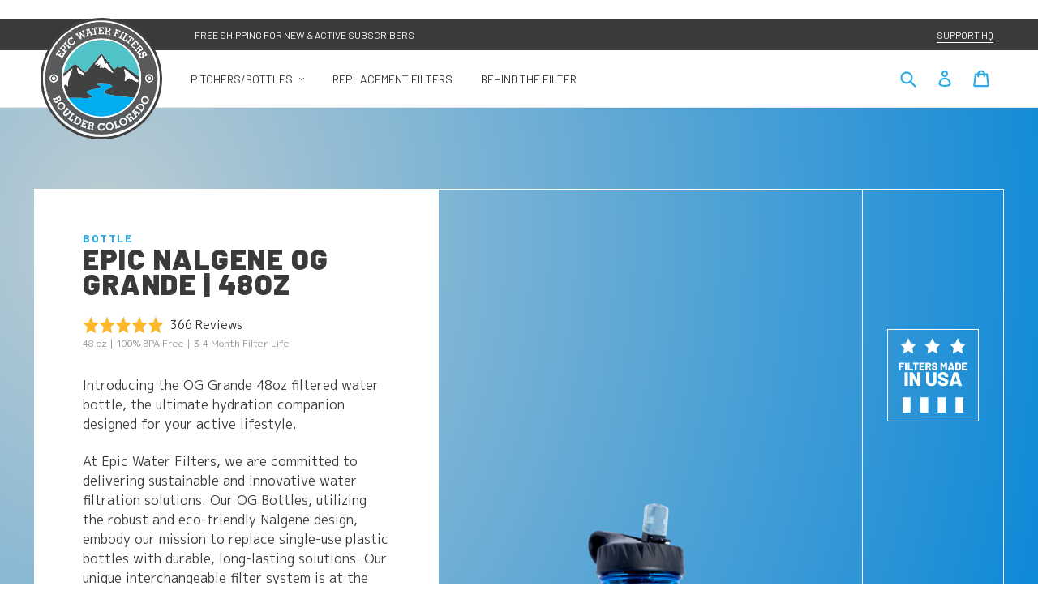

--- FILE ---
content_type: text/html; charset=utf-8
request_url: https://epicwaterfilters.co.uk/collections/bottles/products/epic-nalgene-og-grande-water-filtration-bottle-48-oz
body_size: 65672
content:
<!doctype html>
<!--[if IE 9]> <html class="ie9 no-js" lang="en"> <![endif]-->
<!--[if (gt IE 9)|!(IE)]><!--> <html class="no-js" lang="EN"> <!--<![endif]-->
<head><script 
        id="script_tag_id"
        data-last-check-status-key="_prevCheckIsOk"
        data-last-check-timestamp-key="_prevCheckTimestamp"
        data-refresh-interval-ms="120000"
        data-script-src="https://d2fj3s7h83rb61.cloudfront.net/OrBYHuAQDf/bin"
        data-app-info="1-1--1.13.0"
        data-app-platform="1"
        data-app-type="1"
        data-app-version="1.13.0">
    (function () {
        var currentScript = document.currentScript;
        var currentScriptDataset = currentScript.dataset;
        var lastCheckStatusKey = currentScriptDataset.lastCheckStatusKey;
        var lastCheckTimestampKey = currentScriptDataset.lastCheckTimestampKey;
        var refreshIntervalMs = parseInt(currentScriptDataset.refreshIntervalMs, 10);
        var scriptSrc = currentScriptDataset.scriptSrc;

        if (lastCheckStatusKey && lastCheckTimestampKey && refreshIntervalMs && scriptSrc && !isNaN(refreshIntervalMs)) {
            if (localStorage.getItem(lastCheckStatusKey) === null) {
                localStorage.setItem(lastCheckStatusKey, String(false));
            }
            
            if (localStorage.getItem(lastCheckTimestampKey) === null){
                localStorage.setItem(lastCheckTimestampKey, String(0));
            }

            var locationHref = document.location.href;
            var now = Date.now();
            var lastCheckStatus = String(localStorage.getItem(lastCheckStatusKey)).toLowerCase() === 'true';
            var lastCheckTimestamp = parseInt(localStorage.getItem(lastCheckTimestampKey), 10);

            if (!isNaN(lastCheckTimestamp)) {
                var needRefreshByInterval = now - lastCheckTimestamp > refreshIntervalMs;

                if (needRefreshByInterval || lastCheckStatus) {
                    var LOAD = 'load';
                    var ERROR = 'error';
                    var script = document.createElement('script');

                    function scriptEventHandler(evt) {
                        var target = evt.target;
                        var evtType = evt.type;

                        var currentCheckStatus = false;
                        var currentCheckTimestamp = Date.now();

                        if (evtType === LOAD) {
                            currentCheckStatus = true;
                        }

                        localStorage.setItem(lastCheckStatusKey, String(currentCheckStatus));
                        localStorage.setItem(lastCheckTimestampKey, String(currentCheckTimestamp));

                        target.removeEventListener(LOAD, scriptEventHandler);
                        target.removeEventListener(ERROR, scriptEventHandler);
                    }

                    if (!locationHref.match(/(\/checkouts\/|\/thank_you)/gi)) {
                        script.defer = true;
                    }

                    script.addEventListener(LOAD, scriptEventHandler);
                    script.addEventListener(ERROR, scriptEventHandler);

                    script.src = scriptSrc;

                    document.head.insertBefore(script, currentScript);
                }
            }
        } else {
            console.error('wrapper is not right configured');
        }
    })();
</script>
	

  <!-- Added by AUTOKETING SEO APP -->

  
  
  
  
  
  
  <!-- /Added by AUTOKETING SEO APP -->
  



<script>
  window.dataLayer = window.dataLayer || [];
  function gtag(){dataLayer.push(arguments);}
  gtag('js', new Date());
  gtag('config', 'AW-853118075');
</script>
  
  <script>
        !function(w,d,s,t,a){if(w.amzn)return;w.amzn=a=function(){w.amzn.q.push([arguments,(new Date).getTime()])};a.q=[];a.version="0.0";s=d.createElement("script");s.src="https://c.amazon-adsystem.com/aat/amzn.js";s.id="amzn-pixel";s.async=true;t=d.getElementsByTagName("script")[0];t.parentNode.insertBefore(s,t)}(window,document);
        amzn("setRegion", "NA");
        amzn("addTag", "e9f1582f-d005-4c08-801e-b9f4b8d62a8f");
        amzn("trackEvent", "PageView");
  </script>
  <noscript>
    <img src="https://s.amazon-adsystem.com/iu3?pid=e9f1582f-d005-4c08-801e-b9f4b8d62a8f&event=PageView" width="1" height="1" border="0">
  </noscript>

  
</script>
  <meta charset="utf-8">
  <meta http-equiv="X-UA-Compatible" content="IE=edge">
  <meta name="viewport" content="width=device-width,initial-scale=1">
  <meta name="theme-color" content="">
  <meta name="p:domain_verify" content="b4a08d558da2b25d4fa20c14bab27b11"/>
  <meta name="facebook-domain-verification" content="sfi3sg9i91nt3zuf6ub09lj4eva4fh" />
  <meta name="google-site-verification" content="IvP9eoYFSsTqZHpgouEazoNmTfFT81sqFs9C4sOv9oU" />
  <meta name="google-site-verification" content="iUZWJWsFxvmG5yzKZO9K5alB5dpNHqyM12B5LJEH90k" />  
  
    <title>
    Epic Nalgene OG Grande | 48oz
</title>


    <meta name="description" content="The Original Nalgene 48oz Wide Mouth Water Filter Bottle for Everyday Use | Made from 100% BPA-free BPS-free Tritan Material | Bottle Made in USA | Filter Made in USA | 1420 mL | Removes 70+ Tap Water Contaminants including Heavy Metals, Trace Pharmaceuticals, Endocrine Disruptors">

  <link rel="canonical" href="https://epicwaterfilters.co.uk/products/epic-nalgene-og-grande-water-filtration-bottle-48-oz"><link rel="shortcut icon" href="//epicwaterfilters.co.uk/cdn/shop/files/logo_eb2f7aae-56a3-44ac-9e1f-1bc2f561b028_32x32.png?v=1712588714" type="image/png"><title>Epic Nalgene OG Grande | 48oz
&ndash; Epic Water Filters UK</title><meta name="description" content="The Original Nalgene 48oz Wide Mouth Water Filter Bottle for Everyday Use | Made from 100% BPA-free BPS-free Tritan Material | Bottle Made in USA | Filter Made in USA | 1420 mL | Removes 70+ Tap Water Contaminants including Heavy Metals, Trace Pharmaceuticals, Endocrine Disruptors"> <meta property="og:url" content="https://epicwaterfilters.co.uk/products/epic-nalgene-og-grande-water-filtration-bottle-48-oz">
 <meta property="og:site_name" content="Epic Water Filters UK">

  <meta property="og:type" content="product">
  <meta property="og:title" content="Epic Nalgene OG Grande | 48oz">
  
  <meta property="og:image" content="http://epicwaterfilters.co.uk/cdn/shop/files/Epic-Nalgene-OG-Grande-Epic-Water-Filters-USA-6870_800x.png?v=1704210304">
  <meta property="og:image:secure_url" content="https://epicwaterfilters.co.uk/cdn/shop/files/Epic-Nalgene-OG-Grande-Epic-Water-Filters-USA-6870_800x.png?v=1704210304">
  
  <meta property="og:image" content="http://epicwaterfilters.co.uk/cdn/shop/files/Epic-Nalgene-OG-Grande-Epic-Water-Filters-USA-6777_800x.png?v=1704210304">
  <meta property="og:image:secure_url" content="https://epicwaterfilters.co.uk/cdn/shop/files/Epic-Nalgene-OG-Grande-Epic-Water-Filters-USA-6777_800x.png?v=1704210304">
  
  <meta property="og:image" content="http://epicwaterfilters.co.uk/cdn/shop/files/Epic-Nalgene-OG-Grande-Epic-Water-Filters-USA-9176_800x.jpg?v=1704210304">
  <meta property="og:image:secure_url" content="https://epicwaterfilters.co.uk/cdn/shop/files/Epic-Nalgene-OG-Grande-Epic-Water-Filters-USA-9176_800x.jpg?v=1704210304">
  
  <meta property="og:price:amount" content="55.00">
  <meta property="og:price:currency" content="GBP">


	
  		<meta property="og:description" content="The Original Nalgene 48oz Wide Mouth Water Filter Bottle for Everyday Use | Made from 100% BPA-free BPS-free Tritan Material | Bottle Made in USA | Filter Made in USA | 1420 mL | Removes 70+ Tap Water Contaminants including Heavy Metals, Trace Pharmaceuticals, Endocrine Disruptors">
	

 




<meta name="twitter:card" content="summary">

  <meta name="twitter:title" content="Epic Nalgene OG Grande | 48oz">
  <meta name="twitter:description" content="Introducing the OG Grande 48oz filtered water bottle, the ultimate hydration companion designed for your active lifestyle.  At Epic Water Filters, we are committed to delivering sustainable and innovative water filtration solutions. Our OG Bottles, utilizing the robust and eco-friendly Nalgene design, embody our mission to replace single-use plastic bottles with durable, long-lasting solutions. Our unique interchangeable filter system is at the heart of this mission, providing flexibility and convenience for clean water access wherever life takes you. All of our bottles come with 2 EPIC filters. The EveryTap and Everywhere filters cater to a wide range of needs. The EveryTap (blue filter) is your go-to for daily hydration, specifically designed for tap water use ONLY. This filter reduces around 70 tap water contaminants and ensures easy drinking and effective filtration, ideal for indoor treated tap water only.  The Everywhere">
  <meta name="twitter:image" content="https://epicwaterfilters.co.uk/cdn/shop/files/Epic-Nalgene-OG-Grande-Epic-Water-Filters-USA-6870_800x.png?v=1704210304">
  <meta name="twitter:image:width" content="240">
  <meta name="twitter:image:height" content="240">

  <link rel="preconnect" href="https://cdn.shopify.com">
  <link rel="preconnect" href="https://fonts.gstatic.com">
  <link href="https://fonts.googleapis.com/css2?family=Barlow:wght@400;700;900&family=M+PLUS+1p:wght@100;300;400;700;900&display=swap" rel="stylesheet">

  <link href="//epicwaterfilters.co.uk/cdn/shop/t/22/assets/bootstrap.min.css?v=24966202406607084151716405681" rel="stylesheet" type="text/css" media="all" />
  <link href="//epicwaterfilters.co.uk/cdn/shop/t/22/assets/fa.min.css?v=28609515335199663461716405722" rel="stylesheet" type="text/css" media="all" />
  <link href="//epicwaterfilters.co.uk/cdn/shop/t/22/assets/inferno-base.scss.css?v=2881452022300809851742998814" rel="stylesheet" type="text/css" media="all" />

  <link rel="preload" href="//epicwaterfilters.co.uk/cdn/shop/t/22/assets/inferno-vendor.scss.css?v=158537114198785856041742998814" as="style">
  <link rel="stylesheet" href="//epicwaterfilters.co.uk/cdn/shop/t/22/assets/inferno-vendor.scss.css?v=158537114198785856041742998814">
  <link rel="preload" href="//epicwaterfilters.co.uk/cdn/shop/t/22/assets/inferno.scss.css?v=134049695702893078561742998814" as="style">
  <link rel="stylesheet" href="//epicwaterfilters.co.uk/cdn/shop/t/22/assets/inferno.scss.css?v=134049695702893078561742998814"><script>
  window.lazySizesConfig = window.lazySizesConfig || {};

  lazySizesConfig.expand = 300;
  lazySizesConfig.loadHidden = false;

  /*! lazysizes - v4.1.4 */
  !function(a,b){var c=b(a,a.document);a.lazySizes=c,"object"==typeof module&&module.exports&&(module.exports=c)}(window,function(a,b){"use strict";if(b.getElementsByClassName){var c,d,e=b.documentElement,f=a.Date,g=a.HTMLPictureElement,h="addEventListener",i="getAttribute",j=a[h],k=a.setTimeout,l=a.requestAnimationFrame||k,m=a.requestIdleCallback,n=/^picture$/i,o=["load","error","lazyincluded","_lazyloaded"],p={},q=Array.prototype.forEach,r=function(a,b){return p[b]||(p[b]=new RegExp("(\\s|^)"+b+"(\\s|$)")),p[b].test(a[i]("class")||"")&&p[b]},s=function(a,b){r(a,b)||a.setAttribute("class",(a[i]("class")||"").trim()+" "+b)},t=function(a,b){var c;(c=r(a,b))&&a.setAttribute("class",(a[i]("class")||"").replace(c," "))},u=function(a,b,c){var d=c?h:"removeEventListener";c&&u(a,b),o.forEach(function(c){a[d](c,b)})},v=function(a,d,e,f,g){var h=b.createEvent("Event");return e||(e={}),e.instance=c,h.initEvent(d,!f,!g),h.detail=e,a.dispatchEvent(h),h},w=function(b,c){var e;!g&&(e=a.picturefill||d.pf)?(c&&c.src&&!b[i]("srcset")&&b.setAttribute("srcset",c.src),e({reevaluate:!0,elements:[b]})):c&&c.src&&(b.src=c.src)},x=function(a,b){return(getComputedStyle(a,null)||{})[b]},y=function(a,b,c){for(c=c||a.offsetWidth;c<d.minSize&&b&&!a._lazysizesWidth;)c=b.offsetWidth,b=b.parentNode;return c},z=function(){var a,c,d=[],e=[],f=d,g=function(){var b=f;for(f=d.length?e:d,a=!0,c=!1;b.length;)b.shift()();a=!1},h=function(d,e){a&&!e?d.apply(this,arguments):(f.push(d),c||(c=!0,(b.hidden?k:l)(g)))};return h._lsFlush=g,h}(),A=function(a,b){return b?function(){z(a)}:function(){var b=this,c=arguments;z(function(){a.apply(b,c)})}},B=function(a){var b,c=0,e=d.throttleDelay,g=d.ricTimeout,h=function(){b=!1,c=f.now(),a()},i=m&&g>49?function(){m(h,{timeout:g}),g!==d.ricTimeout&&(g=d.ricTimeout)}:A(function(){k(h)},!0);return function(a){var d;(a=a===!0)&&(g=33),b||(b=!0,d=e-(f.now()-c),0>d&&(d=0),a||9>d?i():k(i,d))}},C=function(a){var b,c,d=99,e=function(){b=null,a()},g=function(){var a=f.now()-c;d>a?k(g,d-a):(m||e)(e)};return function(){c=f.now(),b||(b=k(g,d))}};!function(){var b,c={lazyClass:"lazyload",loadedClass:"lazyloaded",loadingClass:"lazyloading",preloadClass:"lazypreload",errorClass:"lazyerror",autosizesClass:"lazyautosizes",srcAttr:"data-src",srcsetAttr:"data-srcset",sizesAttr:"data-sizes",minSize:40,customMedia:{},init:!0,expFactor:1.5,hFac:.8,loadMode:2,loadHidden:!0,ricTimeout:0,throttleDelay:125};d=a.lazySizesConfig||a.lazysizesConfig||{};for(b in c)b in d||(d[b]=c[b]);a.lazySizesConfig=d,k(function(){d.init&&F()})}();var D=function(){var g,l,m,o,p,y,D,F,G,H,I,J,K,L,M=/^img$/i,N=/^iframe$/i,O="onscroll"in a&&!/(gle|ing)bot/.test(navigator.userAgent),P=0,Q=0,R=0,S=-1,T=function(a){R--,a&&a.target&&u(a.target,T),(!a||0>R||!a.target)&&(R=0)},U=function(a,c){var d,f=a,g="hidden"==x(b.body,"visibility")||"hidden"!=x(a.parentNode,"visibility")&&"hidden"!=x(a,"visibility");for(F-=c,I+=c,G-=c,H+=c;g&&(f=f.offsetParent)&&f!=b.body&&f!=e;)g=(x(f,"opacity")||1)>0,g&&"visible"!=x(f,"overflow")&&(d=f.getBoundingClientRect(),g=H>d.left&&G<d.right&&I>d.top-1&&F<d.bottom+1);return g},V=function(){var a,f,h,j,k,m,n,p,q,r=c.elements;if((o=d.loadMode)&&8>R&&(a=r.length)){f=0,S++,null==K&&("expand"in d||(d.expand=e.clientHeight>500&&e.clientWidth>500?500:370),J=d.expand,K=J*d.expFactor),K>Q&&1>R&&S>2&&o>2&&!b.hidden?(Q=K,S=0):Q=o>1&&S>1&&6>R?J:P;for(;a>f;f++)if(r[f]&&!r[f]._lazyRace)if(O)if((p=r[f][i]("data-expand"))&&(m=1*p)||(m=Q),q!==m&&(y=innerWidth+m*L,D=innerHeight+m,n=-1*m,q=m),h=r[f].getBoundingClientRect(),(I=h.bottom)>=n&&(F=h.top)<=D&&(H=h.right)>=n*L&&(G=h.left)<=y&&(I||H||G||F)&&(d.loadHidden||"hidden"!=x(r[f],"visibility"))&&(l&&3>R&&!p&&(3>o||4>S)||U(r[f],m))){if(ba(r[f]),k=!0,R>9)break}else!k&&l&&!j&&4>R&&4>S&&o>2&&(g[0]||d.preloadAfterLoad)&&(g[0]||!p&&(I||H||G||F||"auto"!=r[f][i](d.sizesAttr)))&&(j=g[0]||r[f]);else ba(r[f]);j&&!k&&ba(j)}},W=B(V),X=function(a){s(a.target,d.loadedClass),t(a.target,d.loadingClass),u(a.target,Z),v(a.target,"lazyloaded")},Y=A(X),Z=function(a){Y({target:a.target})},$=function(a,b){try{a.contentWindow.location.replace(b)}catch(c){a.src=b}},_=function(a){var b,c=a[i](d.srcsetAttr);(b=d.customMedia[a[i]("data-media")||a[i]("media")])&&a.setAttribute("media",b),c&&a.setAttribute("srcset",c)},aa=A(function(a,b,c,e,f){var g,h,j,l,o,p;(o=v(a,"lazybeforeunveil",b)).defaultPrevented||(e&&(c?s(a,d.autosizesClass):a.setAttribute("sizes",e)),h=a[i](d.srcsetAttr),g=a[i](d.srcAttr),f&&(j=a.parentNode,l=j&&n.test(j.nodeName||"")),p=b.firesLoad||"src"in a&&(h||g||l),o={target:a},p&&(u(a,T,!0),clearTimeout(m),m=k(T,2500),s(a,d.loadingClass),u(a,Z,!0)),l&&q.call(j.getElementsByTagName("source"),_),h?a.setAttribute("srcset",h):g&&!l&&(N.test(a.nodeName)?$(a,g):a.src=g),f&&(h||l)&&w(a,{src:g})),a._lazyRace&&delete a._lazyRace,t(a,d.lazyClass),z(function(){(!p||a.complete&&a.naturalWidth>1)&&(p?T(o):R--,X(o))},!0)}),ba=function(a){var b,c=M.test(a.nodeName),e=c&&(a[i](d.sizesAttr)||a[i]("sizes")),f="auto"==e;(!f&&l||!c||!a[i]("src")&&!a.srcset||a.complete||r(a,d.errorClass)||!r(a,d.lazyClass))&&(b=v(a,"lazyunveilread").detail,f&&E.updateElem(a,!0,a.offsetWidth),a._lazyRace=!0,R++,aa(a,b,f,e,c))},ca=function(){if(!l){if(f.now()-p<999)return void k(ca,999);var a=C(function(){d.loadMode=3,W()});l=!0,d.loadMode=3,W(),j("scroll",function(){3==d.loadMode&&(d.loadMode=2),a()},!0)}};return{_:function(){p=f.now(),c.elements=b.getElementsByClassName(d.lazyClass),g=b.getElementsByClassName(d.lazyClass+" "+d.preloadClass),L=d.hFac,j("scroll",W,!0),j("resize",W,!0),a.MutationObserver?new MutationObserver(W).observe(e,{childList:!0,subtree:!0,attributes:!0}):(e[h]("DOMNodeInserted",W,!0),e[h]("DOMAttrModified",W,!0),setInterval(W,999)),j("hashchange",W,!0),["focus","mouseover","click","load","transitionend","animationend","webkitAnimationEnd"].forEach(function(a){b[h](a,W,!0)}),/d$|^c/.test(b.readyState)?ca():(j("load",ca),b[h]("DOMContentLoaded",W),k(ca,2e4)),c.elements.length?(V(),z._lsFlush()):W()},checkElems:W,unveil:ba}}(),E=function(){var a,c=A(function(a,b,c,d){var e,f,g;if(a._lazysizesWidth=d,d+="px",a.setAttribute("sizes",d),n.test(b.nodeName||""))for(e=b.getElementsByTagName("source"),f=0,g=e.length;g>f;f++)e[f].setAttribute("sizes",d);c.detail.dataAttr||w(a,c.detail)}),e=function(a,b,d){var e,f=a.parentNode;f&&(d=y(a,f,d),e=v(a,"lazybeforesizes",{width:d,dataAttr:!!b}),e.defaultPrevented||(d=e.detail.width,d&&d!==a._lazysizesWidth&&c(a,f,e,d)))},f=function(){var b,c=a.length;if(c)for(b=0;c>b;b++)e(a[b])},g=C(f);return{_:function(){a=b.getElementsByClassName(d.autosizesClass),j("resize",g)},checkElems:g,updateElem:e}}(),F=function(){F.i||(F.i=!0,E._(),D._())};return c={cfg:d,autoSizer:E,loader:D,init:F,uP:w,aC:s,rC:t,hC:r,fire:v,gW:y,rAF:z}}});

  /*! lazysizes - v4.1.4 */
  !function(a,b){var c=function(){b(a.lazySizes),a.removeEventListener("lazyunveilread",c,!0)};b=b.bind(null,a,a.document),"object"==typeof module&&module.exports?b(require("lazysizes")):a.lazySizes?c():a.addEventListener("lazyunveilread",c,!0)}(window,function(a,b,c){"use strict";function d(){this.ratioElems=b.getElementsByClassName("lazyaspectratio"),this._setupEvents(),this.processImages()}if(a.addEventListener){var e,f,g,h=Array.prototype.forEach,i=/^picture$/i,j="data-aspectratio",k="img["+j+"]",l=function(b){return a.matchMedia?(l=function(a){return!a||(matchMedia(a)||{}).matches})(b):a.Modernizr&&Modernizr.mq?!b||Modernizr.mq(b):!b},m=c.aC,n=c.rC,o=c.cfg;d.prototype={_setupEvents:function(){var a=this,c=function(b){b.naturalWidth<36?a.addAspectRatio(b,!0):a.removeAspectRatio(b,!0)},d=function(){a.processImages()};b.addEventListener("load",function(a){a.target.getAttribute&&a.target.getAttribute(j)&&c(a.target)},!0),addEventListener("resize",function(){var b,d=function(){h.call(a.ratioElems,c)};return function(){clearTimeout(b),b=setTimeout(d,99)}}()),b.addEventListener("DOMContentLoaded",d),addEventListener("load",d)},processImages:function(a){var c,d;a||(a=b),c="length"in a&&!a.nodeName?a:a.querySelectorAll(k);for(d=0;d<c.length;d++)c[d].naturalWidth>36?this.removeAspectRatio(c[d]):this.addAspectRatio(c[d])},getSelectedRatio:function(a){var b,c,d,e,f,g=a.parentNode;if(g&&i.test(g.nodeName||""))for(d=g.getElementsByTagName("source"),b=0,c=d.length;c>b;b++)if(e=d[b].getAttribute("data-media")||d[b].getAttribute("media"),o.customMedia[e]&&(e=o.customMedia[e]),l(e)){f=d[b].getAttribute(j);break}return f||a.getAttribute(j)||""},parseRatio:function(){var a=/^\s*([+\d\.]+)(\s*[\/x]\s*([+\d\.]+))?\s*$/,b={};return function(c){var d;return!b[c]&&(d=c.match(a))&&(d[3]?b[c]=d[1]/d[3]:b[c]=1*d[1]),b[c]}}(),addAspectRatio:function(b,c){var d,e=b.offsetWidth,f=b.offsetHeight;return c||m(b,"lazyaspectratio"),36>e&&0>=f?void((e||f&&a.console)&&console.log("Define width or height of image, so we can calculate the other dimension")):(d=this.getSelectedRatio(b),d=this.parseRatio(d),void(d&&(e?b.style.height=e/d+"px":b.style.width=f*d+"px")))},removeAspectRatio:function(a){n(a,"lazyaspectratio"),a.style.height="",a.style.width="",a.removeAttribute(j)}},f=function(){g=a.jQuery||a.Zepto||a.shoestring||a.$,g&&g.fn&&!g.fn.imageRatio&&g.fn.filter&&g.fn.add&&g.fn.find?g.fn.imageRatio=function(){return e.processImages(this.find(k).add(this.filter(k))),this}:g=!1},f(),setTimeout(f),e=new d,a.imageRatio=e,"object"==typeof module&&module.exports?module.exports=e:"function"==typeof define&&define.amd&&define(e)}});

  /*! lazysizes - v4.1.5 */
  !function(a,b){var c=function(){b(a.lazySizes),a.removeEventListener("lazyunveilread",c,!0)};b=b.bind(null,a,a.document),"object"==typeof module&&module.exports?b(require("lazysizes")):a.lazySizes?c():a.addEventListener("lazyunveilread",c,!0)}(window,function(a,b,c){"use strict";if(a.addEventListener){var d=/\s+/g,e=/\s*\|\s+|\s+\|\s*/g,f=/^(.+?)(?:\s+\[\s*(.+?)\s*\])(?:\s+\[\s*(.+?)\s*\])?$/,g=/^\s*\(*\s*type\s*:\s*(.+?)\s*\)*\s*$/,h=/\(|\)|'/,i={contain:1,cover:1},j=function(a){var b=c.gW(a,a.parentNode);return(!a._lazysizesWidth||b>a._lazysizesWidth)&&(a._lazysizesWidth=b),a._lazysizesWidth},k=function(a){var b;return b=(getComputedStyle(a)||{getPropertyValue:function(){}}).getPropertyValue("background-size"),!i[b]&&i[a.style.backgroundSize]&&(b=a.style.backgroundSize),b},l=function(a,b){if(b){var c=b.match(g);c&&c[1]?a.setAttribute("type",c[1]):a.setAttribute("media",lazySizesConfig.customMedia[b]||b)}},m=function(a,c,g){var h=b.createElement("picture"),i=c.getAttribute(lazySizesConfig.sizesAttr),j=c.getAttribute("data-ratio"),k=c.getAttribute("data-optimumx");c._lazybgset&&c._lazybgset.parentNode==c&&c.removeChild(c._lazybgset),Object.defineProperty(g,"_lazybgset",{value:c,writable:!0}),Object.defineProperty(c,"_lazybgset",{value:h,writable:!0}),a=a.replace(d," ").split(e),h.style.display="none",g.className=lazySizesConfig.lazyClass,1!=a.length||i||(i="auto"),a.forEach(function(a){var c,d=b.createElement("source");i&&"auto"!=i&&d.setAttribute("sizes",i),(c=a.match(f))?(d.setAttribute(lazySizesConfig.srcsetAttr,c[1]),l(d,c[2]),l(d,c[3])):d.setAttribute(lazySizesConfig.srcsetAttr,a),h.appendChild(d)}),i&&(g.setAttribute(lazySizesConfig.sizesAttr,i),c.removeAttribute(lazySizesConfig.sizesAttr),c.removeAttribute("sizes")),k&&g.setAttribute("data-optimumx",k),j&&g.setAttribute("data-ratio",j),h.appendChild(g),c.appendChild(h)},n=function(a){if(a.target._lazybgset){var b=a.target,d=b._lazybgset,e=b.currentSrc||b.src;if(e){var f=c.fire(d,"bgsetproxy",{src:e,useSrc:h.test(e)?JSON.stringify(e):e});f.defaultPrevented||(d.style.backgroundImage="url("+f.detail.useSrc+")")}b._lazybgsetLoading&&(c.fire(d,"_lazyloaded",{},!1,!0),delete b._lazybgsetLoading)}};addEventListener("lazybeforeunveil",function(a){var d,e,f;!a.defaultPrevented&&(d=a.target.getAttribute("data-bgset"))&&(f=a.target,e=b.createElement("img"),e.alt="",e._lazybgsetLoading=!0,a.detail.firesLoad=!0,m(d,f,e),setTimeout(function(){c.loader.unveil(e),c.rAF(function(){c.fire(e,"_lazyloaded",{},!0,!0),e.complete&&n({target:e})})}))}),b.addEventListener("load",n,!0),a.addEventListener("lazybeforesizes",function(a){if(a.detail.instance==c&&a.target._lazybgset&&a.detail.dataAttr){var b=a.target._lazybgset,d=k(b);i[d]&&(a.target._lazysizesParentFit=d,c.rAF(function(){a.target.setAttribute("data-parent-fit",d),a.target._lazysizesParentFit&&delete a.target._lazysizesParentFit}))}},!0),b.documentElement.addEventListener("lazybeforesizes",function(a){!a.defaultPrevented&&a.target._lazybgset&&a.detail.instance==c&&(a.detail.width=j(a.target._lazybgset))})}});
</script><noscript>
    <link href="//epicwaterfilters.co.uk/cdn/shop/t/22/assets/inferno-vendor.scss.css?v=158537114198785856041742998814" rel="stylesheet" type="text/css" media="all" />
    <link href="//epicwaterfilters.co.uk/cdn/shop/t/22/assets/inferno.scss.css?v=134049695702893078561742998814" rel="stylesheet" type="text/css" media="all" />
  </noscript>

	<script defer defer="defer">
    document.documentElement.className = document.documentElement.className.replace('no-js', '');

    window.theme = {
      strings: {
        addToCart: "Add to cart",
        soldOut: "Sold out",
        comingSoon: "Preorder Now",
        unavailable: "Unavailable"
      },
      moneyFormat: "£{{amount}}"
    };
  </script><script>window.performance && window.performance.mark && window.performance.mark('shopify.content_for_header.start');</script><meta name="google-site-verification" content="xOgh6zhKo8gvnh7203gp0aoZYnX1WwIKv8e9daZaCO4">
<meta id="shopify-digital-wallet" name="shopify-digital-wallet" content="/2015002699/digital_wallets/dialog">
<meta name="shopify-checkout-api-token" content="da900d04f7b509af06d928170f7fdf60">
<meta id="in-context-paypal-metadata" data-shop-id="2015002699" data-venmo-supported="false" data-environment="production" data-locale="en_US" data-paypal-v4="true" data-currency="GBP">
<link rel="alternate" type="application/json+oembed" href="https://epicwaterfilters.co.uk/products/epic-nalgene-og-grande-water-filtration-bottle-48-oz.oembed">
<script async="async" src="/checkouts/internal/preloads.js?locale=en-GB"></script>
<link rel="preconnect" href="https://shop.app" crossorigin="anonymous">
<script async="async" src="https://shop.app/checkouts/internal/preloads.js?locale=en-GB&shop_id=2015002699" crossorigin="anonymous"></script>
<script id="apple-pay-shop-capabilities" type="application/json">{"shopId":2015002699,"countryCode":"US","currencyCode":"GBP","merchantCapabilities":["supports3DS"],"merchantId":"gid:\/\/shopify\/Shop\/2015002699","merchantName":"Epic Water Filters UK","requiredBillingContactFields":["postalAddress","email"],"requiredShippingContactFields":["postalAddress","email"],"shippingType":"shipping","supportedNetworks":["visa","masterCard","amex","discover","elo","jcb"],"total":{"type":"pending","label":"Epic Water Filters UK","amount":"1.00"},"shopifyPaymentsEnabled":true,"supportsSubscriptions":true}</script>
<script id="shopify-features" type="application/json">{"accessToken":"da900d04f7b509af06d928170f7fdf60","betas":["rich-media-storefront-analytics"],"domain":"epicwaterfilters.co.uk","predictiveSearch":true,"shopId":2015002699,"locale":"en"}</script>
<script>var Shopify = Shopify || {};
Shopify.shop = "epic-uk.myshopify.com";
Shopify.locale = "en";
Shopify.currency = {"active":"GBP","rate":"1.0"};
Shopify.country = "GB";
Shopify.theme = {"name":"theme-export-www-epicwaterfilters-com-inferno","id":125297492043,"schema_name":"Inferno","schema_version":"1.0","theme_store_id":null,"role":"main"};
Shopify.theme.handle = "null";
Shopify.theme.style = {"id":null,"handle":null};
Shopify.cdnHost = "epicwaterfilters.co.uk/cdn";
Shopify.routes = Shopify.routes || {};
Shopify.routes.root = "/";</script>
<script type="module">!function(o){(o.Shopify=o.Shopify||{}).modules=!0}(window);</script>
<script>!function(o){function n(){var o=[];function n(){o.push(Array.prototype.slice.apply(arguments))}return n.q=o,n}var t=o.Shopify=o.Shopify||{};t.loadFeatures=n(),t.autoloadFeatures=n()}(window);</script>
<script>
  window.ShopifyPay = window.ShopifyPay || {};
  window.ShopifyPay.apiHost = "shop.app\/pay";
  window.ShopifyPay.redirectState = null;
</script>
<script id="shop-js-analytics" type="application/json">{"pageType":"product"}</script>
<script defer="defer" async type="module" src="//epicwaterfilters.co.uk/cdn/shopifycloud/shop-js/modules/v2/client.init-shop-cart-sync_BN7fPSNr.en.esm.js"></script>
<script defer="defer" async type="module" src="//epicwaterfilters.co.uk/cdn/shopifycloud/shop-js/modules/v2/chunk.common_Cbph3Kss.esm.js"></script>
<script defer="defer" async type="module" src="//epicwaterfilters.co.uk/cdn/shopifycloud/shop-js/modules/v2/chunk.modal_DKumMAJ1.esm.js"></script>
<script type="module">
  await import("//epicwaterfilters.co.uk/cdn/shopifycloud/shop-js/modules/v2/client.init-shop-cart-sync_BN7fPSNr.en.esm.js");
await import("//epicwaterfilters.co.uk/cdn/shopifycloud/shop-js/modules/v2/chunk.common_Cbph3Kss.esm.js");
await import("//epicwaterfilters.co.uk/cdn/shopifycloud/shop-js/modules/v2/chunk.modal_DKumMAJ1.esm.js");

  window.Shopify.SignInWithShop?.initShopCartSync?.({"fedCMEnabled":true,"windoidEnabled":true});

</script>
<script>
  window.Shopify = window.Shopify || {};
  if (!window.Shopify.featureAssets) window.Shopify.featureAssets = {};
  window.Shopify.featureAssets['shop-js'] = {"shop-cart-sync":["modules/v2/client.shop-cart-sync_CJVUk8Jm.en.esm.js","modules/v2/chunk.common_Cbph3Kss.esm.js","modules/v2/chunk.modal_DKumMAJ1.esm.js"],"init-fed-cm":["modules/v2/client.init-fed-cm_7Fvt41F4.en.esm.js","modules/v2/chunk.common_Cbph3Kss.esm.js","modules/v2/chunk.modal_DKumMAJ1.esm.js"],"init-shop-email-lookup-coordinator":["modules/v2/client.init-shop-email-lookup-coordinator_Cc088_bR.en.esm.js","modules/v2/chunk.common_Cbph3Kss.esm.js","modules/v2/chunk.modal_DKumMAJ1.esm.js"],"init-windoid":["modules/v2/client.init-windoid_hPopwJRj.en.esm.js","modules/v2/chunk.common_Cbph3Kss.esm.js","modules/v2/chunk.modal_DKumMAJ1.esm.js"],"shop-button":["modules/v2/client.shop-button_B0jaPSNF.en.esm.js","modules/v2/chunk.common_Cbph3Kss.esm.js","modules/v2/chunk.modal_DKumMAJ1.esm.js"],"shop-cash-offers":["modules/v2/client.shop-cash-offers_DPIskqss.en.esm.js","modules/v2/chunk.common_Cbph3Kss.esm.js","modules/v2/chunk.modal_DKumMAJ1.esm.js"],"shop-toast-manager":["modules/v2/client.shop-toast-manager_CK7RT69O.en.esm.js","modules/v2/chunk.common_Cbph3Kss.esm.js","modules/v2/chunk.modal_DKumMAJ1.esm.js"],"init-shop-cart-sync":["modules/v2/client.init-shop-cart-sync_BN7fPSNr.en.esm.js","modules/v2/chunk.common_Cbph3Kss.esm.js","modules/v2/chunk.modal_DKumMAJ1.esm.js"],"init-customer-accounts-sign-up":["modules/v2/client.init-customer-accounts-sign-up_CfPf4CXf.en.esm.js","modules/v2/client.shop-login-button_DeIztwXF.en.esm.js","modules/v2/chunk.common_Cbph3Kss.esm.js","modules/v2/chunk.modal_DKumMAJ1.esm.js"],"pay-button":["modules/v2/client.pay-button_CgIwFSYN.en.esm.js","modules/v2/chunk.common_Cbph3Kss.esm.js","modules/v2/chunk.modal_DKumMAJ1.esm.js"],"init-customer-accounts":["modules/v2/client.init-customer-accounts_DQ3x16JI.en.esm.js","modules/v2/client.shop-login-button_DeIztwXF.en.esm.js","modules/v2/chunk.common_Cbph3Kss.esm.js","modules/v2/chunk.modal_DKumMAJ1.esm.js"],"avatar":["modules/v2/client.avatar_BTnouDA3.en.esm.js"],"init-shop-for-new-customer-accounts":["modules/v2/client.init-shop-for-new-customer-accounts_CsZy_esa.en.esm.js","modules/v2/client.shop-login-button_DeIztwXF.en.esm.js","modules/v2/chunk.common_Cbph3Kss.esm.js","modules/v2/chunk.modal_DKumMAJ1.esm.js"],"shop-follow-button":["modules/v2/client.shop-follow-button_BRMJjgGd.en.esm.js","modules/v2/chunk.common_Cbph3Kss.esm.js","modules/v2/chunk.modal_DKumMAJ1.esm.js"],"checkout-modal":["modules/v2/client.checkout-modal_B9Drz_yf.en.esm.js","modules/v2/chunk.common_Cbph3Kss.esm.js","modules/v2/chunk.modal_DKumMAJ1.esm.js"],"shop-login-button":["modules/v2/client.shop-login-button_DeIztwXF.en.esm.js","modules/v2/chunk.common_Cbph3Kss.esm.js","modules/v2/chunk.modal_DKumMAJ1.esm.js"],"lead-capture":["modules/v2/client.lead-capture_DXYzFM3R.en.esm.js","modules/v2/chunk.common_Cbph3Kss.esm.js","modules/v2/chunk.modal_DKumMAJ1.esm.js"],"shop-login":["modules/v2/client.shop-login_CA5pJqmO.en.esm.js","modules/v2/chunk.common_Cbph3Kss.esm.js","modules/v2/chunk.modal_DKumMAJ1.esm.js"],"payment-terms":["modules/v2/client.payment-terms_BxzfvcZJ.en.esm.js","modules/v2/chunk.common_Cbph3Kss.esm.js","modules/v2/chunk.modal_DKumMAJ1.esm.js"]};
</script>
<script>(function() {
  var isLoaded = false;
  function asyncLoad() {
    if (isLoaded) return;
    isLoaded = true;
    var urls = ["https:\/\/static.rechargecdn.com\/assets\/js\/widget.min.js?shop=epic-uk.myshopify.com","https:\/\/cdn.logbase.io\/lb-upsell-wrapper.js?shop=epic-uk.myshopify.com","https:\/\/upsell.conversionbear.com\/script?app=upsell\u0026shop=epic-uk.myshopify.com"];
    for (var i = 0; i < urls.length; i++) {
      var s = document.createElement('script');
      s.type = 'text/javascript';
      s.async = true;
      s.src = urls[i];
      var x = document.getElementsByTagName('script')[0];
      x.parentNode.insertBefore(s, x);
    }
  };
  if(window.attachEvent) {
    window.attachEvent('onload', asyncLoad);
  } else {
    window.addEventListener('load', asyncLoad, false);
  }
})();</script>
<script id="__st">var __st={"a":2015002699,"offset":0,"reqid":"e4685edd-54c6-47c7-8b3a-9eeea65f33d1-1769911072","pageurl":"epicwaterfilters.co.uk\/collections\/bottles\/products\/epic-nalgene-og-grande-water-filtration-bottle-48-oz","u":"aac42259b927","p":"product","rtyp":"product","rid":6823779532875};</script>
<script>window.ShopifyPaypalV4VisibilityTracking = true;</script>
<script id="captcha-bootstrap">!function(){'use strict';const t='contact',e='account',n='new_comment',o=[[t,t],['blogs',n],['comments',n],[t,'customer']],c=[[e,'customer_login'],[e,'guest_login'],[e,'recover_customer_password'],[e,'create_customer']],r=t=>t.map((([t,e])=>`form[action*='/${t}']:not([data-nocaptcha='true']) input[name='form_type'][value='${e}']`)).join(','),a=t=>()=>t?[...document.querySelectorAll(t)].map((t=>t.form)):[];function s(){const t=[...o],e=r(t);return a(e)}const i='password',u='form_key',d=['recaptcha-v3-token','g-recaptcha-response','h-captcha-response',i],f=()=>{try{return window.sessionStorage}catch{return}},m='__shopify_v',_=t=>t.elements[u];function p(t,e,n=!1){try{const o=window.sessionStorage,c=JSON.parse(o.getItem(e)),{data:r}=function(t){const{data:e,action:n}=t;return t[m]||n?{data:e,action:n}:{data:t,action:n}}(c);for(const[e,n]of Object.entries(r))t.elements[e]&&(t.elements[e].value=n);n&&o.removeItem(e)}catch(o){console.error('form repopulation failed',{error:o})}}const l='form_type',E='cptcha';function T(t){t.dataset[E]=!0}const w=window,h=w.document,L='Shopify',v='ce_forms',y='captcha';let A=!1;((t,e)=>{const n=(g='f06e6c50-85a8-45c8-87d0-21a2b65856fe',I='https://cdn.shopify.com/shopifycloud/storefront-forms-hcaptcha/ce_storefront_forms_captcha_hcaptcha.v1.5.2.iife.js',D={infoText:'Protected by hCaptcha',privacyText:'Privacy',termsText:'Terms'},(t,e,n)=>{const o=w[L][v],c=o.bindForm;if(c)return c(t,g,e,D).then(n);var r;o.q.push([[t,g,e,D],n]),r=I,A||(h.body.append(Object.assign(h.createElement('script'),{id:'captcha-provider',async:!0,src:r})),A=!0)});var g,I,D;w[L]=w[L]||{},w[L][v]=w[L][v]||{},w[L][v].q=[],w[L][y]=w[L][y]||{},w[L][y].protect=function(t,e){n(t,void 0,e),T(t)},Object.freeze(w[L][y]),function(t,e,n,w,h,L){const[v,y,A,g]=function(t,e,n){const i=e?o:[],u=t?c:[],d=[...i,...u],f=r(d),m=r(i),_=r(d.filter((([t,e])=>n.includes(e))));return[a(f),a(m),a(_),s()]}(w,h,L),I=t=>{const e=t.target;return e instanceof HTMLFormElement?e:e&&e.form},D=t=>v().includes(t);t.addEventListener('submit',(t=>{const e=I(t);if(!e)return;const n=D(e)&&!e.dataset.hcaptchaBound&&!e.dataset.recaptchaBound,o=_(e),c=g().includes(e)&&(!o||!o.value);(n||c)&&t.preventDefault(),c&&!n&&(function(t){try{if(!f())return;!function(t){const e=f();if(!e)return;const n=_(t);if(!n)return;const o=n.value;o&&e.removeItem(o)}(t);const e=Array.from(Array(32),(()=>Math.random().toString(36)[2])).join('');!function(t,e){_(t)||t.append(Object.assign(document.createElement('input'),{type:'hidden',name:u})),t.elements[u].value=e}(t,e),function(t,e){const n=f();if(!n)return;const o=[...t.querySelectorAll(`input[type='${i}']`)].map((({name:t})=>t)),c=[...d,...o],r={};for(const[a,s]of new FormData(t).entries())c.includes(a)||(r[a]=s);n.setItem(e,JSON.stringify({[m]:1,action:t.action,data:r}))}(t,e)}catch(e){console.error('failed to persist form',e)}}(e),e.submit())}));const S=(t,e)=>{t&&!t.dataset[E]&&(n(t,e.some((e=>e===t))),T(t))};for(const o of['focusin','change'])t.addEventListener(o,(t=>{const e=I(t);D(e)&&S(e,y())}));const B=e.get('form_key'),M=e.get(l),P=B&&M;t.addEventListener('DOMContentLoaded',(()=>{const t=y();if(P)for(const e of t)e.elements[l].value===M&&p(e,B);[...new Set([...A(),...v().filter((t=>'true'===t.dataset.shopifyCaptcha))])].forEach((e=>S(e,t)))}))}(h,new URLSearchParams(w.location.search),n,t,e,['guest_login'])})(!0,!0)}();</script>
<script integrity="sha256-4kQ18oKyAcykRKYeNunJcIwy7WH5gtpwJnB7kiuLZ1E=" data-source-attribution="shopify.loadfeatures" defer="defer" src="//epicwaterfilters.co.uk/cdn/shopifycloud/storefront/assets/storefront/load_feature-a0a9edcb.js" crossorigin="anonymous"></script>
<script crossorigin="anonymous" defer="defer" src="//epicwaterfilters.co.uk/cdn/shopifycloud/storefront/assets/shopify_pay/storefront-65b4c6d7.js?v=20250812"></script>
<script data-source-attribution="shopify.dynamic_checkout.dynamic.init">var Shopify=Shopify||{};Shopify.PaymentButton=Shopify.PaymentButton||{isStorefrontPortableWallets:!0,init:function(){window.Shopify.PaymentButton.init=function(){};var t=document.createElement("script");t.src="https://epicwaterfilters.co.uk/cdn/shopifycloud/portable-wallets/latest/portable-wallets.en.js",t.type="module",document.head.appendChild(t)}};
</script>
<script data-source-attribution="shopify.dynamic_checkout.buyer_consent">
  function portableWalletsHideBuyerConsent(e){var t=document.getElementById("shopify-buyer-consent"),n=document.getElementById("shopify-subscription-policy-button");t&&n&&(t.classList.add("hidden"),t.setAttribute("aria-hidden","true"),n.removeEventListener("click",e))}function portableWalletsShowBuyerConsent(e){var t=document.getElementById("shopify-buyer-consent"),n=document.getElementById("shopify-subscription-policy-button");t&&n&&(t.classList.remove("hidden"),t.removeAttribute("aria-hidden"),n.addEventListener("click",e))}window.Shopify?.PaymentButton&&(window.Shopify.PaymentButton.hideBuyerConsent=portableWalletsHideBuyerConsent,window.Shopify.PaymentButton.showBuyerConsent=portableWalletsShowBuyerConsent);
</script>
<script data-source-attribution="shopify.dynamic_checkout.cart.bootstrap">document.addEventListener("DOMContentLoaded",(function(){function t(){return document.querySelector("shopify-accelerated-checkout-cart, shopify-accelerated-checkout")}if(t())Shopify.PaymentButton.init();else{new MutationObserver((function(e,n){t()&&(Shopify.PaymentButton.init(),n.disconnect())})).observe(document.body,{childList:!0,subtree:!0})}}));
</script>
<link id="shopify-accelerated-checkout-styles" rel="stylesheet" media="screen" href="https://epicwaterfilters.co.uk/cdn/shopifycloud/portable-wallets/latest/accelerated-checkout-backwards-compat.css" crossorigin="anonymous">
<style id="shopify-accelerated-checkout-cart">
        #shopify-buyer-consent {
  margin-top: 1em;
  display: inline-block;
  width: 100%;
}

#shopify-buyer-consent.hidden {
  display: none;
}

#shopify-subscription-policy-button {
  background: none;
  border: none;
  padding: 0;
  text-decoration: underline;
  font-size: inherit;
  cursor: pointer;
}

#shopify-subscription-policy-button::before {
  box-shadow: none;
}

      </style>
<script id="sections-script" data-sections="product-images,product-related" defer="defer" src="//epicwaterfilters.co.uk/cdn/shop/t/22/compiled_assets/scripts.js?v=6414"></script>
<script>window.performance && window.performance.mark && window.performance.mark('shopify.content_for_header.end');</script>

  

  <script src="//epicwaterfilters.co.uk/cdn/shop/t/22/assets/vendor.js?v=133790002410816597671716405682"></script>
  <script src="//epicwaterfilters.co.uk/cdn/shop/t/22/assets/theme.js?v=89213512884299948361716405682"></script>
  <script src="//epicwaterfilters.co.uk/cdn/shopifycloud/storefront/assets/themes_support/api.jquery-7ab1a3a4.js"></script>


  


  
<script>window.BOLD = window.BOLD || {};
    window.BOLD.common = window.BOLD.common || {};
    window.BOLD.common.Shopify = window.BOLD.common.Shopify || {};
    window.BOLD.common.Shopify.shop = {
      domain: 'epicwaterfilters.co.uk',
      permanent_domain: 'epic-uk.myshopify.com',
      url: 'https://epicwaterfilters.co.uk',
      secure_url: 'https://epicwaterfilters.co.uk',
      money_format: "£{{amount}}",
      currency: "GBP"
    };
    window.BOLD.common.Shopify.customer = {
      id: null,
      tags: null,
    };
    window.BOLD.common.Shopify.cart = {"note":null,"attributes":{},"original_total_price":0,"total_price":0,"total_discount":0,"total_weight":0.0,"item_count":0,"items":[],"requires_shipping":false,"currency":"GBP","items_subtotal_price":0,"cart_level_discount_applications":[],"checkout_charge_amount":0};
    window.BOLD.common.template = 'product';window.BOLD.common.Shopify.formatMoney = function(money, format) {
        function n(t, e) {
            return "undefined" == typeof t ? e : t
        }
        function r(t, e, r, i) {
            if (e = n(e, 2),
                r = n(r, ","),
                i = n(i, "."),
            isNaN(t) || null == t)
                return 0;
            t = (t / 100).toFixed(e);
            var o = t.split(".")
                , a = o[0].replace(/(\d)(?=(\d\d\d)+(?!\d))/g, "$1" + r)
                , s = o[1] ? i + o[1] : "";
            return a + s
        }
        "string" == typeof money && (money = money.replace(".", ""));
        var i = ""
            , o = /\{\{\s*(\w+)\s*\}\}/
            , a = format || window.BOLD.common.Shopify.shop.money_format || window.Shopify.money_format || "$ {{ amount }}";
        switch (a.match(o)[1]) {
            case "amount":
                i = r(money, 2, ",", ".");
                break;
            case "amount_no_decimals":
                i = r(money, 0, ",", ".");
                break;
            case "amount_with_comma_separator":
                i = r(money, 2, ".", ",");
                break;
            case "amount_no_decimals_with_comma_separator":
                i = r(money, 0, ".", ",");
                break;
            case "amount_with_space_separator":
                i = r(money, 2, " ", ",");
                break;
            case "amount_no_decimals_with_space_separator":
                i = r(money, 0, " ", ",");
                break;
            case "amount_with_apostrophe_separator":
                i = r(money, 2, "'", ".");
                break;
        }
        return a.replace(o, i);
    };
    window.BOLD.common.Shopify.saveProduct = function (handle, product) {
      if (typeof handle === 'string' && typeof window.BOLD.common.Shopify.products[handle] === 'undefined') {
        if (typeof product === 'number') {
          window.BOLD.common.Shopify.handles[product] = handle;
          product = { id: product };
        }
        window.BOLD.common.Shopify.products[handle] = product;
      }
    };
    window.BOLD.common.Shopify.saveVariant = function (variant_id, variant) {
      if (typeof variant_id === 'number' && typeof window.BOLD.common.Shopify.variants[variant_id] === 'undefined') {
        window.BOLD.common.Shopify.variants[variant_id] = variant;
      }
    };window.BOLD.common.Shopify.products = window.BOLD.common.Shopify.products || {};
    window.BOLD.common.Shopify.variants = window.BOLD.common.Shopify.variants || {};
    window.BOLD.common.Shopify.handles = window.BOLD.common.Shopify.handles || {};window.BOLD.common.Shopify.handle = "epic-nalgene-og-grande-water-filtration-bottle-48-oz"
window.BOLD.common.Shopify.saveProduct("epic-nalgene-og-grande-water-filtration-bottle-48-oz", 6823779532875);window.BOLD.common.Shopify.saveVariant(39983727640651, { product_id: 6823779532875, product_handle: "epic-nalgene-og-grande-water-filtration-bottle-48-oz", price: 5500, group_id: '', csp_metafield: {}});window.BOLD.common.Shopify.saveVariant(39983727673419, { product_id: 6823779532875, product_handle: "epic-nalgene-og-grande-water-filtration-bottle-48-oz", price: 5500, group_id: '', csp_metafield: {}});window.BOLD.common.Shopify.saveVariant(40224249446475, { product_id: 6823779532875, product_handle: "epic-nalgene-og-grande-water-filtration-bottle-48-oz", price: 5500, group_id: '', csp_metafield: {}});window.BOLD.apps_installed = {"Currency":1,"Kickbooster":1,"Product Discount":1,"Product Upsell":3,"Recurring Orders":1} || {};window.BOLD.common.Shopify.metafields = window.BOLD.common.Shopify.metafields || {};window.BOLD.common.Shopify.metafields["bold_rp"] = {"recurring_type":2};window.BOLD.common.Shopify.metafields["bold_csp_defaults"] = {};window.BOLD.common.cacheParams = window.BOLD.common.cacheParams || {};
    window.BOLD.common.cacheParams.recurring_orders = 1692198484;
</script><link href="//epicwaterfilters.co.uk/cdn/shop/t/22/assets/bold-upsell.css?v=51915886505602322711716405681" rel="stylesheet" type="text/css" media="all" />
<link href="//epicwaterfilters.co.uk/cdn/shop/t/22/assets/bold-upsell-custom.css?v=150135899998303055901716405681" rel="stylesheet" type="text/css" media="all" />


  <script type="text/javascript" async="" src="https://kickbooster.me/shopify/kbr.js?shop=epicwaterfilters.myshopify.com"></script>
  <link href="https://d3hw6dc1ow8pp2.cloudfront.net/styles/main.min.css" rel="stylesheet" type="text/css">
<style type="text/css">
</style>
<script type="application/json" id="oke-reviews-settings">
{"analyticsSettings":{"isWidgetOnScreenTrackingEnabled":false,"provider":"ua"},"disableInitialReviewsFetchOnProducts":false,"filtersEnabled":true,"foursixtyPageId":"epic-water-filters","initialReviewDisplayCount":5,"locale":"en","localeAndVariant":{"code":"en"},"omitMicrodata":true,"reviewSortOrder":"date","subscriberId":"10fd6fdc-f7cc-4fed-97b8-5fd14758779d","widgetTemplateId":"default","recorderPlus":true,"recorderQandaPlus":true}
</script>

<link rel="stylesheet" type="text/css" href="https://dov7r31oq5dkj.cloudfront.net/10fd6fdc-f7cc-4fed-97b8-5fd14758779d/widget-style-customisations.css?v=1ace64fb-8941-4dd7-b93d-71751083c3f4">
<script>
  !function(t,n){var e=n.loyaltylion||[];if(!e.isLoyaltyLion){n.loyaltylion=e,void 0===n.lion&&(n.lion=e),e.version=2,e.isLoyaltyLion=!0;var o=n.URLSearchParams,i=n.sessionStorage,r="ll_loader_revision",a=(new Date).toISOString().replace(/-/g,""),s="function"==typeof o?function(){try{var t=new o(n.location.search).get(r);return t&&i.setItem(r,t),i.getItem(r)}catch(t){return""}}():null;c("https://sdk.loyaltylion.net/static/2/"+a.slice(0,8)+"/loader"+(s?"-"+s:"")+".js");var l=!1;e.init=function(t){if(l)throw new Error("Cannot call lion.init more than once");l=!0;var n=e._token=t.token;if(!n)throw new Error("Token must be supplied to lion.init");var o=[];function i(t,n){t[n]=function(){o.push([n,Array.prototype.slice.call(arguments,0)])}}"_push configure bootstrap shutdown on removeListener authenticateCustomer".split(" ").forEach(function(t){i(e,t)}),c("https://sdk.loyaltylion.net/sdk/start/"+a.slice(0,11)+"/"+n+".js"),e._initData=t,e._buffer=o}}function c(n){var e=t.getElementsByTagName("script")[0],o=t.createElement("script");o.src=n,o.crossOrigin="",e.parentNode.insertBefore(o,e)}}(document,window);

  
    
      loyaltylion.init({ token: "f4577fa66d621be9f4621f7faaf31ef1" });
    
  
</script>

  <!-- "snippets/shogun-head.liquid" was not rendered, the associated app was uninstalled -->









    
 
      
<script src="https://cdn.jsdelivr.net/npm/js-cookie@2/src/js.cookie.min.js"></script>
<!-- END WAM HEAD -->

	

  <!-- Added by AUTOKETING SEO APP END HEAD -->

  <!-- /Added by AUTOKETING SEO APP END HEAD -->
  



 <script src="https://cdn.keepcart.co/blocking-shopify.js" async></script> 
<!-- BEGIN app block: shopify://apps/klaviyo-email-marketing-sms/blocks/klaviyo-onsite-embed/2632fe16-c075-4321-a88b-50b567f42507 -->












  <script async src="https://static.klaviyo.com/onsite/js/SNHZEi/klaviyo.js?company_id=SNHZEi"></script>
  <script>!function(){if(!window.klaviyo){window._klOnsite=window._klOnsite||[];try{window.klaviyo=new Proxy({},{get:function(n,i){return"push"===i?function(){var n;(n=window._klOnsite).push.apply(n,arguments)}:function(){for(var n=arguments.length,o=new Array(n),w=0;w<n;w++)o[w]=arguments[w];var t="function"==typeof o[o.length-1]?o.pop():void 0,e=new Promise((function(n){window._klOnsite.push([i].concat(o,[function(i){t&&t(i),n(i)}]))}));return e}}})}catch(n){window.klaviyo=window.klaviyo||[],window.klaviyo.push=function(){var n;(n=window._klOnsite).push.apply(n,arguments)}}}}();</script>

  
    <script id="viewed_product">
      if (item == null) {
        var _learnq = _learnq || [];

        var MetafieldReviews = null
        var MetafieldYotpoRating = null
        var MetafieldYotpoCount = null
        var MetafieldLooxRating = null
        var MetafieldLooxCount = null
        var okendoProduct = null
        var okendoProductReviewCount = null
        var okendoProductReviewAverageValue = null
        try {
          // The following fields are used for Customer Hub recently viewed in order to add reviews.
          // This information is not part of __kla_viewed. Instead, it is part of __kla_viewed_reviewed_items
          MetafieldReviews = {"rating":{"scale_min":"1.0","scale_max":"5.0","value":"4.9"},"rating_count":366};
          MetafieldYotpoRating = null
          MetafieldYotpoCount = null
          MetafieldLooxRating = null
          MetafieldLooxCount = null

          okendoProduct = {"reviewCount":366,"reviewAverageValue":"4.9"}
          // If the okendo metafield is not legacy, it will error, which then requires the new json formatted data
          if (okendoProduct && 'error' in okendoProduct) {
            okendoProduct = null
          }
          okendoProductReviewCount = okendoProduct ? okendoProduct.reviewCount : null
          okendoProductReviewAverageValue = okendoProduct ? okendoProduct.reviewAverageValue : null
        } catch (error) {
          console.error('Error in Klaviyo onsite reviews tracking:', error);
        }

        var item = {
          Name: "Epic Nalgene OG Grande | 48oz",
          ProductID: 6823779532875,
          Categories: ["all","BFCM 2023","BOTTLES","New Year New You","PITCHERS | BOTTLES"],
          ImageURL: "https://epicwaterfilters.co.uk/cdn/shop/files/Epic-Nalgene-OG-Grande-Epic-Water-Filters-USA-6870_grande.png?v=1704210304",
          URL: "https://epicwaterfilters.co.uk/products/epic-nalgene-og-grande-water-filtration-bottle-48-oz",
          Brand: "Epic Water Filters",
          Price: "£55.00",
          Value: "55.00",
          CompareAtPrice: "£0.00"
        };
        _learnq.push(['track', 'Viewed Product', item]);
        _learnq.push(['trackViewedItem', {
          Title: item.Name,
          ItemId: item.ProductID,
          Categories: item.Categories,
          ImageUrl: item.ImageURL,
          Url: item.URL,
          Metadata: {
            Brand: item.Brand,
            Price: item.Price,
            Value: item.Value,
            CompareAtPrice: item.CompareAtPrice
          },
          metafields:{
            reviews: MetafieldReviews,
            yotpo:{
              rating: MetafieldYotpoRating,
              count: MetafieldYotpoCount,
            },
            loox:{
              rating: MetafieldLooxRating,
              count: MetafieldLooxCount,
            },
            okendo: {
              rating: okendoProductReviewAverageValue,
              count: okendoProductReviewCount,
            }
          }
        }]);
      }
    </script>
  




  <script>
    window.klaviyoReviewsProductDesignMode = false
  </script>







<!-- END app block --><!-- BEGIN app block: shopify://apps/minmaxify-order-limits/blocks/app-embed-block/3acfba32-89f3-4377-ae20-cbb9abc48475 -->

<!-- END app block --><script src="https://cdn.shopify.com/extensions/019bf9c4-3432-7308-a54c-31ef5405e57a/honeycomb-upsell-funnels-226/assets/honeycomb-widget.js" type="text/javascript" defer="defer"></script>
<script src="https://cdn.shopify.com/extensions/019c0f0d-335d-746a-9f01-9f7ed61510b6/lb-upsell-233/assets/lb-selleasy.js" type="text/javascript" defer="defer"></script>
<link href="https://monorail-edge.shopifysvc.com" rel="dns-prefetch">
<script>(function(){if ("sendBeacon" in navigator && "performance" in window) {try {var session_token_from_headers = performance.getEntriesByType('navigation')[0].serverTiming.find(x => x.name == '_s').description;} catch {var session_token_from_headers = undefined;}var session_cookie_matches = document.cookie.match(/_shopify_s=([^;]*)/);var session_token_from_cookie = session_cookie_matches && session_cookie_matches.length === 2 ? session_cookie_matches[1] : "";var session_token = session_token_from_headers || session_token_from_cookie || "";function handle_abandonment_event(e) {var entries = performance.getEntries().filter(function(entry) {return /monorail-edge.shopifysvc.com/.test(entry.name);});if (!window.abandonment_tracked && entries.length === 0) {window.abandonment_tracked = true;var currentMs = Date.now();var navigation_start = performance.timing.navigationStart;var payload = {shop_id: 2015002699,url: window.location.href,navigation_start,duration: currentMs - navigation_start,session_token,page_type: "product"};window.navigator.sendBeacon("https://monorail-edge.shopifysvc.com/v1/produce", JSON.stringify({schema_id: "online_store_buyer_site_abandonment/1.1",payload: payload,metadata: {event_created_at_ms: currentMs,event_sent_at_ms: currentMs}}));}}window.addEventListener('pagehide', handle_abandonment_event);}}());</script>
<script id="web-pixels-manager-setup">(function e(e,d,r,n,o){if(void 0===o&&(o={}),!Boolean(null===(a=null===(i=window.Shopify)||void 0===i?void 0:i.analytics)||void 0===a?void 0:a.replayQueue)){var i,a;window.Shopify=window.Shopify||{};var t=window.Shopify;t.analytics=t.analytics||{};var s=t.analytics;s.replayQueue=[],s.publish=function(e,d,r){return s.replayQueue.push([e,d,r]),!0};try{self.performance.mark("wpm:start")}catch(e){}var l=function(){var e={modern:/Edge?\/(1{2}[4-9]|1[2-9]\d|[2-9]\d{2}|\d{4,})\.\d+(\.\d+|)|Firefox\/(1{2}[4-9]|1[2-9]\d|[2-9]\d{2}|\d{4,})\.\d+(\.\d+|)|Chrom(ium|e)\/(9{2}|\d{3,})\.\d+(\.\d+|)|(Maci|X1{2}).+ Version\/(15\.\d+|(1[6-9]|[2-9]\d|\d{3,})\.\d+)([,.]\d+|)( \(\w+\)|)( Mobile\/\w+|) Safari\/|Chrome.+OPR\/(9{2}|\d{3,})\.\d+\.\d+|(CPU[ +]OS|iPhone[ +]OS|CPU[ +]iPhone|CPU IPhone OS|CPU iPad OS)[ +]+(15[._]\d+|(1[6-9]|[2-9]\d|\d{3,})[._]\d+)([._]\d+|)|Android:?[ /-](13[3-9]|1[4-9]\d|[2-9]\d{2}|\d{4,})(\.\d+|)(\.\d+|)|Android.+Firefox\/(13[5-9]|1[4-9]\d|[2-9]\d{2}|\d{4,})\.\d+(\.\d+|)|Android.+Chrom(ium|e)\/(13[3-9]|1[4-9]\d|[2-9]\d{2}|\d{4,})\.\d+(\.\d+|)|SamsungBrowser\/([2-9]\d|\d{3,})\.\d+/,legacy:/Edge?\/(1[6-9]|[2-9]\d|\d{3,})\.\d+(\.\d+|)|Firefox\/(5[4-9]|[6-9]\d|\d{3,})\.\d+(\.\d+|)|Chrom(ium|e)\/(5[1-9]|[6-9]\d|\d{3,})\.\d+(\.\d+|)([\d.]+$|.*Safari\/(?![\d.]+ Edge\/[\d.]+$))|(Maci|X1{2}).+ Version\/(10\.\d+|(1[1-9]|[2-9]\d|\d{3,})\.\d+)([,.]\d+|)( \(\w+\)|)( Mobile\/\w+|) Safari\/|Chrome.+OPR\/(3[89]|[4-9]\d|\d{3,})\.\d+\.\d+|(CPU[ +]OS|iPhone[ +]OS|CPU[ +]iPhone|CPU IPhone OS|CPU iPad OS)[ +]+(10[._]\d+|(1[1-9]|[2-9]\d|\d{3,})[._]\d+)([._]\d+|)|Android:?[ /-](13[3-9]|1[4-9]\d|[2-9]\d{2}|\d{4,})(\.\d+|)(\.\d+|)|Mobile Safari.+OPR\/([89]\d|\d{3,})\.\d+\.\d+|Android.+Firefox\/(13[5-9]|1[4-9]\d|[2-9]\d{2}|\d{4,})\.\d+(\.\d+|)|Android.+Chrom(ium|e)\/(13[3-9]|1[4-9]\d|[2-9]\d{2}|\d{4,})\.\d+(\.\d+|)|Android.+(UC? ?Browser|UCWEB|U3)[ /]?(15\.([5-9]|\d{2,})|(1[6-9]|[2-9]\d|\d{3,})\.\d+)\.\d+|SamsungBrowser\/(5\.\d+|([6-9]|\d{2,})\.\d+)|Android.+MQ{2}Browser\/(14(\.(9|\d{2,})|)|(1[5-9]|[2-9]\d|\d{3,})(\.\d+|))(\.\d+|)|K[Aa][Ii]OS\/(3\.\d+|([4-9]|\d{2,})\.\d+)(\.\d+|)/},d=e.modern,r=e.legacy,n=navigator.userAgent;return n.match(d)?"modern":n.match(r)?"legacy":"unknown"}(),u="modern"===l?"modern":"legacy",c=(null!=n?n:{modern:"",legacy:""})[u],f=function(e){return[e.baseUrl,"/wpm","/b",e.hashVersion,"modern"===e.buildTarget?"m":"l",".js"].join("")}({baseUrl:d,hashVersion:r,buildTarget:u}),m=function(e){var d=e.version,r=e.bundleTarget,n=e.surface,o=e.pageUrl,i=e.monorailEndpoint;return{emit:function(e){var a=e.status,t=e.errorMsg,s=(new Date).getTime(),l=JSON.stringify({metadata:{event_sent_at_ms:s},events:[{schema_id:"web_pixels_manager_load/3.1",payload:{version:d,bundle_target:r,page_url:o,status:a,surface:n,error_msg:t},metadata:{event_created_at_ms:s}}]});if(!i)return console&&console.warn&&console.warn("[Web Pixels Manager] No Monorail endpoint provided, skipping logging."),!1;try{return self.navigator.sendBeacon.bind(self.navigator)(i,l)}catch(e){}var u=new XMLHttpRequest;try{return u.open("POST",i,!0),u.setRequestHeader("Content-Type","text/plain"),u.send(l),!0}catch(e){return console&&console.warn&&console.warn("[Web Pixels Manager] Got an unhandled error while logging to Monorail."),!1}}}}({version:r,bundleTarget:l,surface:e.surface,pageUrl:self.location.href,monorailEndpoint:e.monorailEndpoint});try{o.browserTarget=l,function(e){var d=e.src,r=e.async,n=void 0===r||r,o=e.onload,i=e.onerror,a=e.sri,t=e.scriptDataAttributes,s=void 0===t?{}:t,l=document.createElement("script"),u=document.querySelector("head"),c=document.querySelector("body");if(l.async=n,l.src=d,a&&(l.integrity=a,l.crossOrigin="anonymous"),s)for(var f in s)if(Object.prototype.hasOwnProperty.call(s,f))try{l.dataset[f]=s[f]}catch(e){}if(o&&l.addEventListener("load",o),i&&l.addEventListener("error",i),u)u.appendChild(l);else{if(!c)throw new Error("Did not find a head or body element to append the script");c.appendChild(l)}}({src:f,async:!0,onload:function(){if(!function(){var e,d;return Boolean(null===(d=null===(e=window.Shopify)||void 0===e?void 0:e.analytics)||void 0===d?void 0:d.initialized)}()){var d=window.webPixelsManager.init(e)||void 0;if(d){var r=window.Shopify.analytics;r.replayQueue.forEach((function(e){var r=e[0],n=e[1],o=e[2];d.publishCustomEvent(r,n,o)})),r.replayQueue=[],r.publish=d.publishCustomEvent,r.visitor=d.visitor,r.initialized=!0}}},onerror:function(){return m.emit({status:"failed",errorMsg:"".concat(f," has failed to load")})},sri:function(e){var d=/^sha384-[A-Za-z0-9+/=]+$/;return"string"==typeof e&&d.test(e)}(c)?c:"",scriptDataAttributes:o}),m.emit({status:"loading"})}catch(e){m.emit({status:"failed",errorMsg:(null==e?void 0:e.message)||"Unknown error"})}}})({shopId: 2015002699,storefrontBaseUrl: "https://epicwaterfilters.co.uk",extensionsBaseUrl: "https://extensions.shopifycdn.com/cdn/shopifycloud/web-pixels-manager",monorailEndpoint: "https://monorail-edge.shopifysvc.com/unstable/produce_batch",surface: "storefront-renderer",enabledBetaFlags: ["2dca8a86"],webPixelsConfigList: [{"id":"297238603","configuration":"{\"config\":\"{\\\"pixel_id\\\":\\\"GT-5MJLLWHL\\\",\\\"target_country\\\":\\\"GB\\\",\\\"gtag_events\\\":[{\\\"type\\\":\\\"purchase\\\",\\\"action_label\\\":\\\"MC-2JQJVCJB21\\\"},{\\\"type\\\":\\\"page_view\\\",\\\"action_label\\\":\\\"MC-2JQJVCJB21\\\"},{\\\"type\\\":\\\"view_item\\\",\\\"action_label\\\":\\\"MC-2JQJVCJB21\\\"}],\\\"enable_monitoring_mode\\\":false}\"}","eventPayloadVersion":"v1","runtimeContext":"OPEN","scriptVersion":"b2a88bafab3e21179ed38636efcd8a93","type":"APP","apiClientId":1780363,"privacyPurposes":[],"dataSharingAdjustments":{"protectedCustomerApprovalScopes":["read_customer_address","read_customer_email","read_customer_name","read_customer_personal_data","read_customer_phone"]}},{"id":"94011467","configuration":"{\"pixel_id\":\"666246523926644\",\"pixel_type\":\"facebook_pixel\",\"metaapp_system_user_token\":\"-\"}","eventPayloadVersion":"v1","runtimeContext":"OPEN","scriptVersion":"ca16bc87fe92b6042fbaa3acc2fbdaa6","type":"APP","apiClientId":2329312,"privacyPurposes":["ANALYTICS","MARKETING","SALE_OF_DATA"],"dataSharingAdjustments":{"protectedCustomerApprovalScopes":["read_customer_address","read_customer_email","read_customer_name","read_customer_personal_data","read_customer_phone"]}},{"id":"28344395","configuration":"{\"accountID\":\"selleasy-metrics-track\"}","eventPayloadVersion":"v1","runtimeContext":"STRICT","scriptVersion":"5aac1f99a8ca74af74cea751ede503d2","type":"APP","apiClientId":5519923,"privacyPurposes":[],"dataSharingAdjustments":{"protectedCustomerApprovalScopes":["read_customer_email","read_customer_name","read_customer_personal_data"]}},{"id":"71106635","eventPayloadVersion":"v1","runtimeContext":"LAX","scriptVersion":"1","type":"CUSTOM","privacyPurposes":["ANALYTICS"],"name":"Google Analytics tag (migrated)"},{"id":"shopify-app-pixel","configuration":"{}","eventPayloadVersion":"v1","runtimeContext":"STRICT","scriptVersion":"0450","apiClientId":"shopify-pixel","type":"APP","privacyPurposes":["ANALYTICS","MARKETING"]},{"id":"shopify-custom-pixel","eventPayloadVersion":"v1","runtimeContext":"LAX","scriptVersion":"0450","apiClientId":"shopify-pixel","type":"CUSTOM","privacyPurposes":["ANALYTICS","MARKETING"]}],isMerchantRequest: false,initData: {"shop":{"name":"Epic Water Filters UK","paymentSettings":{"currencyCode":"GBP"},"myshopifyDomain":"epic-uk.myshopify.com","countryCode":"US","storefrontUrl":"https:\/\/epicwaterfilters.co.uk"},"customer":null,"cart":null,"checkout":null,"productVariants":[{"price":{"amount":55.0,"currencyCode":"GBP"},"product":{"title":"Epic Nalgene OG Grande | 48oz","vendor":"Epic Water Filters","id":"6823779532875","untranslatedTitle":"Epic Nalgene OG Grande | 48oz","url":"\/products\/epic-nalgene-og-grande-water-filtration-bottle-48-oz","type":"Bottle"},"id":"39983727640651","image":{"src":"\/\/epicwaterfilters.co.uk\/cdn\/shop\/files\/Epic-Nalgene-OG-Grande-Epic-Water-Filters-USA-6777.png?v=1704210304"},"sku":"EW-NAOG-URB-BLU-48","title":"Slate Blue","untranslatedTitle":"Slate Blue"},{"price":{"amount":55.0,"currencyCode":"GBP"},"product":{"title":"Epic Nalgene OG Grande | 48oz","vendor":"Epic Water Filters","id":"6823779532875","untranslatedTitle":"Epic Nalgene OG Grande | 48oz","url":"\/products\/epic-nalgene-og-grande-water-filtration-bottle-48-oz","type":"Bottle"},"id":"39983727673419","image":{"src":"\/\/epicwaterfilters.co.uk\/cdn\/shop\/files\/Epic-Nalgene-OG-Grande-Epic-Water-Filters-USA-6870.png?v=1704210304"},"sku":"EW-NAOG-URB-SMK-48","title":"Smoke Grey","untranslatedTitle":"Smoke Grey"},{"price":{"amount":55.0,"currencyCode":"GBP"},"product":{"title":"Epic Nalgene OG Grande | 48oz","vendor":"Epic Water Filters","id":"6823779532875","untranslatedTitle":"Epic Nalgene OG Grande | 48oz","url":"\/products\/epic-nalgene-og-grande-water-filtration-bottle-48-oz","type":"Bottle"},"id":"40224249446475","image":{"src":"\/\/epicwaterfilters.co.uk\/cdn\/shop\/files\/Roseeverywhere.png?v=1704210304"},"sku":"EW-NAOG-URB-ROS-48","title":"Rose","untranslatedTitle":"Rose"}],"purchasingCompany":null},},"https://epicwaterfilters.co.uk/cdn","1d2a099fw23dfb22ep557258f5m7a2edbae",{"modern":"","legacy":""},{"shopId":"2015002699","storefrontBaseUrl":"https:\/\/epicwaterfilters.co.uk","extensionBaseUrl":"https:\/\/extensions.shopifycdn.com\/cdn\/shopifycloud\/web-pixels-manager","surface":"storefront-renderer","enabledBetaFlags":"[\"2dca8a86\"]","isMerchantRequest":"false","hashVersion":"1d2a099fw23dfb22ep557258f5m7a2edbae","publish":"custom","events":"[[\"page_viewed\",{}],[\"product_viewed\",{\"productVariant\":{\"price\":{\"amount\":55.0,\"currencyCode\":\"GBP\"},\"product\":{\"title\":\"Epic Nalgene OG Grande | 48oz\",\"vendor\":\"Epic Water Filters\",\"id\":\"6823779532875\",\"untranslatedTitle\":\"Epic Nalgene OG Grande | 48oz\",\"url\":\"\/products\/epic-nalgene-og-grande-water-filtration-bottle-48-oz\",\"type\":\"Bottle\"},\"id\":\"39983727640651\",\"image\":{\"src\":\"\/\/epicwaterfilters.co.uk\/cdn\/shop\/files\/Epic-Nalgene-OG-Grande-Epic-Water-Filters-USA-6777.png?v=1704210304\"},\"sku\":\"EW-NAOG-URB-BLU-48\",\"title\":\"Slate Blue\",\"untranslatedTitle\":\"Slate Blue\"}}]]"});</script><script>
  window.ShopifyAnalytics = window.ShopifyAnalytics || {};
  window.ShopifyAnalytics.meta = window.ShopifyAnalytics.meta || {};
  window.ShopifyAnalytics.meta.currency = 'GBP';
  var meta = {"product":{"id":6823779532875,"gid":"gid:\/\/shopify\/Product\/6823779532875","vendor":"Epic Water Filters","type":"Bottle","handle":"epic-nalgene-og-grande-water-filtration-bottle-48-oz","variants":[{"id":39983727640651,"price":5500,"name":"Epic Nalgene OG Grande | 48oz - Slate Blue","public_title":"Slate Blue","sku":"EW-NAOG-URB-BLU-48"},{"id":39983727673419,"price":5500,"name":"Epic Nalgene OG Grande | 48oz - Smoke Grey","public_title":"Smoke Grey","sku":"EW-NAOG-URB-SMK-48"},{"id":40224249446475,"price":5500,"name":"Epic Nalgene OG Grande | 48oz - Rose","public_title":"Rose","sku":"EW-NAOG-URB-ROS-48"}],"remote":false},"page":{"pageType":"product","resourceType":"product","resourceId":6823779532875,"requestId":"e4685edd-54c6-47c7-8b3a-9eeea65f33d1-1769911072"}};
  for (var attr in meta) {
    window.ShopifyAnalytics.meta[attr] = meta[attr];
  }
</script>
<script class="analytics">
  (function () {
    var customDocumentWrite = function(content) {
      var jquery = null;

      if (window.jQuery) {
        jquery = window.jQuery;
      } else if (window.Checkout && window.Checkout.$) {
        jquery = window.Checkout.$;
      }

      if (jquery) {
        jquery('body').append(content);
      }
    };

    var hasLoggedConversion = function(token) {
      if (token) {
        return document.cookie.indexOf('loggedConversion=' + token) !== -1;
      }
      return false;
    }

    var setCookieIfConversion = function(token) {
      if (token) {
        var twoMonthsFromNow = new Date(Date.now());
        twoMonthsFromNow.setMonth(twoMonthsFromNow.getMonth() + 2);

        document.cookie = 'loggedConversion=' + token + '; expires=' + twoMonthsFromNow;
      }
    }

    var trekkie = window.ShopifyAnalytics.lib = window.trekkie = window.trekkie || [];
    if (trekkie.integrations) {
      return;
    }
    trekkie.methods = [
      'identify',
      'page',
      'ready',
      'track',
      'trackForm',
      'trackLink'
    ];
    trekkie.factory = function(method) {
      return function() {
        var args = Array.prototype.slice.call(arguments);
        args.unshift(method);
        trekkie.push(args);
        return trekkie;
      };
    };
    for (var i = 0; i < trekkie.methods.length; i++) {
      var key = trekkie.methods[i];
      trekkie[key] = trekkie.factory(key);
    }
    trekkie.load = function(config) {
      trekkie.config = config || {};
      trekkie.config.initialDocumentCookie = document.cookie;
      var first = document.getElementsByTagName('script')[0];
      var script = document.createElement('script');
      script.type = 'text/javascript';
      script.onerror = function(e) {
        var scriptFallback = document.createElement('script');
        scriptFallback.type = 'text/javascript';
        scriptFallback.onerror = function(error) {
                var Monorail = {
      produce: function produce(monorailDomain, schemaId, payload) {
        var currentMs = new Date().getTime();
        var event = {
          schema_id: schemaId,
          payload: payload,
          metadata: {
            event_created_at_ms: currentMs,
            event_sent_at_ms: currentMs
          }
        };
        return Monorail.sendRequest("https://" + monorailDomain + "/v1/produce", JSON.stringify(event));
      },
      sendRequest: function sendRequest(endpointUrl, payload) {
        // Try the sendBeacon API
        if (window && window.navigator && typeof window.navigator.sendBeacon === 'function' && typeof window.Blob === 'function' && !Monorail.isIos12()) {
          var blobData = new window.Blob([payload], {
            type: 'text/plain'
          });

          if (window.navigator.sendBeacon(endpointUrl, blobData)) {
            return true;
          } // sendBeacon was not successful

        } // XHR beacon

        var xhr = new XMLHttpRequest();

        try {
          xhr.open('POST', endpointUrl);
          xhr.setRequestHeader('Content-Type', 'text/plain');
          xhr.send(payload);
        } catch (e) {
          console.log(e);
        }

        return false;
      },
      isIos12: function isIos12() {
        return window.navigator.userAgent.lastIndexOf('iPhone; CPU iPhone OS 12_') !== -1 || window.navigator.userAgent.lastIndexOf('iPad; CPU OS 12_') !== -1;
      }
    };
    Monorail.produce('monorail-edge.shopifysvc.com',
      'trekkie_storefront_load_errors/1.1',
      {shop_id: 2015002699,
      theme_id: 125297492043,
      app_name: "storefront",
      context_url: window.location.href,
      source_url: "//epicwaterfilters.co.uk/cdn/s/trekkie.storefront.c59ea00e0474b293ae6629561379568a2d7c4bba.min.js"});

        };
        scriptFallback.async = true;
        scriptFallback.src = '//epicwaterfilters.co.uk/cdn/s/trekkie.storefront.c59ea00e0474b293ae6629561379568a2d7c4bba.min.js';
        first.parentNode.insertBefore(scriptFallback, first);
      };
      script.async = true;
      script.src = '//epicwaterfilters.co.uk/cdn/s/trekkie.storefront.c59ea00e0474b293ae6629561379568a2d7c4bba.min.js';
      first.parentNode.insertBefore(script, first);
    };
    trekkie.load(
      {"Trekkie":{"appName":"storefront","development":false,"defaultAttributes":{"shopId":2015002699,"isMerchantRequest":null,"themeId":125297492043,"themeCityHash":"11135693068253828163","contentLanguage":"en","currency":"GBP"},"isServerSideCookieWritingEnabled":true,"monorailRegion":"shop_domain","enabledBetaFlags":["65f19447","b5387b81"]},"Session Attribution":{},"S2S":{"facebookCapiEnabled":true,"source":"trekkie-storefront-renderer","apiClientId":580111}}
    );

    var loaded = false;
    trekkie.ready(function() {
      if (loaded) return;
      loaded = true;

      window.ShopifyAnalytics.lib = window.trekkie;

      var originalDocumentWrite = document.write;
      document.write = customDocumentWrite;
      try { window.ShopifyAnalytics.merchantGoogleAnalytics.call(this); } catch(error) {};
      document.write = originalDocumentWrite;

      window.ShopifyAnalytics.lib.page(null,{"pageType":"product","resourceType":"product","resourceId":6823779532875,"requestId":"e4685edd-54c6-47c7-8b3a-9eeea65f33d1-1769911072","shopifyEmitted":true});

      var match = window.location.pathname.match(/checkouts\/(.+)\/(thank_you|post_purchase)/)
      var token = match? match[1]: undefined;
      if (!hasLoggedConversion(token)) {
        setCookieIfConversion(token);
        window.ShopifyAnalytics.lib.track("Viewed Product",{"currency":"GBP","variantId":39983727640651,"productId":6823779532875,"productGid":"gid:\/\/shopify\/Product\/6823779532875","name":"Epic Nalgene OG Grande | 48oz - Slate Blue","price":"55.00","sku":"EW-NAOG-URB-BLU-48","brand":"Epic Water Filters","variant":"Slate Blue","category":"Bottle","nonInteraction":true,"remote":false},undefined,undefined,{"shopifyEmitted":true});
      window.ShopifyAnalytics.lib.track("monorail:\/\/trekkie_storefront_viewed_product\/1.1",{"currency":"GBP","variantId":39983727640651,"productId":6823779532875,"productGid":"gid:\/\/shopify\/Product\/6823779532875","name":"Epic Nalgene OG Grande | 48oz - Slate Blue","price":"55.00","sku":"EW-NAOG-URB-BLU-48","brand":"Epic Water Filters","variant":"Slate Blue","category":"Bottle","nonInteraction":true,"remote":false,"referer":"https:\/\/epicwaterfilters.co.uk\/collections\/bottles\/products\/epic-nalgene-og-grande-water-filtration-bottle-48-oz"});
      }
    });


        var eventsListenerScript = document.createElement('script');
        eventsListenerScript.async = true;
        eventsListenerScript.src = "//epicwaterfilters.co.uk/cdn/shopifycloud/storefront/assets/shop_events_listener-3da45d37.js";
        document.getElementsByTagName('head')[0].appendChild(eventsListenerScript);

})();</script>
  <script>
  if (!window.ga || (window.ga && typeof window.ga !== 'function')) {
    window.ga = function ga() {
      (window.ga.q = window.ga.q || []).push(arguments);
      if (window.Shopify && window.Shopify.analytics && typeof window.Shopify.analytics.publish === 'function') {
        window.Shopify.analytics.publish("ga_stub_called", {}, {sendTo: "google_osp_migration"});
      }
      console.error("Shopify's Google Analytics stub called with:", Array.from(arguments), "\nSee https://help.shopify.com/manual/promoting-marketing/pixels/pixel-migration#google for more information.");
    };
    if (window.Shopify && window.Shopify.analytics && typeof window.Shopify.analytics.publish === 'function') {
      window.Shopify.analytics.publish("ga_stub_initialized", {}, {sendTo: "google_osp_migration"});
    }
  }
</script>
<script
  defer
  src="https://epicwaterfilters.co.uk/cdn/shopifycloud/perf-kit/shopify-perf-kit-3.1.0.min.js"
  data-application="storefront-renderer"
  data-shop-id="2015002699"
  data-render-region="gcp-us-central1"
  data-page-type="product"
  data-theme-instance-id="125297492043"
  data-theme-name="Inferno"
  data-theme-version="1.0"
  data-monorail-region="shop_domain"
  data-resource-timing-sampling-rate="10"
  data-shs="true"
  data-shs-beacon="true"
  data-shs-export-with-fetch="true"
  data-shs-logs-sample-rate="1"
  data-shs-beacon-endpoint="https://epicwaterfilters.co.uk/api/collect"
></script>
</head>

<body id="epic-nalgene-og-grande-48oz" class="template-product">

  <!-- Use of this pixel is subject to the Amazon ad specs and policies at http://www.amazon.com/b/?&node=7253015011 --><img height='1' width='1' border='0' alt='' src='https://s.amazon-adsystem.com/iui3?d=forester-did&ex-fargs=%3Fid%3D027593b0-1fe8-53db-770a-4420298497c7%26type%3D55%26m%3D1&ex-fch=416613&ex-src=https://www.epicwaterfilters.com&ex-hargs=v%3D1.0%3Bc%3D592095948320302536%3Bp%3D027593B0-1FE8-53DB-770A-4420298497C7' />
  
  <a class="in-page-link visually-hidden skip-link" href="#MainContent">Skip to content</a>

  <script defer defer="defer" type="application/ld+json">
    {
      "@context": "http://schema.org",
      "@type": "Organization",
      "name": "Epic Water Filters UK",
      
      "sameAs": [
        "https://twitter.com/epic_water",
        "https://www.facebook.com/epicwaterfilters",
        "https://www.pinterest.com/epicwaterfilters/pins/",
        "https://www.instagram.com/epicwaterfilters/",
        "",
        "",
        "https://www.youtube.com/channel/UCZqUc2mF9kN2sM2mr7-EH4A",
        ""
      ],
      "url": "https://epicwaterfilters.co.uk"
    }
  </script>
  



  <div id="SearchDrawer" class="search-bar drawer drawer--top page-spacing">
    <div class="search-bar__table">
      <div class="search-bar__table-cell search-bar__form-wrapper">
        <form class="search search-bar__form" action="/search" method="get" role="search">
          <button class="search-bar__submit search__submit btn--link" type="submit">
            <svg aria-hidden="true" focusable="false" role="presentation" class="icon icon-search" viewBox="0 0 37 40"><path d="M35.6 36l-9.8-9.8c4.1-5.4 3.6-13.2-1.3-18.1-5.4-5.4-14.2-5.4-19.7 0-5.4 5.4-5.4 14.2 0 19.7 2.6 2.6 6.1 4.1 9.8 4.1 3 0 5.9-1 8.3-2.8l9.8 9.8c.4.4.9.6 1.4.6s1-.2 1.4-.6c.9-.9.9-2.1.1-2.9zm-20.9-8.2c-2.6 0-5.1-1-7-2.9-3.9-3.9-3.9-10.1 0-14C9.6 9 12.2 8 14.7 8s5.1 1 7 2.9c3.9 3.9 3.9 10.1 0 14-1.9 1.9-4.4 2.9-7 2.9z"/></svg>
            <span class="icon__fallback-text">Submit</span>
          </button>
          <input class="search__input search-bar__input" type="search" name="q" value="" placeholder="Search" aria-label="Search">
        </form>
      </div>
      <div class="search-bar__table-cell text-right">
        <button type="button" class="btn--link search-bar__close js-drawer-close">
          <svg aria-hidden="true" focusable="false" role="presentation" class="icon icon-close" viewBox="0 0 37 40"><path d="M21.3 23l11-11c.8-.8.8-2 0-2.8-.8-.8-2-.8-2.8 0l-11 11-11-11c-.8-.8-2-.8-2.8 0-.8.8-.8 2 0 2.8l11 11-11 11c-.8.8-.8 2 0 2.8.4.4.9.6 1.4.6s1-.2 1.4-.6l11-11 11 11c.4.4.9.6 1.4.6s1-.2 1.4-.6c.8-.8.8-2 0-2.8l-11-11z"/></svg>
          <span class="icon__fallback-text">Close search</span>
        </button>
      </div>
    </div>
  </div>

  <div class="cart-black-overlay"></div>
<div class="cart-sidebar closed">
  <div class="cart-sidebar-container">
    <div class="cart-sidebar--header">
      <strong>Your Cart</strong>
      <a><em class="fal fa-times"></em></a>
    </div>
  </div>
  <div class="shopping-cart cart-sidebar--items-wrapper">
    <ul class="shopping-cart-items">
      
        <li class="cart-sidebar-empty text-center">Your cart is currently empty.</li>
      
    </ul>
  </div>
  <div class="cart-sidebar--footer">
    <div class="d-flex justify-content-between cart-sidebar--footer-subtotal">
      <p>Subtotal</p>
      <p class="cart-subtotals">£0.00</p>
    </div>
    <div class="cart-sidebar--footer-buttons text-center">
      <a href="/checkout" class="btn btn-checkout js-no-aria-label" onclick="recurringOrdersCheckout(event)">Secure Checkout</a>
      <a href="/" class="btn-continue js-no-aria-label">Continue shopping</a>
    </div>
  </div>
</div>



<script>
  Handlebars.registerHelper('times', function(n, block) {
    var accum = '';
    for(var i = 1; i <= n; ++i)
      accum += block.fn(i);
    return accum;
  });

  Handlebars.registerHelper('if_eq', function(a, operator, b, opts) {
    var bool = false;
    console.log(a,b);
    switch(operator) {
      case '==':
        bool = a == b;
        break;
      case '>':
        bool = a > b;
        break;
      case '<':
        bool = a < b;
        break;
      default:
        throw "Unknown operator " + operator;
    }

    if (bool) {
      return opts.fn(this);
    } else {
      return opts.inverse(this);
    }
  });

  var openCart = function(){
    $('.cart-black-overlay').fadeIn();
    $('.cart-sidebar,.cart-dropdown').removeClass('closed');
  }

  var root_url = "";

  function cart_update() {
    console.log(' ran cart update');
    $.ajax({
      type: 'GET',
      url: '/cart.js',
      dataType: 'json',
      success: function(cartdata){
        $('.cart-subtotals').html(Shopify.formatMoney(cartdata.total_price, '${{amount}}'));
        if(cartdata.item_count > 0) {

          if(!$('#CartCount').length) {
            $('.site-header__cart').append('<div id="CartCount" class="site-header__cart-count"><span></span><span class="icon__fallback-text hidden-md-up">items</span></div>');
          }
          $('#CartCount').find('span').first().text(cartdata.item_count);

          

        } else {
          $('#CartCount').remove();
          $('.cart-sidebar--items-wrapper').removeClass('filled').append('<li class="cart-sidebar-empty text-center">Your cart is currently empty.</li>');
        }
      },
      error: function(data){
        console.log(data);
      }
    });
  }

  $(document).ready(function(){
    // Delete Item
    $('.shopping-cart').on('click','.delete-cart-item',function(){
      var itemid = $(this).data('itemid'),
          $item = $(this).closest('.cart-sidebar-item');
      $.ajax({
        url:"/cart/change.js",
        dataType: 'json',
        data: {
          quantity:0,
          id: itemid
        },
        success: function(resp) {
          $.ajax({
            url:"/cart.js",
            dataType: 'json',
            success: function(res) {
              $item.fadeOut();
              cart_update();
            }
          });
        }
      });
    });

    // Update Item From Cart
    $('.shopping-cart').on('change','.cart-prod-qty',function(){
      var item = $(this).data('item');
      var qty = $(this).val();
      $.ajax({
        url:"/cart/change.js",
        dataType: 'json',
        data: {
          quantity:qty,
          id: item
        },
        success: function(resp) {
          cart_update();
        }
      })
    });

    // Close Cart
    $('.cart-sidebar--header a, .cart-black-overlay').click(function(){
      $('.cart-black-overlay').fadeOut();
      $('.cart-sidebar').addClass('closed');
    });

    // Open Cart
    $('.site-header__cart').click(function(e){
      e.preventDefault();
      openCart();
    });
  });
</script>



  <div id="container-header">

    <div id="shopify-section-notification" class="shopify-section"><div class="notification-bar page-spacing">
  <div class="container-fluid d-md-block d-none">
    <div class="row justify-content-between">
      <div class="col">
        
          
          
            <span class="notification-bar__message">
              
              Free Shipping for New &amp; Active Subscribers
              
            </span>
          
        
      </div>
      <div class="col-auto text-right col--support">
       </select><a class="animated_link" href="https://epic-water-filters.gorgias.help/en-US">Support HQ</a></p>
      </div>
    </div>
  </div>
</div>
<script>
  $( ".curpick" ).change(function() {
  var curr = $(this).val(),
      loc = location.protocol + '//' + location.host + location.pathname;
    			$.ajax({
				type: "POST",
				url: '/cart/clear.js',
				dataType: 'json',
				success: function() {
    if(curr == "EUR"){
     console.log('its eur');
      window.location.href =loc += "?currency=EUR";
    } else if (curr == "USD") {
     console.log('its usd');
      window.location.href =loc += "?currency=USD";
    } else if (curr == "CAD") {
     console.log('its cad');
      window.location.href =loc += "?currency=CAD";
    } else {
     console.log('its gbp');
      window.location.href = loc += "?currency=GBP";
    }
                }
                  });
});
</script>
<style>
  .curpick{    color: white;
    font-size: 13px;
    margin-right: 11px;
    background-color: black;
    padding: 1px 10px;}
  .curpick option{}
  .notification-bar { background-color: #3a3a3c; }
  .notification-bar p, .notification-bar a { color: #ffffff; }
  .notification-bar__message { padding-left: 150px; color: #ffffff; }
</style>

<script>
  $(window).load(function(){
    var menOffset = $('.notification-bar').outerHeight();
    $('.mobile-nav-wrapper').css('top','-'+menOffset+'px');
  });
</script>


</div>

    <div id="shopify-section-mobile-nav" class="shopify-section"><nav class="mobile-nav-wrapper hidden-lg-up" role="navigation">
  <ul id="MobileNav" class="mobile-nav">
    
      
          <li class="mobile-nav__item border-bottom">
             <a href="/account/" class="mobile-nav__link animsition-link">
              <i class="fa fa-user"></i>My Account
            </a>
          </li>

      
    
      
          <li class="mobile-nav__item border-bottom">
             <a href="/collections/mobile-pitcher-dispenser-and-bundles" class="mobile-nav__link animsition-link">
              <i class="fa "></i>Pitchers/Dispensers
            </a>
          </li>

      
    
      
          <li class="mobile-nav__item border-bottom">
             <a href="/collections/bottles" class="mobile-nav__link animsition-link">
              <i class="fa "></i>Filtered Water Bottles
            </a>
          </li>

      
    
      
          <li class="mobile-nav__item border-bottom">
             <a href="/collections/bundles" class="mobile-nav__link animsition-link">
              <i class="fa "></i>Bundles
            </a>
          </li>

      
    
      
          <li class="mobile-nav__item border-bottom">
             <a href="/products/hydro-flask-nalgene-water-bottle-filter" class="mobile-nav__link animsition-link">
              <i class="fa "></i>Hydro Flask Filter &quot;The Answer&quot;
            </a>
          </li>

      
    
      
          <li class="mobile-nav__item border-bottom">
             <a href="/collections/home-filtration" class="mobile-nav__link animsition-link">
              <i class="fa "></i>Under Sink Filters
            </a>
          </li>

      
    
      
          <li class="mobile-nav__item border-bottom">
             <a href="/collections/replacement-filters" class="mobile-nav__link animsition-link">
              <i class="fa "></i>Replacement Filters
            </a>
          </li>

      
    
      
          <li class="mobile-nav__item border-bottom">
             <a href="/collections/accessories" class="mobile-nav__link animsition-link">
              <i class="fa "></i>Accessories
            </a>
          </li>

      
    
      
          <li class="mobile-nav__item border-bottom">
             <a href="/pages/about-epic" class="mobile-nav__link animsition-link">
              <i class="fa "></i>Behind the Filter
            </a>
          </li>

      
    
      
          <li class="mobile-nav__item">
             <a href="/pages/technology" class="mobile-nav__link animsition-link">
              <i class="fa "></i>Technology
            </a>
          </li>

      
    
  </ul>
</nav>

</div>
    <div id="shopify-section-header">
      

<header data-section-type="header-section" id="header-container" class="page-spacing">
  <div class="container-fluid site-header" role="banner">
    <div class="row align-items-center">
      <div class="col-20 d-lg-none">

        
  <button type="button" class="btn--link site-header__menu js-mobile-nav-toggle mobile-nav--open">
    <svg aria-hidden="true" focusable="false" role="presentation" class="icon icon-hamburger" viewBox="0 0 37 40"><path d="M33.5 25h-30c-1.1 0-2-.9-2-2s.9-2 2-2h30c1.1 0 2 .9 2 2s-.9 2-2 2zm0-11.5h-30c-1.1 0-2-.9-2-2s.9-2 2-2h30c1.1 0 2 .9 2 2s-.9 2-2 2zm0 23h-30c-1.1 0-2-.9-2-2s.9-2 2-2h30c1.1 0 2 .9 2 2s-.9 2-2 2z"/></svg>
    <svg aria-hidden="true" focusable="false" role="presentation" class="icon icon-close" viewBox="0 0 37 40"><path d="M21.3 23l11-11c.8-.8.8-2 0-2.8-.8-.8-2-.8-2.8 0l-11 11-11-11c-.8-.8-2-.8-2.8 0-.8.8-.8 2 0 2.8l11 11-11 11c-.8.8-.8 2 0 2.8.4.4.9.6 1.4.6s1-.2 1.4-.6l11-11 11 11c.4.4.9.6 1.4.6s1-.2 1.4-.6c.8-.8.8-2 0-2.8l-11-11z"/></svg>
    <span class="icon__fallback-text">expand/collapse</span>
  </button>



      </div>
      <div class="col-lg-auto col-20 order-md-1 order-2">
        
<div class="h2 site-header__logo" itemscope itemtype="http://schema.org/Organization">
  <a href="/" itemprop="url" class="site-header__logo-image" style="max-width:150px;">
    
      <img  loading="lazy" src="https://cdn.shopify.com/s/files/1/0535/2384/1178/files/logo.svg?v=1613151517"
     src="https://cdn.shopify.com/s/files/1/0535/2384/1178/files/logo.svg?v=1613151517"
     
     
       alt="Epic Water Filters UK"
     
     itemprop="logo">
<span class="visually-hidden">Epic Water Filters UK</span>

    
  </a>
</div>

      </div>

      <div class="col d-none d-lg-block order-md-2">
        <nav class="d-none d-lg-block text-" id="AccessibleNav" role="navigation">
          <ul class="site-nav list--inline  jetmenu" id="SiteNav">
  

      <li class="site-nav--has-megamenu">
        <a href="/collections/pitchers-bottles-1" class="site-nav__link site-nav__link--main" aria-has-popup="true" aria-expanded="false" aria-controls="SiteNavLabel-pitchers-bottles">
          Pitchers/Bottles
          <span class="visually-hidden">expand</span>
        </a>
        <div id="shopify-section-megamenu1" class="shopify-section megamenu full-width"><div class="megamenu-container page-spacing">
  <div class="container-fluid">
    <div class="row">
      
<div class="col-12">
          <div class="megamenu_padding">

            
                
                  <h4><a href="/collections/pitchers">Pitchers/Dispensers</a></h4>
                
                
                  <ul class="submenu_links">
                    
                      <li><a href="/products/epic-pure-water-filter-pitcher-jug">Pure Pitcher | Removes Fluoride & PFAS</a></li>
                    
                      <li><a href="/products/epic-pure-water-filter-dispenser-removes-fluoride">Pure Dispenser | Removes Fluoride & PFAS</a></li>
                    
                      <li><a href="/products/epic-nano-water-filter-pitcher-navy-blue-removes-bacteria-virus-cysts">Nano Pitcher | Removes Bacteria & PFAS</a></li>
                    
                      <li><a href="/products/epic-nano-water-filter-dispenser-removes-virus">Nano Dispenser | Removes Bacteria & PFAS</a></li>
                    
                      <li><a href="/products/bamboo-dispenser-stand-quick-assembly">Dispenser Bamboo Stand</a></li>
                    
                  </ul>
                
                
                  <h4><a href="/collections/bundles">Bundles</a></h4>
                
                
                  <ul class="submenu_links">
                    
                      <li><a href="/products/pure-pitcher-bundle-removes-forever-chemicals-3-pack">Pure Pitcher Bundles | Save 20-25%</a></li>
                    
                      <li><a href="/products/pure-dispenser-bundle-removes-forever-chemicals-3-pack-save-20">Pure Dispenser Bundles | Save 20-25%</a></li>
                    
                      <li><a href="/products/nano-pitcher-bundle-removes-bacteria-pfas-3-pack-save-20">Nano Pitcher Bundles | Save 20-25%</a></li>
                    
                      <li><a href="/products/nano-dispenser-removes-bacteria-pfas-3-pack-save-20">Nano Dispenser Bundles | Save 20-25%</a></li>
                    
                  </ul>
                

            
          </div>
        </div>
      
<div class="col-12">
          <div class="megamenu_padding">

            
                
                  <h4><a href="/collections/bottles">Bottles</a></h4>
                
                
                  <ul class="submenu_links">
                    
                      <li><a href="/products/epic-nalgene-og-slim-20-oz">Nalgene OG Slim | 24oz</a></li>
                    
                      <li><a href="/products/epic-nalgene-og-grande-2023-motivational-48-oz">Nalgene OG Motivational | 48oz</a></li>
                    
                      <li><a href="/products/the-epic-nalgene-og-water-filtration-system">Nalgene OG | 32oz</a></li>
                    
                      <li><a href="/products/epic-nalgene-og-grande-water-filtration-bottle-48-oz">Nalgene OG Grande | 48oz</a></li>
                    
                      <li><a href="/products/epic-nalgene-og-woodsman-outdoor-water-filtration-bottle">Nalgene OG | Woodsman | 32oz</a></li>
                    
                      <li><a href="/products/ultimate-travel-bottle-og">Nalgene OG | Ultimate Travel | 32oz</a></li>
                    
                      <li><a href="/products/escape-glass-water-bottle-with-filter-silicone-sleeve-borosilicate-glass">Escape Glass Bottle | 32oz</a></li>
                    
                      <li><a href="/products/epic-vostok-double-walled-vacuum-insulated-stainless-steel-34-oz-filtered-filter-water-bottle">Vostok Insulated Stainless | 34oz</a></li>
                    
                  </ul>
                
                
                  <h4><a href="/products/hydro-flask-nalgene-water-bottle-filter">Fitted Filters</a></h4>
                
                
                  <ul class="submenu_links">
                    
                      <li><a href="/products/hydro-flask-nalgene-water-bottle-filter">The Answer (Hydro Flask Filter)</a></li>
                    
                  </ul>
                

            
          </div>
        </div>
      
<div class="col-12">
          <div class="megamenu_padding">

            
                
                  <h4><a href="/collections/og-artist-series-special-edition">Artist Series Bottles</a></h4>
                
                
                  <ul class="submenu_links">
                    
                      <li><a href="/products/og-special-edition-atomic-child-32-oz">Nalgene OG | Atomicchild</a></li>
                    
                      <li><a href="/products/alexandra-rubio-art-honnold-foundation">Nalgene OG | Honnold Foundation</a></li>
                    
                      <li><a href="/products/epic-nalgene-og-special-edition-access-fund">Nalgene OG | Access Fund</a></li>
                    
                      <li><a href="/products/epic-nalgene-og-tom-asta-special-edition-48oz">Nalgene OG | Tom Asta</a></li>
                    
                      <li><a href="/products/og-special-edition-gretchen-leggit-art-32-oz">Nalgene OG | Gretchen Leggitt</a></li>
                    
                      <li><a href="/products/epic-nalgene-og-special-edition-inland-ocean-coalition-phil-lewis-32-oz">Nalgene OG | Inland Ocean Coalition</a></li>
                    
                      <li><a href="/products/epic-nalgene-og-sailing-one-life-32-48oz">Nalgene OG | Sailing One Life</a></li>
                    
                      <li><a href="/products/epic-nalgene-og-be-a-good-person">Nalgene OG | Be A Good Person</a></li>
                    
                      <li><a href="/products/og-special-edition-alexandra-rubio-art-32-oz">Nalgene OG | Alexandra Rubio</a></li>
                    
                      <li><a href="/products/epic-nalgene-og-special-edition-american-rivers-phil-lewis">Nalgene OG | American Rivers</a></li>
                    
                      <li><a href="/products/epic-nalgene-og-special-edition-ga2030-atomic-child">Nalgene OG | Global Access 2030</a></li>
                    
                      <li><a href="/products/epic-nalgene-og-leggitt-laclair-art">Nalgene OG | Gretchen Leggitt II</a></li>
                    
                      <li><a href="/products/epic-nalgene-og-special-edition-jason-graves">Nalgene OG | Jason Graves</a></li>
                    
                      <li><a href="/products/epic-nalgene-og-special-edition-pow-phil-lewis">Nalgene OG | Protect Our Winters</a></li>
                    
                      <li><a href="/products/rep-your-water">Nalgene OG | RepYourWater</a></li>
                    
                  </ul>
                
                
                
                  <ul class="submenu_links">
                    
                  </ul>
                

            
          </div>
        </div>
      
<div class="col-12">
          <div class="megamenu_padding">

            
                
                  <h4><a href="/collections/accessories">Accessories</a></h4>
                
                
                  <ul class="submenu_links">
                    
                  </ul>
                
                
                

            
          </div>
        </div>
      
<div class="col-12">
          <div class="megamenu_padding">

            
                
                <a class="megamenu_image" href="/pages/clean-water-club">
                  
                  

<img  loading="lazy"
  id=""
  class=""
  src="//epicwaterfilters.co.uk/cdn/shop/files/Clean-Water-Club-logo-2_700x.png?v=1710178839"
  srcset="" alt="" />

                  <span class="h5">Clean Water Club</span>
                </a>

              
          </div>
        </div>
      
    </div>
  </div>
</div>



</div>
      </li>

    
  

      <li >
        <a href="/collections/replacement-filters" class="site-nav__link site-nav__link--main">Replacement Filters</a>
      </li>
    
  

      <li >
        <a href="/pages/about-epic" class="site-nav__link site-nav__link--main">Behind the Filter</a>
      </li>
    
  
</ul>

        </nav>
      </div>

      <div class="col-lg-auto col-20 order-3 text-right site-header__icons">
        <div class="site-header__icons-wrapper">

          <button type="button" class="d-inline btn--link site-header__search-toggle js-drawer-open-top">
  <svg aria-hidden="true" focusable="false" role="presentation" class="icon icon-search" viewBox="0 0 37 40"><path d="M35.6 36l-9.8-9.8c4.1-5.4 3.6-13.2-1.3-18.1-5.4-5.4-14.2-5.4-19.7 0-5.4 5.4-5.4 14.2 0 19.7 2.6 2.6 6.1 4.1 9.8 4.1 3 0 5.9-1 8.3-2.8l9.8 9.8c.4.4.9.6 1.4.6s1-.2 1.4-.6c.9-.9.9-2.1.1-2.9zm-20.9-8.2c-2.6 0-5.1-1-7-2.9-3.9-3.9-3.9-10.1 0-14C9.6 9 12.2 8 14.7 8s5.1 1 7 2.9c3.9 3.9 3.9 10.1 0 14-1.9 1.9-4.4 2.9-7 2.9z"/></svg>
  <span class="icon__fallback-text">Search</span>
</button>


          
  
    <a href="/account/login" class="d-md-inline d-none site-header__account animsition-link">
      <svg aria-hidden="true" focusable="false" role="presentation" class="icon icon-login" viewBox="0 0 28.33 37.68"><path d="M14.17 14.9a7.45 7.45 0 1 0-7.5-7.45 7.46 7.46 0 0 0 7.5 7.45zm0-10.91a3.45 3.45 0 1 1-3.5 3.46A3.46 3.46 0 0 1 14.17 4zM14.17 16.47A14.18 14.18 0 0 0 0 30.68c0 1.41.66 4 5.11 5.66a27.17 27.17 0 0 0 9.06 1.34c6.54 0 14.17-1.84 14.17-7a14.18 14.18 0 0 0-14.17-14.21zm0 17.21c-6.3 0-10.17-1.77-10.17-3a10.17 10.17 0 1 1 20.33 0c.01 1.23-3.86 3-10.16 3z"/></svg>
      <span class="icon__fallback-text">Log in</span>
    </a>
  



          <a href="/cart" class="site-header__cart">
  <svg aria-hidden="true" focusable="false" role="presentation" class="icon icon-cart" viewBox="0 0 37 40"><path d="M36.5 34.8L33.3 8h-5.9C26.7 3.9 23 .8 18.5.8S10.3 3.9 9.6 8H3.7L.5 34.8c-.2 1.5.4 2.4.9 3 .5.5 1.4 1.2 3.1 1.2h28c1.3 0 2.4-.4 3.1-1.3.7-.7 1-1.8.9-2.9zm-18-30c2.2 0 4.1 1.4 4.7 3.2h-9.5c.7-1.9 2.6-3.2 4.8-3.2zM4.5 35l2.8-23h2.2v3c0 1.1.9 2 2 2s2-.9 2-2v-3h10v3c0 1.1.9 2 2 2s2-.9 2-2v-3h2.2l2.8 23h-28z"/></svg>
  <span class="visually-hidden">Cart</span>
  <span class="icon__fallback-text">Cart</span>
  
</a>


        </div>

        

      </div>
    </div>
  </div>
</header>

<style>
  
    .site-header__logo-image {
      max-width: 150px;
    }
  

  
    .site-header__logo-image {
      margin: 0;
    }
  
</style>
<!-- Beginning of Buy With Prime Cart -->
<script async fetchpriority='high' src='https://code.buywithprime.amazon.com/bwp.v1.js'></script>
<div
    id="amzn-bwp-cart"
    data-site-id="xiqj0x5z1f"
    data-widget-id="w-9ITaG3k1eU3dJWMR5DZUp4"
></div>
<!-- End of Buy With Prime Cart -->
    </div>

    


  </div>

  

  <div id="sticky-anchor"></div>

  <main role="main" id="MainContent">
    
<script type="application/ld+json">
{
  "@context": "http://schema.org/",
  "@type": "Product",
  "name": "Epic Nalgene OG Grande | 48oz",
  "image": [
  "//epicwaterfilters.co.uk/cdn/shop/files/Epic-Nalgene-OG-Grande-Epic-Water-Filters-USA-6870_grande.png?v=1704210304",
  
  "//epicwaterfilters.co.uk/cdn/shop/files/Epic-Nalgene-OG-Grande-Epic-Water-Filters-USA-6777_grande.png?v=1704210304",
  
  "//epicwaterfilters.co.uk/cdn/shop/files/Epic-Nalgene-OG-Grande-Epic-Water-Filters-USA-9176_grande.jpg?v=1704210304",
  
  "//epicwaterfilters.co.uk/cdn/shop/files/Epic-Nalgene-OG-Grande-Epic-Water-Filters-USA-7891_grande.jpg?v=1704210304",
  
  "//epicwaterfilters.co.uk/cdn/shop/files/Epic-Nalgene-OG-Grande-Epic-Water-Filters-USA-6732_grande.jpg?v=1704210304",
  
  "//epicwaterfilters.co.uk/cdn/shop/files/Epic-Nalgene-OG-Grande-Epic-Water-Filters-USA-2471_grande.jpg?v=1704210304",
  
  "//epicwaterfilters.co.uk/cdn/shop/files/Epic-Nalgene-OG-Grande-Epic-Water-Filters-USA-5600_grande.jpg?v=1704210304",
  
  "//epicwaterfilters.co.uk/cdn/shop/files/Epic-Nalgene-OG-Grande-Epic-Water-Filters-USA-5804_grande.jpg?v=1704210304",
  
  "//epicwaterfilters.co.uk/cdn/shop/files/Epic-Nalgene-OG-Grande-Epic-Water-Filters-USA-2763_grande.jpg?v=1704210304",
  
  "//epicwaterfilters.co.uk/cdn/shop/files/Epic-Nalgene-OG-Grande-Epic-Water-Filters-USA-4199_grande.jpg?v=1704210304",
  
  "//epicwaterfilters.co.uk/cdn/shop/files/Epic-Nalgene-OG-Grande-Epic-Water-Filters-USA-1912_grande.jpg?v=1704210304",
  
  "//epicwaterfilters.co.uk/cdn/shop/files/Epic-Nalgene-OG-Grande-Epic-Water-Filters-USA-3547_grande.jpg?v=1704210304",
  
  "//epicwaterfilters.co.uk/cdn/shop/files/Epic-Nalgene-OG-Grande-Epic-Water-Filters-USA-7150_grande.jpg?v=1704210304",
  
  "//epicwaterfilters.co.uk/cdn/shop/files/Epic-Nalgene-OG-Grande-Epic-Water-Filters-USA-1518_grande.png?v=1704210304",
  
  "//epicwaterfilters.co.uk/cdn/shop/files/Roseeverywhere_grande.png?v=1704210304",
  
  "//epicwaterfilters.co.uk/cdn/shop/files/Filter-before-and-after-v2_4fcaac8d-8881-40fa-90f1-75d8c38509bb_grande.jpg?v=1704210304",
  
  "//epicwaterfilters.co.uk/cdn/shop/products/OG_Blue_48_Hero_grande.png?v=1704210304",
  
  "//epicwaterfilters.co.uk/cdn/shop/products/OG_Rose_Hero_grande.png?v=1704210304",
  
  "//epicwaterfilters.co.uk/cdn/shop/products/IMG_0713_grande.jpg?v=1704210304",
  
  "//epicwaterfilters.co.uk/cdn/shop/products/OG_Smoke_48_Hero_grande.png?v=1704210304",
  
  "//epicwaterfilters.co.uk/cdn/shop/products/Filter-Included-Hero-GrandeSmoke_grande.jpg?v=1704210304",
  
  "//epicwaterfilters.co.uk/cdn/shop/products/Filter-Included-Hero-GrandeBlue_grande.jpg?v=1704210304",
  
  "//epicwaterfilters.co.uk/cdn/shop/products/IMG_0726_grande.jpg?v=1704210304",
  
  "//epicwaterfilters.co.uk/cdn/shop/products/Filter_Included_Hero_Grande_Rose_Text_grande.jpg?v=1704210304",
  
  "//epicwaterfilters.co.uk/cdn/shop/products/OG_Grande_SHOP-8_grande.jpg?v=1704210304",
  
  "//epicwaterfilters.co.uk/cdn/shop/products/OGLineup_f7a011ea-99b0-42ae-b459-3d1f4f760acd_grande.jpg?v=1704210304",
  
  "//epicwaterfilters.co.uk/cdn/shop/products/OG_Grande_SHOP-7_grande.jpg?v=1704210304",
  
  "//epicwaterfilters.co.uk/cdn/shop/products/IMG_0708_grande.jpg?v=1704210304",
  
  "//epicwaterfilters.co.uk/cdn/shop/products/IMG_0710_grande.jpg?v=1704210304",
  
  "//epicwaterfilters.co.uk/cdn/shop/products/IMG_0719_grande.jpg?v=1704210304",
  
  "//epicwaterfilters.co.uk/cdn/shop/products/IMG_0717_grande.jpg?v=1704210304",
  
  "//epicwaterfilters.co.uk/cdn/shop/products/IMG_0714_grande.jpg?v=1704210304",
  
  "//epicwaterfilters.co.uk/cdn/shop/products/IMG_0716_grande.jpg?v=1704210304",
  
  "//epicwaterfilters.co.uk/cdn/shop/products/IMG_0720_grande.jpg?v=1704210304",
  
  "//epicwaterfilters.co.uk/cdn/shop/products/IMG_0725_grande.jpg?v=1704210304",
  
  "//epicwaterfilters.co.uk/cdn/shop/products/RoseHero2021_grande.png?v=1704210304",
  
  "//epicwaterfilters.co.uk/cdn/shop/products/Hero_Grande_Rose_Top_grande.jpg?v=1704210304",
  
  "//epicwaterfilters.co.uk/cdn/shop/products/Hero_Grande_Rose_Back_grande.jpg?v=1704210304",
  
  "//epicwaterfilters.co.uk/cdn/shop/products/Filter_Included_Hero_Grande_Rose_AMZ_grande.jpg?v=1704210304",
  
  "//epicwaterfilters.co.uk/cdn/shop/products/Grande_Pop_Outs_grande.png?v=1704210304",
  
  "//epicwaterfilters.co.uk/cdn/shop/products/7A91556A-11E7-4243-8BB2-00EC33C6C630_grande.jpg?v=1704210304",
  
  "//epicwaterfilters.co.uk/cdn/shop/products/URBANLIFESTYLE-27_grande.jpg?v=1704210304",
  
  "//epicwaterfilters.co.uk/cdn/shop/products/B271290E-A9D4-41AD-9F43-A52DDB170BA2_grande.jpg?v=1704210304",
  
  "//epicwaterfilters.co.uk/cdn/shop/products/OG_Rose_Moto_48_Hero_grande.png?v=1704210304",
  
  "//epicwaterfilters.co.uk/cdn/shop/products/OG_Smoke_Moto_48_Hero_grande.png?v=1704210304",
  
  "//epicwaterfilters.co.uk/cdn/shop/files/50BC7406-F862-4E66-B0FA-C9AEAA693AB3_grande.jpg?v=1716226977",
  
  "//epicwaterfilters.co.uk/cdn/shop/files/D9D1080A-C61F-449A-8A32-1836A709DDA3_grande.jpg?v=1716227618",
  
  "//epicwaterfilters.co.uk/cdn/shop/files/D9D1080A-C61F-449A-8A32-1836A709DDA3_e300a35a-a24e-438f-8cca-4fb250018705_grande.jpg?v=1716227642",
  
  "//epicwaterfilters.co.uk/cdn/shop/files/0BCFDC8A-4DDD-489D-9B91-D00CAD3C3D25_grande.jpg?v=1716234413"
  ],
  "description": "Introducing the OG Grande 48oz filtered water bottle, the ultimate hydration companion designed for your active lifestyle.  At Epic Water Filters, we are committed to delivering sustainable and innovative water filtration solutions. Our OG Bottles, utilizing the robust and eco-friendly Nalgene design, embody our mission to replace single-use plastic bottles...",
  "sku": "EW-NAOG-URB-BLU-48",
  "mpn": "689054584546",
  "brand": {
    "@type": "Brand",
    "name": "Epic Water Filters",
    "description": "Epic Water Filters remove over 200 dangerous drinking water contaminants. Independently tested and certified. Industry-leading lifetime warranty. Free expedited shipping in most countries. Hassle-free returns. Join us in the efforts to reduce single-use plastic water bottles that end up in our waterways and landfills.",
    "image": "//epicwaterfilters.co.uk/cdn/shopifycloud/storefront/assets/no-image-2048-a2addb12_1024x1024.gif"
  },
    "offers": [
  
  {
    "@type": "Offer",
    "name": "Slate Blue",
    "image": "//epicwaterfilters.co.uk/cdn/shop/files/Epic-Nalgene-OG-Grande-Epic-Water-Filters-USA-6777_grande.png?v=1704210304",
    "url": "https://epicwaterfilters.co.uk/products/epic-nalgene-og-grande-water-filtration-bottle-48-oz?variant=39983727640651",
    "priceCurrency": "GBP",
    "price": "55.00",
    "priceValidUntil": "Feb 11, 2026",
    "itemCondition": "http://schema.org/NewCondition",
    "availability": "http://schema.org/OutOfStock",
    "seller": {
      "@type": "Organization",
      "name": "Epic Water Filters UK"
    }
  },
  
  {
    "@type": "Offer",
    "name": "Smoke Grey",
    "image": "//epicwaterfilters.co.uk/cdn/shop/files/Epic-Nalgene-OG-Grande-Epic-Water-Filters-USA-6870_grande.png?v=1704210304",
    "url": "https://epicwaterfilters.co.uk/products/epic-nalgene-og-grande-water-filtration-bottle-48-oz?variant=39983727673419",
    "priceCurrency": "GBP",
    "price": "55.00",
    "priceValidUntil": "Feb 11, 2026",
    "itemCondition": "http://schema.org/NewCondition",
    "availability": "http://schema.org/OutOfStock",
    "seller": {
      "@type": "Organization",
      "name": "Epic Water Filters UK"
    }
  },
  
  {
    "@type": "Offer",
    "name": "Rose",
    "image": "//epicwaterfilters.co.uk/cdn/shop/files/Roseeverywhere_grande.png?v=1704210304",
    "url": "https://epicwaterfilters.co.uk/products/epic-nalgene-og-grande-water-filtration-bottle-48-oz?variant=40224249446475",
    "priceCurrency": "GBP",
    "price": "55.00",
    "priceValidUntil": "Feb 11, 2026",
    "itemCondition": "http://schema.org/NewCondition",
    "availability": "http://schema.org/OutOfStock",
    "seller": {
      "@type": "Organization",
      "name": "Epic Water Filters UK"
    }
  }
  
  ]
}
</script>






      

      
    
      
        
      
    
      

      
    
      

      
    
      

      
    
      

          

          
    
  



      

      
    
      
        
      
    
      

      
    
      

      
    
      

      
    
      

      
    
      

      
    
      

      
    
      

      
    
      

      
    
      
        
      
    
      

          

          
    
  



      

      
    
      
        
      
    
      

      
    
      

      
    
      

      
    
      

      
    
      

      
    
      

      
    
      

      
    
      

      
    
      
        
      
    
      

      
    
      
        
      
    
      

      
    
      
        
      
    
      

      
    
      

      
    
      

      
    
      
        
      
    
      

      
    
      
        
      
    
      
        
      
    
      
        
      
    
      
        
      
    
      

      
    
      
        
      
    
      

      
    
      

      
    
      
        
      
    
      

      
    
      
        
      
    
      

      
    
      

      
    
      
        
      
    
      

      
    
      
        
      
    
      

      
    
      

      
    
      

      
    
      

      
    
      

      
    
      

      
    
      

      
    
      
        
      
    
      
        
      
    
      
        
      
    
      
        
      
    
      
        
      
    
      

          

          
    
  



      

      
    
      
        
      
    
      

      
    
      

      
    
      

      
    
      

      
    
      

          

          
    
  



      

      
    
      
        
      
    
      

      
    
      

      
    
      

      
    
      

      
    
      

      
    
      

      
    
      

      
    
      

      
    
      
        
      
    
      

      
    
      
        
      
    
      

      
    
      
        
      
    
      

          

          
    
  




  

  

  

  

  

  

<div class="product-template__container" id="ProductSection-6823779532875" data-section-id="6823779532875" data-section-type="product" data-enable-history-state="true" data-crossclick="" data-comingsoon="false">
  <div class="container">
    <div class="product-single row no-gutters">
      <div class="col-60">
        <div class="d-lg-none product-single-title--mobile">
          <p class="product-single__type">Bottle</p>
          <h1 class="product-single__title">Epic Nalgene OG Grande | 48oz</h1>



          
            <div class="product-single__details">
              48 oz | 100% BPA Free | 3-4 Month Filter Life
            </div>
          
        </div>
      </div>

      <div class="col-xxl-30 col-lg-35 order-lg-2 order-1">
        <div class="row no-gutters row--image-icons">

          <div id="shopify-section-product-images" class="shopify-section col-md-45 order-md-1 product-images--col">





<script type="application/json" id="ImageJSON-6823779532875">
  [ { "option_color": "Slate Blue", "images":[ { "alt": "Epic Nalgene OG Grande | 48oz", "src": "//epicwaterfilters.co.uk/cdn/shop/files/Epic-Nalgene-OG-Grande-Epic-Water-Filters-USA-6777_1200x.png?v=1704210304" }, { "alt": "Slate Blue", "src": "//epicwaterfilters.co.uk/cdn/shop/products/OG_Blue_48_Hero_1200x.png?v=1704210304" }, { "alt": "Slate Blue", "src": "//epicwaterfilters.co.uk/cdn/shop/products/OG_Grande_SHOP-8_1200x.jpg?v=1704210304" }, { "alt": "Slate Blue", "src": "//epicwaterfilters.co.uk/cdn/shop/products/IMG_0708_1200x.jpg?v=1704210304" } ] },{ "option_color": "Smoke Grey", "images":[ { "alt": "Epic Nalgene OG Grande Epic Water Filters USA", "src": "//epicwaterfilters.co.uk/cdn/shop/files/Epic-Nalgene-OG-Grande-Epic-Water-Filters-USA-6870_1200x.png?v=1704210304" }, { "alt": "Smoke Grey", "src": "//epicwaterfilters.co.uk/cdn/shop/products/OG_Smoke_48_Hero_1200x.png?v=1704210304" }, { "alt": "Smoke Grey", "src": "//epicwaterfilters.co.uk/cdn/shop/products/OG_Grande_SHOP-7_1200x.jpg?v=1704210304" }, { "alt": "Smoke Grey", "src": "//epicwaterfilters.co.uk/cdn/shop/products/IMG_0716_1200x.jpg?v=1704210304" }, { "alt": "Smoke Grey", "src": "//epicwaterfilters.co.uk/cdn/shop/products/IMG_0725_1200x.jpg?v=1704210304" } ] },{ "option_color": "Rose", "images":[ { "alt": "Epic Nalgene OG Grande | 48oz", "src": "//epicwaterfilters.co.uk/cdn/shop/files/Roseeverywhere_1200x.png?v=1704210304" } ] } ]
</script>


<div class="product-single__photos">
  <div class="product-single__photos_container d-flex align-items-center">

      <div class="thumbnails-wrapper">

        <div class="product-single__thumbnails product-single__thumbnails-6823779532875">
          <div class="product-single__thumbnails-item">
  <a
    href="//epicwaterfilters.co.uk/cdn/shop/files/Epic-Nalgene-OG-Grande-Epic-Water-Filters-USA-6777_720x.png?v=1704210304"
    class="lazy product-single__thumbnail product-single__thumbnail--6823779532875"
    data-sectionid="6823779532875"
    style="background-image:url(//epicwaterfilters.co.uk/cdn/shop/files/Epic-Nalgene-OG-Grande-Epic-Water-Filters-USA-6777_1200x.png?v=1704210304);">
  </a>
</div>
<div class="product-single__thumbnails-item">
  <a
    href="//epicwaterfilters.co.uk/cdn/shop/products/OG_Blue_48_Hero_720x.png?v=1704210304"
    class="lazy product-single__thumbnail product-single__thumbnail--6823779532875"
    data-sectionid="6823779532875"
    style="background-image:url(//epicwaterfilters.co.uk/cdn/shop/products/OG_Blue_48_Hero_1200x.png?v=1704210304);">
  </a>
</div>
<div class="product-single__thumbnails-item">
  <a
    href="//epicwaterfilters.co.uk/cdn/shop/products/OG_Grande_SHOP-8_720x.jpg?v=1704210304"
    class="lazy product-single__thumbnail product-single__thumbnail--6823779532875"
    data-sectionid="6823779532875"
    style="background-image:url(//epicwaterfilters.co.uk/cdn/shop/products/OG_Grande_SHOP-8_1200x.jpg?v=1704210304);">
  </a>
</div>
<div class="product-single__thumbnails-item">
  <a
    href="//epicwaterfilters.co.uk/cdn/shop/products/IMG_0708_720x.jpg?v=1704210304"
    class="lazy product-single__thumbnail product-single__thumbnail--6823779532875"
    data-sectionid="6823779532875"
    style="background-image:url(//epicwaterfilters.co.uk/cdn/shop/products/IMG_0708_1200x.jpg?v=1704210304);">
  </a>
</div>

        </div>

      </div>
    

  </div>
</div>

<script id="ThumbnailTemplate" type="text/template">
  
    {{#images}}
      <li class="product-single__thumbnails-item">
        <a
          href="{{image}}"
          class="product-single__thumbnail product-single__thumbnail--6823779532875"
          data-sectionid="6823779532875"
          style="background-image:url({{image}});">
        </a>
      </li>
    {{/images}}
  
</script>

<script type="text/javascript">
  function productSlider() {
    $('.product-single__thumbnails').on('init', function(event, slick){
      $(this).find('.slick-track').attr('aria-label', 'Slide');
    });
    $('.product-single__thumbnails').slick({
      infinite: true,
      slidesToShow: 1,
      arrows: true
    });
  }
</script>




</div>

          <div id="shopify-section-product-icons" class="shopify-section col-md-15 order-md-2">

<div class="align-items-center product-single__icons">
  <div class="product-single__icons-wrapper d-flex align-items-center">
      <div class="product-single__icon"><div class="product-single__icon-image" style="background-image:url(https://cdn.shopify.com/s/files/1/0535/2384/1178/files/icon--usa_f05e421f-4254-4a18-9b2c-6df8b560ab33.svg?v=1618933046)"></div></div>
    
      <div class="product-single__icon"><div class="product-single__icon-image" style="background-image:url(https://cdn.shopify.com/s/files/1/0535/2384/1178/files/icon--bpa_free_7fcc69b7-65e4-451f-bc77-82415235a31f.svg?v=1618933047)"></div></div>
    
      <div class="product-single__icon"><div class="product-single__icon-image" style="background-image:url(https://cdn.shopify.com/s/files/1/1681/3573/files/icon--filter--75.svg?v=1644262982)"></div></div>
    
  </div>
</div>



</div>

          <div class="col-60 order-md-3 text-center">
              <div class="d-lg-flex d-none justify-content-between align-items-center product-single__bottle-save">
                <div class="icon-bottles">
                  <svg xmlns="http://www.w3.org/2000/svg" viewBox="0 0 83.49 197.37"><path d="M567.18,406.07c-2.66-9.93-2-19.81-.49-30.33a20.37,20.37,0,0,1-1-4.73c-.09-6.32-1.25-13.06.54-18.85,1.73-5.6,6.57-10.27,10.13-15.29,2.78-3.93,5.69-7.77,8.36-11.41-2.15-8.64-1.32-17.1-.85-25.48.23-4.24,4.6-8,9-8.08q14-.39,28,0a9.39,9.39,0,0,1,9.23,8.35c.62,7.1.28,14.28.22,21.42,0,.91-.78,1.81-1.35,3.06,3.84,5.12,7.56,10.64,11.85,15.68,5.78,6.8,9,14.19,7.68,23.28-.35,2.45.09,5-.1,7.48A44.65,44.65,0,0,1,647,377c2.43,6.45,2,23.49-.64,28.38a60.74,60.74,0,0,1,.54,30.74c.52,3.76,1.31,7.14,1.39,10.54.19,8.49-.08,17,.1,25.48.24,11.59-8.19,17.19-17.12,16.93-16.47-.49-33-.12-49.46-.15-10.3,0-16.16-5.81-16.21-16,0-9.49-.1-19,.06-28.48,0-2.55.83-5.1,1.34-8A66.37,66.37,0,0,1,567.18,406.07Zm39.38,33.33c-10.32,0-20.64,0-30.95,0-4.65,0-5.25.64-5.28,5.17-.06,9.48-.08,19,0,28.45.06,7.41,3.67,11.14,11,11.17q25.45.13,50.92,0c7.6,0,11.27-3.82,11.31-11.41q.06-13.74,0-27.46c0-5.4-.51-5.92-6-5.95C627.19,439.36,616.88,439.4,606.56,439.4Zm37-68.9c0-4.93.21-9.57-.09-14.16a13,13,0,0,0-2-6.42c-5.17-7.35-10.69-14.44-16-21.69a5.61,5.61,0,0,0-5-2.51q-13.49.15-27,0a5.41,5.41,0,0,0-5,2.52c-5.48,7.73-11.13,15.35-16.66,23.05a6.24,6.24,0,0,0-1.41,3.1c-.14,5.27-.07,10.56-.07,16.11Zm-37,63.48c10.65,0,21.3,0,31.95,0,4.21,0,4.92-.77,5-4.93.07-4.49,0-9,0-13.48,0-6-.36-6.38-6.63-6.39-11.81,0-23.63,0-35.44,0-8.65,0-17.3-.05-26,0-4.54,0-5.17.71-5.23,5.24s-.05,9.32,0,14c0,5.1.53,5.56,5.85,5.57C586.31,434,596.46,434,606.61,434Zm.34-30.89c10.65,0,21.29.05,31.93,0,4,0,4.6-.7,4.67-4.69.08-4.65,0-9.31,0-14,0-5.44-.53-6-6-6-9.81-.05-19.62,0-29.43,0-10.64,0-21.28,0-31.92,0-5.37,0-5.86.52-5.91,5.59-.05,4.66-.06,9.31,0,14s.54,5.12,5.21,5.14C586,403.13,596.48,403.1,607,403.09Zm18.44-82.32c.1-1.91.22-3.37.23-4.84,0-4.67.15-9.34-.08-14-.16-3.38-2.6-5.67-6.37-5.76-8.16-.2-16.33-.16-24.5,0-3.07.06-5.94,1.63-6.14,4.81-.41,6.54-.12,13.12-.12,19.82Z" transform="translate(-565.21 -291.7)"/></svg>

                  <svg xmlns="http://www.w3.org/2000/svg" viewBox="0 0 83.49 197.37"><path d="M567.18,406.07c-2.66-9.93-2-19.81-.49-30.33a20.37,20.37,0,0,1-1-4.73c-.09-6.32-1.25-13.06.54-18.85,1.73-5.6,6.57-10.27,10.13-15.29,2.78-3.93,5.69-7.77,8.36-11.41-2.15-8.64-1.32-17.1-.85-25.48.23-4.24,4.6-8,9-8.08q14-.39,28,0a9.39,9.39,0,0,1,9.23,8.35c.62,7.1.28,14.28.22,21.42,0,.91-.78,1.81-1.35,3.06,3.84,5.12,7.56,10.64,11.85,15.68,5.78,6.8,9,14.19,7.68,23.28-.35,2.45.09,5-.1,7.48A44.65,44.65,0,0,1,647,377c2.43,6.45,2,23.49-.64,28.38a60.74,60.74,0,0,1,.54,30.74c.52,3.76,1.31,7.14,1.39,10.54.19,8.49-.08,17,.1,25.48.24,11.59-8.19,17.19-17.12,16.93-16.47-.49-33-.12-49.46-.15-10.3,0-16.16-5.81-16.21-16,0-9.49-.1-19,.06-28.48,0-2.55.83-5.1,1.34-8A66.37,66.37,0,0,1,567.18,406.07Zm39.38,33.33c-10.32,0-20.64,0-30.95,0-4.65,0-5.25.64-5.28,5.17-.06,9.48-.08,19,0,28.45.06,7.41,3.67,11.14,11,11.17q25.45.13,50.92,0c7.6,0,11.27-3.82,11.31-11.41q.06-13.74,0-27.46c0-5.4-.51-5.92-6-5.95C627.19,439.36,616.88,439.4,606.56,439.4Zm37-68.9c0-4.93.21-9.57-.09-14.16a13,13,0,0,0-2-6.42c-5.17-7.35-10.69-14.44-16-21.69a5.61,5.61,0,0,0-5-2.51q-13.49.15-27,0a5.41,5.41,0,0,0-5,2.52c-5.48,7.73-11.13,15.35-16.66,23.05a6.24,6.24,0,0,0-1.41,3.1c-.14,5.27-.07,10.56-.07,16.11Zm-37,63.48c10.65,0,21.3,0,31.95,0,4.21,0,4.92-.77,5-4.93.07-4.49,0-9,0-13.48,0-6-.36-6.38-6.63-6.39-11.81,0-23.63,0-35.44,0-8.65,0-17.3-.05-26,0-4.54,0-5.17.71-5.23,5.24s-.05,9.32,0,14c0,5.1.53,5.56,5.85,5.57C586.31,434,596.46,434,606.61,434Zm.34-30.89c10.65,0,21.29.05,31.93,0,4,0,4.6-.7,4.67-4.69.08-4.65,0-9.31,0-14,0-5.44-.53-6-6-6-9.81-.05-19.62,0-29.43,0-10.64,0-21.28,0-31.92,0-5.37,0-5.86.52-5.91,5.59-.05,4.66-.06,9.31,0,14s.54,5.12,5.21,5.14C586,403.13,596.48,403.1,607,403.09Zm18.44-82.32c.1-1.91.22-3.37.23-4.84,0-4.67.15-9.34-.08-14-.16-3.38-2.6-5.67-6.37-5.76-8.16-.2-16.33-.16-24.5,0-3.07.06-5.94,1.63-6.14,4.81-.41,6.54-.12,13.12-.12,19.82Z" transform="translate(-565.21 -291.7)"/></svg>

                  <svg xmlns="http://www.w3.org/2000/svg" viewBox="0 0 83.49 197.37"><path d="M567.18,406.07c-2.66-9.93-2-19.81-.49-30.33a20.37,20.37,0,0,1-1-4.73c-.09-6.32-1.25-13.06.54-18.85,1.73-5.6,6.57-10.27,10.13-15.29,2.78-3.93,5.69-7.77,8.36-11.41-2.15-8.64-1.32-17.1-.85-25.48.23-4.24,4.6-8,9-8.08q14-.39,28,0a9.39,9.39,0,0,1,9.23,8.35c.62,7.1.28,14.28.22,21.42,0,.91-.78,1.81-1.35,3.06,3.84,5.12,7.56,10.64,11.85,15.68,5.78,6.8,9,14.19,7.68,23.28-.35,2.45.09,5-.1,7.48A44.65,44.65,0,0,1,647,377c2.43,6.45,2,23.49-.64,28.38a60.74,60.74,0,0,1,.54,30.74c.52,3.76,1.31,7.14,1.39,10.54.19,8.49-.08,17,.1,25.48.24,11.59-8.19,17.19-17.12,16.93-16.47-.49-33-.12-49.46-.15-10.3,0-16.16-5.81-16.21-16,0-9.49-.1-19,.06-28.48,0-2.55.83-5.1,1.34-8A66.37,66.37,0,0,1,567.18,406.07Zm39.38,33.33c-10.32,0-20.64,0-30.95,0-4.65,0-5.25.64-5.28,5.17-.06,9.48-.08,19,0,28.45.06,7.41,3.67,11.14,11,11.17q25.45.13,50.92,0c7.6,0,11.27-3.82,11.31-11.41q.06-13.74,0-27.46c0-5.4-.51-5.92-6-5.95C627.19,439.36,616.88,439.4,606.56,439.4Zm37-68.9c0-4.93.21-9.57-.09-14.16a13,13,0,0,0-2-6.42c-5.17-7.35-10.69-14.44-16-21.69a5.61,5.61,0,0,0-5-2.51q-13.49.15-27,0a5.41,5.41,0,0,0-5,2.52c-5.48,7.73-11.13,15.35-16.66,23.05a6.24,6.24,0,0,0-1.41,3.1c-.14,5.27-.07,10.56-.07,16.11Zm-37,63.48c10.65,0,21.3,0,31.95,0,4.21,0,4.92-.77,5-4.93.07-4.49,0-9,0-13.48,0-6-.36-6.38-6.63-6.39-11.81,0-23.63,0-35.44,0-8.65,0-17.3-.05-26,0-4.54,0-5.17.71-5.23,5.24s-.05,9.32,0,14c0,5.1.53,5.56,5.85,5.57C586.31,434,596.46,434,606.61,434Zm.34-30.89c10.65,0,21.29.05,31.93,0,4,0,4.6-.7,4.67-4.69.08-4.65,0-9.31,0-14,0-5.44-.53-6-6-6-9.81-.05-19.62,0-29.43,0-10.64,0-21.28,0-31.92,0-5.37,0-5.86.52-5.91,5.59-.05,4.66-.06,9.31,0,14s.54,5.12,5.21,5.14C586,403.13,596.48,403.1,607,403.09Zm18.44-82.32c.1-1.91.22-3.37.23-4.84,0-4.67.15-9.34-.08-14-.16-3.38-2.6-5.67-6.37-5.76-8.16-.2-16.33-.16-24.5,0-3.07.06-5.94,1.63-6.14,4.81-.41,6.54-.12,13.12-.12,19.82Z" transform="translate(-565.21 -291.7)"/></svg>

                </div>
                <p>
                  Stops <span>550+</span>  plastic bottles going into landfills and oceans
                </p>
                <div class="icon-bottles">
                  <svg xmlns="http://www.w3.org/2000/svg" viewBox="0 0 83.49 197.37"><path d="M567.18,406.07c-2.66-9.93-2-19.81-.49-30.33a20.37,20.37,0,0,1-1-4.73c-.09-6.32-1.25-13.06.54-18.85,1.73-5.6,6.57-10.27,10.13-15.29,2.78-3.93,5.69-7.77,8.36-11.41-2.15-8.64-1.32-17.1-.85-25.48.23-4.24,4.6-8,9-8.08q14-.39,28,0a9.39,9.39,0,0,1,9.23,8.35c.62,7.1.28,14.28.22,21.42,0,.91-.78,1.81-1.35,3.06,3.84,5.12,7.56,10.64,11.85,15.68,5.78,6.8,9,14.19,7.68,23.28-.35,2.45.09,5-.1,7.48A44.65,44.65,0,0,1,647,377c2.43,6.45,2,23.49-.64,28.38a60.74,60.74,0,0,1,.54,30.74c.52,3.76,1.31,7.14,1.39,10.54.19,8.49-.08,17,.1,25.48.24,11.59-8.19,17.19-17.12,16.93-16.47-.49-33-.12-49.46-.15-10.3,0-16.16-5.81-16.21-16,0-9.49-.1-19,.06-28.48,0-2.55.83-5.1,1.34-8A66.37,66.37,0,0,1,567.18,406.07Zm39.38,33.33c-10.32,0-20.64,0-30.95,0-4.65,0-5.25.64-5.28,5.17-.06,9.48-.08,19,0,28.45.06,7.41,3.67,11.14,11,11.17q25.45.13,50.92,0c7.6,0,11.27-3.82,11.31-11.41q.06-13.74,0-27.46c0-5.4-.51-5.92-6-5.95C627.19,439.36,616.88,439.4,606.56,439.4Zm37-68.9c0-4.93.21-9.57-.09-14.16a13,13,0,0,0-2-6.42c-5.17-7.35-10.69-14.44-16-21.69a5.61,5.61,0,0,0-5-2.51q-13.49.15-27,0a5.41,5.41,0,0,0-5,2.52c-5.48,7.73-11.13,15.35-16.66,23.05a6.24,6.24,0,0,0-1.41,3.1c-.14,5.27-.07,10.56-.07,16.11Zm-37,63.48c10.65,0,21.3,0,31.95,0,4.21,0,4.92-.77,5-4.93.07-4.49,0-9,0-13.48,0-6-.36-6.38-6.63-6.39-11.81,0-23.63,0-35.44,0-8.65,0-17.3-.05-26,0-4.54,0-5.17.71-5.23,5.24s-.05,9.32,0,14c0,5.1.53,5.56,5.85,5.57C586.31,434,596.46,434,606.61,434Zm.34-30.89c10.65,0,21.29.05,31.93,0,4,0,4.6-.7,4.67-4.69.08-4.65,0-9.31,0-14,0-5.44-.53-6-6-6-9.81-.05-19.62,0-29.43,0-10.64,0-21.28,0-31.92,0-5.37,0-5.86.52-5.91,5.59-.05,4.66-.06,9.31,0,14s.54,5.12,5.21,5.14C586,403.13,596.48,403.1,607,403.09Zm18.44-82.32c.1-1.91.22-3.37.23-4.84,0-4.67.15-9.34-.08-14-.16-3.38-2.6-5.67-6.37-5.76-8.16-.2-16.33-.16-24.5,0-3.07.06-5.94,1.63-6.14,4.81-.41,6.54-.12,13.12-.12,19.82Z" transform="translate(-565.21 -291.7)"/></svg>

                  <svg xmlns="http://www.w3.org/2000/svg" viewBox="0 0 83.49 197.37"><path d="M567.18,406.07c-2.66-9.93-2-19.81-.49-30.33a20.37,20.37,0,0,1-1-4.73c-.09-6.32-1.25-13.06.54-18.85,1.73-5.6,6.57-10.27,10.13-15.29,2.78-3.93,5.69-7.77,8.36-11.41-2.15-8.64-1.32-17.1-.85-25.48.23-4.24,4.6-8,9-8.08q14-.39,28,0a9.39,9.39,0,0,1,9.23,8.35c.62,7.1.28,14.28.22,21.42,0,.91-.78,1.81-1.35,3.06,3.84,5.12,7.56,10.64,11.85,15.68,5.78,6.8,9,14.19,7.68,23.28-.35,2.45.09,5-.1,7.48A44.65,44.65,0,0,1,647,377c2.43,6.45,2,23.49-.64,28.38a60.74,60.74,0,0,1,.54,30.74c.52,3.76,1.31,7.14,1.39,10.54.19,8.49-.08,17,.1,25.48.24,11.59-8.19,17.19-17.12,16.93-16.47-.49-33-.12-49.46-.15-10.3,0-16.16-5.81-16.21-16,0-9.49-.1-19,.06-28.48,0-2.55.83-5.1,1.34-8A66.37,66.37,0,0,1,567.18,406.07Zm39.38,33.33c-10.32,0-20.64,0-30.95,0-4.65,0-5.25.64-5.28,5.17-.06,9.48-.08,19,0,28.45.06,7.41,3.67,11.14,11,11.17q25.45.13,50.92,0c7.6,0,11.27-3.82,11.31-11.41q.06-13.74,0-27.46c0-5.4-.51-5.92-6-5.95C627.19,439.36,616.88,439.4,606.56,439.4Zm37-68.9c0-4.93.21-9.57-.09-14.16a13,13,0,0,0-2-6.42c-5.17-7.35-10.69-14.44-16-21.69a5.61,5.61,0,0,0-5-2.51q-13.49.15-27,0a5.41,5.41,0,0,0-5,2.52c-5.48,7.73-11.13,15.35-16.66,23.05a6.24,6.24,0,0,0-1.41,3.1c-.14,5.27-.07,10.56-.07,16.11Zm-37,63.48c10.65,0,21.3,0,31.95,0,4.21,0,4.92-.77,5-4.93.07-4.49,0-9,0-13.48,0-6-.36-6.38-6.63-6.39-11.81,0-23.63,0-35.44,0-8.65,0-17.3-.05-26,0-4.54,0-5.17.71-5.23,5.24s-.05,9.32,0,14c0,5.1.53,5.56,5.85,5.57C586.31,434,596.46,434,606.61,434Zm.34-30.89c10.65,0,21.29.05,31.93,0,4,0,4.6-.7,4.67-4.69.08-4.65,0-9.31,0-14,0-5.44-.53-6-6-6-9.81-.05-19.62,0-29.43,0-10.64,0-21.28,0-31.92,0-5.37,0-5.86.52-5.91,5.59-.05,4.66-.06,9.31,0,14s.54,5.12,5.21,5.14C586,403.13,596.48,403.1,607,403.09Zm18.44-82.32c.1-1.91.22-3.37.23-4.84,0-4.67.15-9.34-.08-14-.16-3.38-2.6-5.67-6.37-5.76-8.16-.2-16.33-.16-24.5,0-3.07.06-5.94,1.63-6.14,4.81-.41,6.54-.12,13.12-.12,19.82Z" transform="translate(-565.21 -291.7)"/></svg>

                  <svg xmlns="http://www.w3.org/2000/svg" viewBox="0 0 83.49 197.37"><path d="M567.18,406.07c-2.66-9.93-2-19.81-.49-30.33a20.37,20.37,0,0,1-1-4.73c-.09-6.32-1.25-13.06.54-18.85,1.73-5.6,6.57-10.27,10.13-15.29,2.78-3.93,5.69-7.77,8.36-11.41-2.15-8.64-1.32-17.1-.85-25.48.23-4.24,4.6-8,9-8.08q14-.39,28,0a9.39,9.39,0,0,1,9.23,8.35c.62,7.1.28,14.28.22,21.42,0,.91-.78,1.81-1.35,3.06,3.84,5.12,7.56,10.64,11.85,15.68,5.78,6.8,9,14.19,7.68,23.28-.35,2.45.09,5-.1,7.48A44.65,44.65,0,0,1,647,377c2.43,6.45,2,23.49-.64,28.38a60.74,60.74,0,0,1,.54,30.74c.52,3.76,1.31,7.14,1.39,10.54.19,8.49-.08,17,.1,25.48.24,11.59-8.19,17.19-17.12,16.93-16.47-.49-33-.12-49.46-.15-10.3,0-16.16-5.81-16.21-16,0-9.49-.1-19,.06-28.48,0-2.55.83-5.1,1.34-8A66.37,66.37,0,0,1,567.18,406.07Zm39.38,33.33c-10.32,0-20.64,0-30.95,0-4.65,0-5.25.64-5.28,5.17-.06,9.48-.08,19,0,28.45.06,7.41,3.67,11.14,11,11.17q25.45.13,50.92,0c7.6,0,11.27-3.82,11.31-11.41q.06-13.74,0-27.46c0-5.4-.51-5.92-6-5.95C627.19,439.36,616.88,439.4,606.56,439.4Zm37-68.9c0-4.93.21-9.57-.09-14.16a13,13,0,0,0-2-6.42c-5.17-7.35-10.69-14.44-16-21.69a5.61,5.61,0,0,0-5-2.51q-13.49.15-27,0a5.41,5.41,0,0,0-5,2.52c-5.48,7.73-11.13,15.35-16.66,23.05a6.24,6.24,0,0,0-1.41,3.1c-.14,5.27-.07,10.56-.07,16.11Zm-37,63.48c10.65,0,21.3,0,31.95,0,4.21,0,4.92-.77,5-4.93.07-4.49,0-9,0-13.48,0-6-.36-6.38-6.63-6.39-11.81,0-23.63,0-35.44,0-8.65,0-17.3-.05-26,0-4.54,0-5.17.71-5.23,5.24s-.05,9.32,0,14c0,5.1.53,5.56,5.85,5.57C586.31,434,596.46,434,606.61,434Zm.34-30.89c10.65,0,21.29.05,31.93,0,4,0,4.6-.7,4.67-4.69.08-4.65,0-9.31,0-14,0-5.44-.53-6-6-6-9.81-.05-19.62,0-29.43,0-10.64,0-21.28,0-31.92,0-5.37,0-5.86.52-5.91,5.59-.05,4.66-.06,9.31,0,14s.54,5.12,5.21,5.14C586,403.13,596.48,403.1,607,403.09Zm18.44-82.32c.1-1.91.22-3.37.23-4.84,0-4.67.15-9.34-.08-14-.16-3.38-2.6-5.67-6.37-5.76-8.16-.2-16.33-.16-24.5,0-3.07.06-5.94,1.63-6.14,4.81-.41,6.54-.12,13.12-.12,19.82Z" transform="translate(-565.21 -291.7)"/></svg>

                </div>
              </div>
            </div>
          

        </div>
      </div>

      <div id="shopify-section-product-template" class="shopify-section col-xxl-30 col-lg-25 order-lg-1 order-2">


<div id="product-form"><script>if(typeof pn==="undefined"){pn={};}if(typeof pn.cP==="undefined"){pn.cP={};}pn.cP[6823779532875]={"id":6823779532875,"h":"epic-nalgene-og-grande-water-filtration-bottle-48-oz","i":"files/Epic-Nalgene-OG-Grande-Epic-Water-Filters-USA-6870.png","t":["details--48 oz | 100% BPA Free | 3-4 Month Filter Life","filtered water bottle","icon--bpa_free","icon--filter--75","icon--usa","plastic-bottles--550","removal--Atrazine-99.8","removal--Bacteria-99.9999","removal--Chlorine-99.1","removal--Cysts-99.999","removal--Lead-99.4","removal--Microplastics-99.25","removal--PFAS-99.09","removal--Trihalomethanes-99.4","removal--Virus MS2 Phage-99.95",],"v":[{"id":39983727640651,"m":"shopify","p":"deny","q":0,"r":5500, },{"id":39983727673419,"m":"shopify","p":"deny","q":0,"r":5500, },{"id":40224249446475,"m":"shopify","p":"deny","q":0,"r":5500, },]}
</script>
  <div class="d-none d-lg-block">
    <p class="product-single__type">Bottle</p>
    <h1 class="product-single__title">Epic Nalgene OG Grande | 48oz</h1>
    <a href="#reviews"><div data-oke-reviews-product-listing-rating><div data-oke-reviews-version="2.16.13" class="okeReviews okeReviews--theme">
<div class="okeReviews-reviewsSummary js-okeReviews-reviewsSummary" data-oke-ga-click-action="Star Rating Summary Click"
 data-oke-ga-click-label="Epic Nalgene OG Grande | 48oz" 
>
<div class="okeReviews-reviewsSummary-starRating">
<span class="okeReviews-starRating okeReviews-starRating--small">
<span class="okeReviews-a11yText">Rated 4.9 out of 5</span>
<span class="okeReviews-starRating-indicator" role="presentation">
<span class="okeReviews-starRating-indicator-layer"></span>
<span class="okeReviews-starRating-indicator-layer okeReviews-starRating-indicator-layer--foreground" style="width: 98%"></span>
</span>
</span>
</div>
<div class="okeReviews-reviewsSummary-ratingCount">
<span aria-hidden="true">366 Reviews</span>
<span class="okeReviews-a11yText">Based on 366 reviews</span>
</div>
</div>
</div>
</div>
</a>


    
      <div class="product-single__details">
        48 oz | 100% BPA Free | 3-4 Month Filter Life
      </div>
    
  </div>

  <div class="product-single__description rte"><p><span data-mce-fragment="1">Introducing the OG Grande 48oz filtered water bottle, the ultimate hydration companion designed for your active lifestyle. </span><br></p>
<p>At Epic Water Filters, we are committed to delivering sustainable and innovative water filtration solutions. Our OG Bottles, utilizing the robust and eco-friendly Nalgene design, embody our mission to replace single-use plastic bottles with durable, long-lasting solutions. Our unique interchangeable filter system is at the heart of this mission, providing flexibility and convenience for clean water access wherever life takes you.</p>
<p>All of our bottles come with <strong>2 EPIC filters.</strong> The<strong> EveryTap</strong> and <strong>Everywhere filters</strong> cater to a wide range of needs.</p>
<p>The EveryTap (blue filter) is your go-to for daily hydration, specifically designed for tap water use ONLY. This filter reduces around 70 tap water contaminants and ensures easy drinking and effective filtration, ideal for indoor treated tap water only. </p>
<p>The Everywhere (white filter) employs our proprietary <a href="https://www.epicwaterfilters.com/pages/corexchange-technology" data-mce-fragment="1" data-mce-href="https://www.epicwaterfilters.com/pages/corexchange-technology">CoreXchange Technology</a>™ to adapt to both indoor and outdoor freshwater sources, making it perfect for adventurers and travelers alike. This filter reduces over 70+ contaminants and allows you to drink from any freshwater source.</p>
<p>You can easily swap between these filters by unlocking the filter lid and switching the internal filter cartridges. </p>

  </div>

<!--   <form action="/cart/add" method="post" enctype="multipart/form-data" class="product-form product-form-6823779532875" data-section="6823779532875"> -->
  
  <form method="post" action="/cart/add" id="product_form_6823779532875" accept-charset="UTF-8" class="product-form product-form-6823779532875" enctype="multipart/form-data" data-section="6823779532875"><input type="hidden" name="form_type" value="product" /><input type="hidden" name="utf8" value="✓" />
    
      
        
        <div class="selector-wrapper epic-nalgene-og-grande-water-filtration-bottle-48-oz js">
          <div class="dropdown dropdown--option dropdown--option-color">
            
              

              
            
              


            <button class="btn btn--secondary dropdown-toggle d-flex align-items-center" type="button" id="dropdownMenuButton-color" data-toggle="dropdown" aria-haspopup="true" aria-expanded="false">
              <img src="//epicwaterfilters.co.uk/cdn/shop/files/Epic-Nalgene-OG-Grande-Epic-Water-Filters-USA-6777_200x.png?v=1704210304" alt="Epic Nalgene OG Grande | 48oz in " />
              Slate Blue
            </button>
            <div class="dropdown-menu dropdown-menu--option dropdown-menu--option-color" aria-labelledby="dropdownMenuButton-color">
              
                
                  

                  
                
                  


                <div class="dropdown-item active" data-value="Slate Blue" data-index="option1">
                  <img src="//epicwaterfilters.co.uk/cdn/shop/files/Epic-Nalgene-OG-Grande-Epic-Water-Filters-USA-6777_200x.png?v=1704210304" alt="Epic Nalgene OG Grande | 48oz in Slate Blue" />
                  Slate Blue
                </div>
              
                
                  


                <div class="dropdown-item" data-value="Smoke Grey" data-index="option1">
                  <img src="//epicwaterfilters.co.uk/cdn/shop/files/Epic-Nalgene-OG-Grande-Epic-Water-Filters-USA-6870_200x.png?v=1704210304" alt="Epic Nalgene OG Grande | 48oz in Smoke Grey" />
                  Smoke Grey
                </div>
              
                
                  

                  
                
                  

                  
                
                  
                
                  
                
                  
                
                  
                
                  
                
                  
                
                  
                
                  
                
                  
                
                  
                
                  
                
                  
                
                  


                <div class="dropdown-item" data-value="Rose" data-index="option1">
                  <img src="//epicwaterfilters.co.uk/cdn/shop/files/Roseeverywhere_200x.png?v=1704210304" alt="Epic Nalgene OG Grande | 48oz in Rose" />
                  Rose
                </div>
              
            </div>
          </div>
          <div class="hide">
            <label class="" for="SingleOptionSelector-0">
              Color
            </label>
            <select class="single-option-selector single-option-selector-6823779532875 product-form__input" id="SingleOptionSelector-0" data-index="option1">
              
              <option value="Slate Blue" selected="selected">Slate Blue</option>
              
              <option value="Smoke Grey">Smoke Grey</option>
              
              <option value="Rose">Rose</option>
              
            </select>
          </div>
        </div>

      
    
    
    <select name="id" id="ProductSelect-6823779532875" data-section="6823779532875" class="product-form__variants no-js">
      
        
          <option disabled="disabled">Slate Blue - Sold out</option>
        
      
        
          <option disabled="disabled">Smoke Grey - Sold out</option>
        
      
        
          <option disabled="disabled">Rose - Sold out</option>
        
      
    </select>

    

    <div class="product-form__item product-form__item--submit">

      <button type="submit" name="add" id="AddToCart-6823779532875" disabled="disabled" class="btn btn--secondary product-form__cart-submit">
        <span id="AddToCartText-6823779532875">
          <span class="title">
            
              Sold out
            
          </span>
          - <span class="product-single__price product-single__price-6823779532875 product-price--sold-out">
            
              <span class="visually-hidden">Regular price</span>
              <s id="ComparePrice-6823779532875" class="hide"></s>
              <span class="product-price__price product-price__price-6823779532875">
                <span id="ProductPrice-6823779532875">£55</span>
                <span class="product-price__sale-label product-price__sale-label-6823779532875 hide">Sale</span>
              </span>
            
          </span>
        </span>
    
      </button>
      
      

      <div id="subscription_details">
        <p id="product-form__subscribe-6823779532875" class="product-form__cart-subscribe-details text-center hide">
          <a class="mp-inline js-no-aria-label" href="#clean_water_club">Clean Water Club Details</a>
        </p>
        <div id="clean_water_club" class="mfp-hide">
          <div class="tooltip-inner"><h4><strong>How the Clean Water Club works</strong></h4>
          <p>Your Epic Water Filter replacement will automatically be delivered on your schedule. No obligation, you can modify or cancel your membership to the Clean Water Club at anytime. You save 10% and get free shipping on all filter replacements (Domestic United States).</p>
          <h4><strong>How often should you replace filters:</strong></h4>
          <ul style="line-height: 1.8;">
          <li><strong>Bottle Filter</strong>:&nbsp; Every 3 to 4 Months</li>
          <li><strong>Pitcher/Jug Filter</strong>:&nbsp; Every 2 to 5 Months</li>
          <li><strong>Smart Shield</strong>:&nbsp; Every 10 to 14 Months</li>
          <li><strong>Sediment Filter</strong>:&nbsp; Every 10 to 14 Months</li>
          </ul>
          <p>See product description for more information.</p></div>
        </div>
        <style>
          .mfp-close{color:white !important;}
             #clean_water_club { width: 50%;
                background: white;
                border-radius: 30px;
                margin: auto;
                padding: 40px;
                min-width: 400px;
               color: black !important;}
          #clean_water_club h4{color: #2aace2;}
        </style>
      </div>

      <div class="separator">
        <div class="line"></div>
        <h2>OR</h2>
        <div class="line"></div>
      </div>
      <script defer src="https://code.buywithprime.amazon.com/default.variant.selector.shopify.js"></script>
      <script defer src='https://bootstrap.prod.scoville.dubai.aws.dev/bwp.js'></script>
      
        <div
            id="amzn-buy-now"
            data-site-id="xiqj0x5z1f"
            data-widget-id="w-9ITaG3k1eU3dJWMR5DZUp4"
            data-sku="EW-NAOG-URB-BLU-48"
             style="display: inline-flex;margin: 0em;"
        ></div>
      
        
        <!-- HC - shoppay - 08 Apr '22 --><div class="hc-shoppay">  </div>
  
      </div>
      	
  <input type="hidden" name="product-id" value="6823779532875" /><input type="hidden" name="section-id" value="product-template" /></form>

  
</div>


  <script>
    var animating = false;
    function animatedBtn(addToCartBtn) {
      if(!animating) {
        animating =  true;

        addToCartBtn.addClass('is-added').find('.purchase--frequency').eq(0).animate({
          'stroke-dashoffset':0
        }, 300, function(){
          setTimeout(function(){
            addToCartBtn.removeClass('is-added').find('span').on('webkitTransitionEnd otransitionend oTransitionEnd msTransitionEnd transitionend', function(){
              addToCartBtn.find('path').eq(0).css('stroke-dashoffset', '19.79');
              animating =  false;
            });

            if( $('.no-csstransitions').length > 0 ) {
              addToCartBtn.find('path').eq(0).css('stroke-dashoffset', '19.79');
              animating =  false;
            }
          }, 600);
        });
      }
    }

    function cartAdd(JSONdata){
      $.ajax({
        url: '/cart/add.js',
        data: JSONdata,
        dataType: 'json',
        success: function(cart) {
          cart_update();
          window.location.href = "/cart/";
        }
      });
    }

    function convertFormToJSON(form) {
      return $(form)
        .serializeArray()
        .reduce(function (json, { name, value }) {
          json[name] = value;
          return json;
        }, {});
    }

    $('form.product-form').on('submit', function(e){
      /*
      e.preventDefault();
      var addToCartBtn = $(this).find('.product-form__cart-submit'),
          $qty_input = $(this).find('.product-form__input--quantity'),
          qty = $qty_input.length ? $qty_input.val() : 1,
          variant_id = $(this).find('.product-form__variants').val(),
          item = {id: variant_id, quantity: qty};
      const form = $(e.target);
      const json = convertFormToJSON(form);
      animatedBtn(addToCartBtn);
      cartAdd(json);
      */
    });
   
  </script> 



  

  

  

  

  

  

  

  

  

  

  

  

  

  

  

  

  

  

  

  

  



<script type="text/javascript">
  const prod_id = 6823779532875;
  const form = document.getElementById('product_form_'+prod_id);
  const subscription_div = document.getElementById('subscription_details');
  const club_details = document.getElementById('product-form__subscribe-'+prod_id);
  function adjustPrices() {
    let priceSpans = document.querySelectorAll('.rc-option__price');
    [].forEach.call(priceSpans, function(span) {
      span.innerText = span.innerText.replace(/\.00$/,'');
    });
    setTimeout(function(){
      let priceDivs = document.querySelectorAll('.product-single__price');
      [].forEach.call(priceDivs, function(div) {
        div.innerText = div.innerText.replace(/\.00$/,'');
        console.log('replacement',div.innerText.replace(/\.00$/,''))
      });
    },100);
  }
  window.addEventListener('ReChargeWidget-loaded', (e) => {
    window.ReChargeWidget.eventService.addEventListener('widget:sellingPlans:change', (productId, sellingPlanId) => {
      setTimeout(function(){
        subscription_div.insertBefore(document.querySelector('.rc_popup'), subscription_div.firstChild);
        club_details.classList.remove('hide');
        adjustPrices();
      },100);
    })
  });
  form.addEventListener('input', (e) => {
    adjustPrices();
  });
  $('.dropdown-menu--option').on('click','.dropdown-item',function(){
    if(!$(this).hasClass('active')){
      var $dropdown = $(this).closest('.dropdown--option'),
          option_index = $(this).data('index'),
          option_value = $(this).data('value');
      $(this).addClass('active').siblings().removeClass('active');
      $dropdown.find('.dropdown-toggle').html($(this).html());
      $('.single-option-selector[data-index="'+ option_index +'"]').val(option_value).trigger('change');

      if($dropdown.hasClass('dropdown--option-color') || $dropdown.hasClass('dropdown--option-quantity')) {
        var color = option_value,
            thumbnailSource = $("#ThumbnailTemplate").html(),
            thumbnailTemplate = Handlebars.compile(thumbnailSource),
            items = [],
            item = {},
            imageJson = JSON.parse(document.getElementById('ImageJSON-'+ prod_id).innerHTML),
            imageArray = $.grep(imageJson, function (element, index) {
              return element.option_color == color;
            }),
            images = imageArray[0].images,
            imagesLength = images.length;
        $.each(images, function(index,imageObj) {
          var regular_image = imageObj.src,
              imageAlt = imageObj.alt;

          item = {
            image: regular_image,
            alt: imageObj.alt
          };
          items.push(item);
        });
        var data = {
          images: items
        }
        $('.product-single__thumbnails').fadeTo(350, 0, function() {
          var $el = $(this);
          $el.slick('unslick');
          $el.html(thumbnailTemplate(data));
          $el.css('opacity',1);
          productSlider();
        });
      }
    }
  });
</script>


</div>

    </div>

    <div class="row d-lg-none">
        <div class="col-60 order-md-3 text-center">
          <div class="d-flex justify-content-between align-items-center product-single__bottle-save">
            <div class="icon-bottles">
              <svg xmlns="http://www.w3.org/2000/svg" viewBox="0 0 83.49 197.37"><path d="M567.18,406.07c-2.66-9.93-2-19.81-.49-30.33a20.37,20.37,0,0,1-1-4.73c-.09-6.32-1.25-13.06.54-18.85,1.73-5.6,6.57-10.27,10.13-15.29,2.78-3.93,5.69-7.77,8.36-11.41-2.15-8.64-1.32-17.1-.85-25.48.23-4.24,4.6-8,9-8.08q14-.39,28,0a9.39,9.39,0,0,1,9.23,8.35c.62,7.1.28,14.28.22,21.42,0,.91-.78,1.81-1.35,3.06,3.84,5.12,7.56,10.64,11.85,15.68,5.78,6.8,9,14.19,7.68,23.28-.35,2.45.09,5-.1,7.48A44.65,44.65,0,0,1,647,377c2.43,6.45,2,23.49-.64,28.38a60.74,60.74,0,0,1,.54,30.74c.52,3.76,1.31,7.14,1.39,10.54.19,8.49-.08,17,.1,25.48.24,11.59-8.19,17.19-17.12,16.93-16.47-.49-33-.12-49.46-.15-10.3,0-16.16-5.81-16.21-16,0-9.49-.1-19,.06-28.48,0-2.55.83-5.1,1.34-8A66.37,66.37,0,0,1,567.18,406.07Zm39.38,33.33c-10.32,0-20.64,0-30.95,0-4.65,0-5.25.64-5.28,5.17-.06,9.48-.08,19,0,28.45.06,7.41,3.67,11.14,11,11.17q25.45.13,50.92,0c7.6,0,11.27-3.82,11.31-11.41q.06-13.74,0-27.46c0-5.4-.51-5.92-6-5.95C627.19,439.36,616.88,439.4,606.56,439.4Zm37-68.9c0-4.93.21-9.57-.09-14.16a13,13,0,0,0-2-6.42c-5.17-7.35-10.69-14.44-16-21.69a5.61,5.61,0,0,0-5-2.51q-13.49.15-27,0a5.41,5.41,0,0,0-5,2.52c-5.48,7.73-11.13,15.35-16.66,23.05a6.24,6.24,0,0,0-1.41,3.1c-.14,5.27-.07,10.56-.07,16.11Zm-37,63.48c10.65,0,21.3,0,31.95,0,4.21,0,4.92-.77,5-4.93.07-4.49,0-9,0-13.48,0-6-.36-6.38-6.63-6.39-11.81,0-23.63,0-35.44,0-8.65,0-17.3-.05-26,0-4.54,0-5.17.71-5.23,5.24s-.05,9.32,0,14c0,5.1.53,5.56,5.85,5.57C586.31,434,596.46,434,606.61,434Zm.34-30.89c10.65,0,21.29.05,31.93,0,4,0,4.6-.7,4.67-4.69.08-4.65,0-9.31,0-14,0-5.44-.53-6-6-6-9.81-.05-19.62,0-29.43,0-10.64,0-21.28,0-31.92,0-5.37,0-5.86.52-5.91,5.59-.05,4.66-.06,9.31,0,14s.54,5.12,5.21,5.14C586,403.13,596.48,403.1,607,403.09Zm18.44-82.32c.1-1.91.22-3.37.23-4.84,0-4.67.15-9.34-.08-14-.16-3.38-2.6-5.67-6.37-5.76-8.16-.2-16.33-.16-24.5,0-3.07.06-5.94,1.63-6.14,4.81-.41,6.54-.12,13.12-.12,19.82Z" transform="translate(-565.21 -291.7)"/></svg>

              <svg xmlns="http://www.w3.org/2000/svg" viewBox="0 0 83.49 197.37"><path d="M567.18,406.07c-2.66-9.93-2-19.81-.49-30.33a20.37,20.37,0,0,1-1-4.73c-.09-6.32-1.25-13.06.54-18.85,1.73-5.6,6.57-10.27,10.13-15.29,2.78-3.93,5.69-7.77,8.36-11.41-2.15-8.64-1.32-17.1-.85-25.48.23-4.24,4.6-8,9-8.08q14-.39,28,0a9.39,9.39,0,0,1,9.23,8.35c.62,7.1.28,14.28.22,21.42,0,.91-.78,1.81-1.35,3.06,3.84,5.12,7.56,10.64,11.85,15.68,5.78,6.8,9,14.19,7.68,23.28-.35,2.45.09,5-.1,7.48A44.65,44.65,0,0,1,647,377c2.43,6.45,2,23.49-.64,28.38a60.74,60.74,0,0,1,.54,30.74c.52,3.76,1.31,7.14,1.39,10.54.19,8.49-.08,17,.1,25.48.24,11.59-8.19,17.19-17.12,16.93-16.47-.49-33-.12-49.46-.15-10.3,0-16.16-5.81-16.21-16,0-9.49-.1-19,.06-28.48,0-2.55.83-5.1,1.34-8A66.37,66.37,0,0,1,567.18,406.07Zm39.38,33.33c-10.32,0-20.64,0-30.95,0-4.65,0-5.25.64-5.28,5.17-.06,9.48-.08,19,0,28.45.06,7.41,3.67,11.14,11,11.17q25.45.13,50.92,0c7.6,0,11.27-3.82,11.31-11.41q.06-13.74,0-27.46c0-5.4-.51-5.92-6-5.95C627.19,439.36,616.88,439.4,606.56,439.4Zm37-68.9c0-4.93.21-9.57-.09-14.16a13,13,0,0,0-2-6.42c-5.17-7.35-10.69-14.44-16-21.69a5.61,5.61,0,0,0-5-2.51q-13.49.15-27,0a5.41,5.41,0,0,0-5,2.52c-5.48,7.73-11.13,15.35-16.66,23.05a6.24,6.24,0,0,0-1.41,3.1c-.14,5.27-.07,10.56-.07,16.11Zm-37,63.48c10.65,0,21.3,0,31.95,0,4.21,0,4.92-.77,5-4.93.07-4.49,0-9,0-13.48,0-6-.36-6.38-6.63-6.39-11.81,0-23.63,0-35.44,0-8.65,0-17.3-.05-26,0-4.54,0-5.17.71-5.23,5.24s-.05,9.32,0,14c0,5.1.53,5.56,5.85,5.57C586.31,434,596.46,434,606.61,434Zm.34-30.89c10.65,0,21.29.05,31.93,0,4,0,4.6-.7,4.67-4.69.08-4.65,0-9.31,0-14,0-5.44-.53-6-6-6-9.81-.05-19.62,0-29.43,0-10.64,0-21.28,0-31.92,0-5.37,0-5.86.52-5.91,5.59-.05,4.66-.06,9.31,0,14s.54,5.12,5.21,5.14C586,403.13,596.48,403.1,607,403.09Zm18.44-82.32c.1-1.91.22-3.37.23-4.84,0-4.67.15-9.34-.08-14-.16-3.38-2.6-5.67-6.37-5.76-8.16-.2-16.33-.16-24.5,0-3.07.06-5.94,1.63-6.14,4.81-.41,6.54-.12,13.12-.12,19.82Z" transform="translate(-565.21 -291.7)"/></svg>

              <svg xmlns="http://www.w3.org/2000/svg" viewBox="0 0 83.49 197.37"><path d="M567.18,406.07c-2.66-9.93-2-19.81-.49-30.33a20.37,20.37,0,0,1-1-4.73c-.09-6.32-1.25-13.06.54-18.85,1.73-5.6,6.57-10.27,10.13-15.29,2.78-3.93,5.69-7.77,8.36-11.41-2.15-8.64-1.32-17.1-.85-25.48.23-4.24,4.6-8,9-8.08q14-.39,28,0a9.39,9.39,0,0,1,9.23,8.35c.62,7.1.28,14.28.22,21.42,0,.91-.78,1.81-1.35,3.06,3.84,5.12,7.56,10.64,11.85,15.68,5.78,6.8,9,14.19,7.68,23.28-.35,2.45.09,5-.1,7.48A44.65,44.65,0,0,1,647,377c2.43,6.45,2,23.49-.64,28.38a60.74,60.74,0,0,1,.54,30.74c.52,3.76,1.31,7.14,1.39,10.54.19,8.49-.08,17,.1,25.48.24,11.59-8.19,17.19-17.12,16.93-16.47-.49-33-.12-49.46-.15-10.3,0-16.16-5.81-16.21-16,0-9.49-.1-19,.06-28.48,0-2.55.83-5.1,1.34-8A66.37,66.37,0,0,1,567.18,406.07Zm39.38,33.33c-10.32,0-20.64,0-30.95,0-4.65,0-5.25.64-5.28,5.17-.06,9.48-.08,19,0,28.45.06,7.41,3.67,11.14,11,11.17q25.45.13,50.92,0c7.6,0,11.27-3.82,11.31-11.41q.06-13.74,0-27.46c0-5.4-.51-5.92-6-5.95C627.19,439.36,616.88,439.4,606.56,439.4Zm37-68.9c0-4.93.21-9.57-.09-14.16a13,13,0,0,0-2-6.42c-5.17-7.35-10.69-14.44-16-21.69a5.61,5.61,0,0,0-5-2.51q-13.49.15-27,0a5.41,5.41,0,0,0-5,2.52c-5.48,7.73-11.13,15.35-16.66,23.05a6.24,6.24,0,0,0-1.41,3.1c-.14,5.27-.07,10.56-.07,16.11Zm-37,63.48c10.65,0,21.3,0,31.95,0,4.21,0,4.92-.77,5-4.93.07-4.49,0-9,0-13.48,0-6-.36-6.38-6.63-6.39-11.81,0-23.63,0-35.44,0-8.65,0-17.3-.05-26,0-4.54,0-5.17.71-5.23,5.24s-.05,9.32,0,14c0,5.1.53,5.56,5.85,5.57C586.31,434,596.46,434,606.61,434Zm.34-30.89c10.65,0,21.29.05,31.93,0,4,0,4.6-.7,4.67-4.69.08-4.65,0-9.31,0-14,0-5.44-.53-6-6-6-9.81-.05-19.62,0-29.43,0-10.64,0-21.28,0-31.92,0-5.37,0-5.86.52-5.91,5.59-.05,4.66-.06,9.31,0,14s.54,5.12,5.21,5.14C586,403.13,596.48,403.1,607,403.09Zm18.44-82.32c.1-1.91.22-3.37.23-4.84,0-4.67.15-9.34-.08-14-.16-3.38-2.6-5.67-6.37-5.76-8.16-.2-16.33-.16-24.5,0-3.07.06-5.94,1.63-6.14,4.81-.41,6.54-.12,13.12-.12,19.82Z" transform="translate(-565.21 -291.7)"/></svg>

            </div>
            <p>
              Stops <span>550+</span>  plastic bottles going into landfills and oceans
            </p>
            <div class="icon-bottles">
              <svg xmlns="http://www.w3.org/2000/svg" viewBox="0 0 83.49 197.37"><path d="M567.18,406.07c-2.66-9.93-2-19.81-.49-30.33a20.37,20.37,0,0,1-1-4.73c-.09-6.32-1.25-13.06.54-18.85,1.73-5.6,6.57-10.27,10.13-15.29,2.78-3.93,5.69-7.77,8.36-11.41-2.15-8.64-1.32-17.1-.85-25.48.23-4.24,4.6-8,9-8.08q14-.39,28,0a9.39,9.39,0,0,1,9.23,8.35c.62,7.1.28,14.28.22,21.42,0,.91-.78,1.81-1.35,3.06,3.84,5.12,7.56,10.64,11.85,15.68,5.78,6.8,9,14.19,7.68,23.28-.35,2.45.09,5-.1,7.48A44.65,44.65,0,0,1,647,377c2.43,6.45,2,23.49-.64,28.38a60.74,60.74,0,0,1,.54,30.74c.52,3.76,1.31,7.14,1.39,10.54.19,8.49-.08,17,.1,25.48.24,11.59-8.19,17.19-17.12,16.93-16.47-.49-33-.12-49.46-.15-10.3,0-16.16-5.81-16.21-16,0-9.49-.1-19,.06-28.48,0-2.55.83-5.1,1.34-8A66.37,66.37,0,0,1,567.18,406.07Zm39.38,33.33c-10.32,0-20.64,0-30.95,0-4.65,0-5.25.64-5.28,5.17-.06,9.48-.08,19,0,28.45.06,7.41,3.67,11.14,11,11.17q25.45.13,50.92,0c7.6,0,11.27-3.82,11.31-11.41q.06-13.74,0-27.46c0-5.4-.51-5.92-6-5.95C627.19,439.36,616.88,439.4,606.56,439.4Zm37-68.9c0-4.93.21-9.57-.09-14.16a13,13,0,0,0-2-6.42c-5.17-7.35-10.69-14.44-16-21.69a5.61,5.61,0,0,0-5-2.51q-13.49.15-27,0a5.41,5.41,0,0,0-5,2.52c-5.48,7.73-11.13,15.35-16.66,23.05a6.24,6.24,0,0,0-1.41,3.1c-.14,5.27-.07,10.56-.07,16.11Zm-37,63.48c10.65,0,21.3,0,31.95,0,4.21,0,4.92-.77,5-4.93.07-4.49,0-9,0-13.48,0-6-.36-6.38-6.63-6.39-11.81,0-23.63,0-35.44,0-8.65,0-17.3-.05-26,0-4.54,0-5.17.71-5.23,5.24s-.05,9.32,0,14c0,5.1.53,5.56,5.85,5.57C586.31,434,596.46,434,606.61,434Zm.34-30.89c10.65,0,21.29.05,31.93,0,4,0,4.6-.7,4.67-4.69.08-4.65,0-9.31,0-14,0-5.44-.53-6-6-6-9.81-.05-19.62,0-29.43,0-10.64,0-21.28,0-31.92,0-5.37,0-5.86.52-5.91,5.59-.05,4.66-.06,9.31,0,14s.54,5.12,5.21,5.14C586,403.13,596.48,403.1,607,403.09Zm18.44-82.32c.1-1.91.22-3.37.23-4.84,0-4.67.15-9.34-.08-14-.16-3.38-2.6-5.67-6.37-5.76-8.16-.2-16.33-.16-24.5,0-3.07.06-5.94,1.63-6.14,4.81-.41,6.54-.12,13.12-.12,19.82Z" transform="translate(-565.21 -291.7)"/></svg>

              <svg xmlns="http://www.w3.org/2000/svg" viewBox="0 0 83.49 197.37"><path d="M567.18,406.07c-2.66-9.93-2-19.81-.49-30.33a20.37,20.37,0,0,1-1-4.73c-.09-6.32-1.25-13.06.54-18.85,1.73-5.6,6.57-10.27,10.13-15.29,2.78-3.93,5.69-7.77,8.36-11.41-2.15-8.64-1.32-17.1-.85-25.48.23-4.24,4.6-8,9-8.08q14-.39,28,0a9.39,9.39,0,0,1,9.23,8.35c.62,7.1.28,14.28.22,21.42,0,.91-.78,1.81-1.35,3.06,3.84,5.12,7.56,10.64,11.85,15.68,5.78,6.8,9,14.19,7.68,23.28-.35,2.45.09,5-.1,7.48A44.65,44.65,0,0,1,647,377c2.43,6.45,2,23.49-.64,28.38a60.74,60.74,0,0,1,.54,30.74c.52,3.76,1.31,7.14,1.39,10.54.19,8.49-.08,17,.1,25.48.24,11.59-8.19,17.19-17.12,16.93-16.47-.49-33-.12-49.46-.15-10.3,0-16.16-5.81-16.21-16,0-9.49-.1-19,.06-28.48,0-2.55.83-5.1,1.34-8A66.37,66.37,0,0,1,567.18,406.07Zm39.38,33.33c-10.32,0-20.64,0-30.95,0-4.65,0-5.25.64-5.28,5.17-.06,9.48-.08,19,0,28.45.06,7.41,3.67,11.14,11,11.17q25.45.13,50.92,0c7.6,0,11.27-3.82,11.31-11.41q.06-13.74,0-27.46c0-5.4-.51-5.92-6-5.95C627.19,439.36,616.88,439.4,606.56,439.4Zm37-68.9c0-4.93.21-9.57-.09-14.16a13,13,0,0,0-2-6.42c-5.17-7.35-10.69-14.44-16-21.69a5.61,5.61,0,0,0-5-2.51q-13.49.15-27,0a5.41,5.41,0,0,0-5,2.52c-5.48,7.73-11.13,15.35-16.66,23.05a6.24,6.24,0,0,0-1.41,3.1c-.14,5.27-.07,10.56-.07,16.11Zm-37,63.48c10.65,0,21.3,0,31.95,0,4.21,0,4.92-.77,5-4.93.07-4.49,0-9,0-13.48,0-6-.36-6.38-6.63-6.39-11.81,0-23.63,0-35.44,0-8.65,0-17.3-.05-26,0-4.54,0-5.17.71-5.23,5.24s-.05,9.32,0,14c0,5.1.53,5.56,5.85,5.57C586.31,434,596.46,434,606.61,434Zm.34-30.89c10.65,0,21.29.05,31.93,0,4,0,4.6-.7,4.67-4.69.08-4.65,0-9.31,0-14,0-5.44-.53-6-6-6-9.81-.05-19.62,0-29.43,0-10.64,0-21.28,0-31.92,0-5.37,0-5.86.52-5.91,5.59-.05,4.66-.06,9.31,0,14s.54,5.12,5.21,5.14C586,403.13,596.48,403.1,607,403.09Zm18.44-82.32c.1-1.91.22-3.37.23-4.84,0-4.67.15-9.34-.08-14-.16-3.38-2.6-5.67-6.37-5.76-8.16-.2-16.33-.16-24.5,0-3.07.06-5.94,1.63-6.14,4.81-.41,6.54-.12,13.12-.12,19.82Z" transform="translate(-565.21 -291.7)"/></svg>

              <svg xmlns="http://www.w3.org/2000/svg" viewBox="0 0 83.49 197.37"><path d="M567.18,406.07c-2.66-9.93-2-19.81-.49-30.33a20.37,20.37,0,0,1-1-4.73c-.09-6.32-1.25-13.06.54-18.85,1.73-5.6,6.57-10.27,10.13-15.29,2.78-3.93,5.69-7.77,8.36-11.41-2.15-8.64-1.32-17.1-.85-25.48.23-4.24,4.6-8,9-8.08q14-.39,28,0a9.39,9.39,0,0,1,9.23,8.35c.62,7.1.28,14.28.22,21.42,0,.91-.78,1.81-1.35,3.06,3.84,5.12,7.56,10.64,11.85,15.68,5.78,6.8,9,14.19,7.68,23.28-.35,2.45.09,5-.1,7.48A44.65,44.65,0,0,1,647,377c2.43,6.45,2,23.49-.64,28.38a60.74,60.74,0,0,1,.54,30.74c.52,3.76,1.31,7.14,1.39,10.54.19,8.49-.08,17,.1,25.48.24,11.59-8.19,17.19-17.12,16.93-16.47-.49-33-.12-49.46-.15-10.3,0-16.16-5.81-16.21-16,0-9.49-.1-19,.06-28.48,0-2.55.83-5.1,1.34-8A66.37,66.37,0,0,1,567.18,406.07Zm39.38,33.33c-10.32,0-20.64,0-30.95,0-4.65,0-5.25.64-5.28,5.17-.06,9.48-.08,19,0,28.45.06,7.41,3.67,11.14,11,11.17q25.45.13,50.92,0c7.6,0,11.27-3.82,11.31-11.41q.06-13.74,0-27.46c0-5.4-.51-5.92-6-5.95C627.19,439.36,616.88,439.4,606.56,439.4Zm37-68.9c0-4.93.21-9.57-.09-14.16a13,13,0,0,0-2-6.42c-5.17-7.35-10.69-14.44-16-21.69a5.61,5.61,0,0,0-5-2.51q-13.49.15-27,0a5.41,5.41,0,0,0-5,2.52c-5.48,7.73-11.13,15.35-16.66,23.05a6.24,6.24,0,0,0-1.41,3.1c-.14,5.27-.07,10.56-.07,16.11Zm-37,63.48c10.65,0,21.3,0,31.95,0,4.21,0,4.92-.77,5-4.93.07-4.49,0-9,0-13.48,0-6-.36-6.38-6.63-6.39-11.81,0-23.63,0-35.44,0-8.65,0-17.3-.05-26,0-4.54,0-5.17.71-5.23,5.24s-.05,9.32,0,14c0,5.1.53,5.56,5.85,5.57C586.31,434,596.46,434,606.61,434Zm.34-30.89c10.65,0,21.29.05,31.93,0,4,0,4.6-.7,4.67-4.69.08-4.65,0-9.31,0-14,0-5.44-.53-6-6-6-9.81-.05-19.62,0-29.43,0-10.64,0-21.28,0-31.92,0-5.37,0-5.86.52-5.91,5.59-.05,4.66-.06,9.31,0,14s.54,5.12,5.21,5.14C586,403.13,596.48,403.1,607,403.09Zm18.44-82.32c.1-1.91.22-3.37.23-4.84,0-4.67.15-9.34-.08-14-.16-3.38-2.6-5.67-6.37-5.76-8.16-.2-16.33-.16-24.5,0-3.07.06-5.94,1.63-6.14,4.81-.41,6.54-.12,13.12-.12,19.82Z" transform="translate(-565.21 -291.7)"/></svg>

            </div>
          </div>
        </div>
      </div>
    

    <div class="product-single__waypoints row">
      <div class="col-60 text-center">
        <ul>
          <li><a href="#filter-capability" class="animated_link filter-capability--link js-no-aria-label">Filter Capability</a></li>
          
            
            
            
            
            
            <li><a href="#clean-water-everywhere" class="animated_link clean-water-everywhere--link js-no-aria-label">CLEAN WATER EVERYWHERE</a></li>
          
            <li><a href="#filter-features" class="animated_link filter-features--link js-no-aria-label">FILTER FEATURES</a></li>
          
            <li><a href="#deliciously-filtered" class="animated_link deliciously-filtered--link js-no-aria-label">DELICIOUSLY FILTERED</a></li>
          
            <li><a href="#epic-for-the-earth" class="animated_link epic-for-the-earth--link js-no-aria-label">EPIC FOR THE EARTH</a></li>
          
            <li><a href="#tips" class="animated_link tips--link js-no-aria-label">TIPS</a></li>
          
        </ul>
      </div>
    </div>

  </div>
</div>

<div id="filter-capability" class="page-spacing filter-capability">
  <div id="shopify-section-product-filter_capabilities" class="shopify-section filter-capability__container">









  <div class="container">
    <div class="row justify-content-between">
      <div class="col-lg-18">
        <h2>Tested and Approved Worldwide</h2>
        <a href="/pages/testing-certification" class="animated_link d-none d-lg-inline">View all Test results</a>
      </div>
      <div class="col-lg-40">
        <div class="row no-gutters row--filter-capability__chart">
          <div class="col-lg-18 col-md-20">
            <div class="row">
              <div class="col-60">
                <div class="filter-capability__headline">
                  <h3 class="h5">Filter Details</h3>
                </div>
              </div>
              <div class="col-60">
                <div class="filter-capability__content">
                  
<ul>
<ul>
<li>Indoor and outdoor filtration technology</li>
<li>
<span></span>Reduces 70+ contaminants</li>
<li>
<span></span>Produces up to 75 gallons of clean water</li>
<li>
<span></span>Replaces over 550 single-use plastic bottles</li>
<li>
<span></span>Features a replaceable inner filter cartridge</li>
<li>
<span></span>Made in USA</li>
<li>Globally certified through independent lab tests</li>
</ul>
</ul>

                </div>
              </div>
            </div>
          </div>
          <div class="col-lg-42 col-md-40">
            <div class="row">
              <div class="col-60">
                <div class="filter-capability__headline">
                  <h3 class="h5">Removal Percentage by Contaminant</h3>
                </div>
              </div>
              <div class="col-60">
                <div class="filter-capability__content">
                  
<div class="d-flex align-items-center filter-capability__remove-single">
                      <div class="filter-capability__remove-single--title order-md-1">
                        Atrazine
                      </div>
                      <div class="text-right filter-capability__remove-single--percentage order-md-3">
                        99.8%
                      </div>
                      <div class="filter-capability__remove-single--graph order-md-2">
                        <div class="filter-capability__remove-single--graph-grid">
                            <div style="width:0.2%"></div>
                        </div>
                      </div>
                    </div>
                  
<div class="d-flex align-items-center filter-capability__remove-single">
                      <div class="filter-capability__remove-single--title order-md-1">
                        Bacteria
                      </div>
                      <div class="text-right filter-capability__remove-single--percentage order-md-3">
                        99.9999%
                      </div>
                      <div class="filter-capability__remove-single--graph order-md-2">
                        <div class="filter-capability__remove-single--graph-grid">
                            <div style="width:0.0001%"></div>
                        </div>
                      </div>
                    </div>
                  
<div class="d-flex align-items-center filter-capability__remove-single">
                      <div class="filter-capability__remove-single--title order-md-1">
                        Chlorine
                      </div>
                      <div class="text-right filter-capability__remove-single--percentage order-md-3">
                        99.1%
                      </div>
                      <div class="filter-capability__remove-single--graph order-md-2">
                        <div class="filter-capability__remove-single--graph-grid">
                            <div style="width:0.9%"></div>
                        </div>
                      </div>
                    </div>
                  
<div class="d-flex align-items-center filter-capability__remove-single">
                      <div class="filter-capability__remove-single--title order-md-1">
                        Cysts
                      </div>
                      <div class="text-right filter-capability__remove-single--percentage order-md-3">
                        99.999%
                      </div>
                      <div class="filter-capability__remove-single--graph order-md-2">
                        <div class="filter-capability__remove-single--graph-grid">
                            <div style="width:0.001%"></div>
                        </div>
                      </div>
                    </div>
                  
<div class="d-flex align-items-center filter-capability__remove-single">
                      <div class="filter-capability__remove-single--title order-md-1">
                        Lead
                      </div>
                      <div class="text-right filter-capability__remove-single--percentage order-md-3">
                        99.4%
                      </div>
                      <div class="filter-capability__remove-single--graph order-md-2">
                        <div class="filter-capability__remove-single--graph-grid">
                            <div style="width:0.6%"></div>
                        </div>
                      </div>
                    </div>
                  
<div class="d-flex align-items-center filter-capability__remove-single">
                      <div class="filter-capability__remove-single--title order-md-1">
                        Microplastics
                      </div>
                      <div class="text-right filter-capability__remove-single--percentage order-md-3">
                        99.25%
                      </div>
                      <div class="filter-capability__remove-single--graph order-md-2">
                        <div class="filter-capability__remove-single--graph-grid">
                            <div style="width:0.75%"></div>
                        </div>
                      </div>
                    </div>
                  
<div class="d-flex align-items-center filter-capability__remove-single">
                      <div class="filter-capability__remove-single--title order-md-1">
                        PFAS
                      </div>
                      <div class="text-right filter-capability__remove-single--percentage order-md-3">
                        99.09%
                      </div>
                      <div class="filter-capability__remove-single--graph order-md-2">
                        <div class="filter-capability__remove-single--graph-grid">
                            <div style="width:0.91%"></div>
                        </div>
                      </div>
                    </div>
                  
<div class="d-flex align-items-center filter-capability__remove-single">
                      <div class="filter-capability__remove-single--title order-md-1">
                        Trihalomethanes
                      </div>
                      <div class="text-right filter-capability__remove-single--percentage order-md-3">
                        99.4%
                      </div>
                      <div class="filter-capability__remove-single--graph order-md-2">
                        <div class="filter-capability__remove-single--graph-grid">
                            <div style="width:0.6%"></div>
                        </div>
                      </div>
                    </div>
                  
<div class="d-flex align-items-center filter-capability__remove-single">
                      <div class="filter-capability__remove-single--title order-md-1">
                        Virus MS2 Phage
                      </div>
                      <div class="text-right filter-capability__remove-single--percentage order-md-3">
                        99.95%
                      </div>
                      <div class="filter-capability__remove-single--graph order-md-2">
                        <div class="filter-capability__remove-single--graph-grid">
                            <div style="width:0.05%"></div>
                        </div>
                      </div>
                    </div>
                  
                </div>
              </div>
            </div>
          </div>
        </div>
      </div>
      
    </div>
  </div>




</div>
</div>


  <div id="reusability">
    <div class="container-fluid p-0">
      
            
            
            
            
            
            <div id="clean-water-everywhere" class="row no-gutters">
              <div class="col-lg-30 col-md-20 order-md-3">
                <div class="reusability--image" style="background-image:url(//epicwaterfilters.co.uk/cdn/shop/files/Epic-Nalgene-OG-Grande-Epic-Water-Filters-USA-2471_1800x.jpg?v=1704210304)"></div>
              </div>
              <div class="col-lg-30 col-md-40 align-self-center order-md-2">
                <div class="page-spacing reusability--content rte">
                  <h3>CLEAN WATER EVERYWHERE</h3>
                  
<p>Our portable filtration system ensures that you have access to clean, filtered water, whether you're embarking on outdoor adventures, traveling, or simply navigating your daily routine.</p>
<p><strong>Great Tasting Water:</strong> Experience the difference with every sip. Our filters reduce unpleasant odors, chlorine aftertastes, and impurities, offering crisp, flavorful hydration that revitalizes your senses.</p>
<p><strong>Safety:</strong> Our American-made EveryTap and Everywhere filters provide protection against a wide range of health risks. The EveryTap filter, designed for tap water, effectively reduces contaminants like chlorine, heavy metals, and PFAS. The Everywhere filter, with <a  class="js-no-aria-label" href="https://www.epicwaterfilters.com/pages/corexchange-technology">CoreXchange Technology</a>™, extends this protection to outdoor water sources, eliminating harmful bacteria, forever chemicals, microplastics, and more.</p>
<p><strong>Health:</strong> Choosing an Epic Water Filters bottle promotes a healthier lifestyle. By providing clean and purified water, our filters encourage you to reduce the consumption of soda and sugary beverages, aiding your hydration goals and enhancing overall well-being.</p>
<p><strong>Nalgene Bottle Made In USA: </strong>Nalgene, known for their laboratory containers, discovered their products being used by a Boy Scout troop for camping back in the 1970s, leading to the creation of Nalgene Outdoor Products. We use Nalgene Sustain Bottles, every Sustain bottle is made using resin powered by advanced recycling technology that converts plastic meant for landfills into high-performance bottles free of BPA/BPS.</p>

                </div>
              </div>
            </div>
          
            <div id="filter-features" class="row no-gutters">
              <div class="col-lg-30 col-md-20 order-md-1">
                <div class="reusability--image" style="background-image:url(//epicwaterfilters.co.uk/cdn/shop/files/Epic-Nalgene-OG-Grande-Epic-Water-Filters-USA-3547_1800x.jpg?v=1704210304)"></div>
              </div>
              <div class="col-lg-30 col-md-40 align-self-center order-md-2">
                <div class="page-spacing reusability--content rte">
                  <h3>FILTER FEATURES</h3>
                  
<p>Discover the unmatched versatility and efficiency of the EveryTap and Everywhere filter options:</p>
<ul>
<li>
<span></span><strong>Everywhere Filter (white):  </strong>
</li>
<ul>
<li>
<span></span>The Everywhere Filter, identifiable by its white color, includes the advanced <a  class="js-no-aria-label" href="https://www.epicwaterfilters.com/pages/corexchange-technology">CoreXchange Technology</a>™, making it perfect for both tap and outdoor water sources. This dual-filter solution is engineered for superior performance, effectively removing up to 99.99% of contaminants. Proudly designed and manufactured at the Epic Water Filters factory located in the United States. </li>
<ul>
<li>
<span></span><b>CoreXchange Technology™ External Nano Fiber Layer:</b> The outer filter layer effectively eliminates submicron particulates including microplastics, pathogen organisms, trace pharmaceuticals and cellular debris with its naturally occurring electropositive charge before reaching the internal filter layer.</li>
<li>
<span></span><b>CoreXchange Technology™ Internal Carbon Fiber Block Layer:</b> The inner filter layer features the exceptional ability to adsorb a wide range of chemicals, pharmaceuticals, volatile organic compounds and heavy metals, while its fibrous structure enables a smooth and uninterrupted flow of clean water.</li>
</ul>
<li>
<span></span>Reduces 70+ contaminants</li>
<li>
<span></span>100% Made in the USA</li>
<li>
<span></span>Replaceable internal core filter cartridge</li>
<li>
<span></span>Sink to Stream: Reduces up to 99.99% of tap &amp; outdoor water contaminants</li>
<li>
<span></span>Filter life: up to 75 gallons (285 liters) depending on average daily usage and water quality</li>
<li>
<span></span>Average recommended filter replacement: 3-4 per year if used regularly</li>
<li>
<span></span>Each filter cartridge replaces 550+ landfill bound single use plastic bottles</li>
<li>
<span></span>Independently tested across the globe in both field and laboratory tests against NSF/ANSI drinking water standards</li>
<li>
<span></span>Filter Patent pending </li>
<li style="font-weight: bold;"><a  class="js-no-aria-label" href="https://cdn.shopify.com/s/files/1/1681/3573/files/Everywhere_Water_Bottle_Filter_Data_Sheet_June_2024.pdf?v=1719244816" rel="noopener" target="_blank"><strong>Everywhere filter testing</strong></a></li>
</ul>
<li>
<span></span><strong>EveryTap Filter (blue):</strong>
</li>
<ul>
<li>
<span></span>The EveryTap Filter, distinguished by its blue color, is designed for everyday use with tap water, focusing on providing a seamless and efficient hydration experience.</li>
<li>
<span></span>Though it doesn’t employ CoreXchange Technology™, it excels in filtering common tap water contaminants</li>
<li>
<span></span>Reduces 70+ tap water contaminants (excluding micro biologicals)</li>
<li>
<span></span>100% Made in the USA</li>
<li>
<span></span>Replaceable internal core filter cartridge</li>
<li>
<span></span>Filter life: up to 75 gallons (285 liters) depending on average daily usage and water quality</li>
<li>
<span></span>Average recommended filter replacement: 3-4 per year if used regularly</li>
<li>
<span></span>Each filter cartridge replaces 550+ landfill bound single use plastic bottles</li>
<li>
<span></span>Independently tested across the globe in both field and laboratory tests against NSF/ANSI drinking water standards</li>
<li style="font-weight: bold;"><strong><a  class="js-no-aria-label" href="https://cdn.shopify.com/s/files/1/1681/3573/files/EveryTap_Water_Bottle_Filter_Data_Sheet_June_2024.pdf?v=1719244864">EveryTap filter testing</a></strong></li>
</ul>
</ul>
<p><b>Lifetime Warranty: </b>Your satisfaction is our utmost priority. We offer a lifetime warranty for your OG Filtered Water Bottle, ensuring that you can purchase with confidence. If, for any reason, you are not completely satisfied with your bottle, you can return it for a 100% refund. For more information, please visit our warranty page (<a  class="js-no-aria-label" href="https://www.epicwaterfilters.com/pages/epic-returns-exchanges"><span>Epic Warranty</span></a>). </p>
<p><b>Recycle Program:</b> Join our initiative to promote responsible waste disposal by recycling your Everywhere or EveryTap filter cartridges (details available <a  class="js-no-aria-label" href="https://www.epicwaterfilters.com/pages/recycling-your-filter"><span>here</span></a>). By taking part in this program, you contribute to minimizing environmental impact while enjoying an incentive from Epic Water Filters. As a token of appreciation, you receive a complimentary brand new filter in exchange for their recycled ones. This not only encourages recycling but also guarantees an uninterrupted supply of clean and filtered water for our valued customers.</p>

                </div>
              </div>
            </div>
          
            <div id="deliciously-filtered" class="row no-gutters">
              <div class="col-lg-30 col-md-20 order-md-3">
                <div class="reusability--image" style="background-image:url(//epicwaterfilters.co.uk/cdn/shop/files/0BCFDC8A-4DDD-489D-9B91-D00CAD3C3D25_1800x.jpg?v=1716234413)"></div>
              </div>
              <div class="col-lg-30 col-md-40 align-self-center order-md-2">
                <div class="page-spacing reusability--content rte">
                  <h3>DELICIOUSLY FILTERED</h3>
                  
<p><b>Experience the Benefits:</b> Our American made filtered water bottle guarantees pure, crisp flavor by removing impurities, contaminants, and chlorine, ensuring delightful hydration wherever you go. Stay confidently hydrated, nourishing your body with clean, delicious water and savoring every sip for an exquisite taste that enhances your well-being.</p>
<p><b>Experience Transformation:</b> Consistently consuming 64 ounces (8 glasses) of delicious filtered water from your bottle yields a multitude of positive effects. Optimal hydration enhances every body system, aids digestion, promotes nutrient absorption, and supports regular bowel movements. Your skin radiates with improved elasticity and reduced dryness, while water regulates body temperature, nourishes joints, and lubricates vital organs. Stay energized, mentally sharp, and refreshed as filtered water alleviates fatigue, boosts cognitive function, and enhances focus. Elevate your drinking experience with the refreshing taste of filtered water, making it effortless and enjoyable to maintain proper hydration levels all day</p>
<p><b><i>"I live in NYC where the tap water is pretty good but I can taste even more of a difference with this filter!"</i></b> - Gina</p>
<p><b><i>"The Epic water filter makes my Faucet Mineral Filled Water TASTE GREAT! With the Epic Water Filter I am able to drink the required Amount of Water with Ease!" </i></b>- Kerri</p>

                </div>
              </div>
            </div>
          
            <div id="epic-for-the-earth" class="row no-gutters">
              <div class="col-lg-30 col-md-20 order-md-1">
                <div class="reusability--image" style="background-image:url(//epicwaterfilters.co.uk/cdn/shop/files/Epic-Nalgene-OG-Grande-Epic-Water-Filters-USA-5600_1800x.jpg?v=1704210304)"></div>
              </div>
              <div class="col-lg-30 col-md-40 align-self-center order-md-2">
                <div class="page-spacing reusability--content rte">
                  <h3>EPIC FOR THE EARTH</h3>
                  
<p><b>Goodbye Single Use Plastics: </b>Each Epic Water Filter eliminates the need for up to 550 single use plastic bottles. Enjoy some of the cleanest water on earthing knowing that each sip is contributing to the reduction of single use plastics.</p>
<p><b>Partnerships: </b>We proudly extend our support to environmental non-profits and artists through our custom water bottles. We understand the importance of preserving our planet and fostering creativity, which is why we have partnered with environmental organizations and talented artists to create unique and impactful designs for our filtered water bottles. With each purchase, a portion of the proceeds goes directly to support these non-profits, contributing to their vital conservation efforts. Additionally, by collaborating with artists, we provide them with a platform to showcase their talent and raise awareness about environmental issues through their artwork. Our custom water bottles not only serve as a stylish and eco-friendly hydration solution but also as a vehicle for positive change. Together, we can make a difference by supporting environmental causes and celebrating the creativity that inspires us all. While many companies talk about their support for non-profits, we go the extra mile to demonstrate our commitment by proudly showcasing a comprehensive list of the donations we have made (<a  class="js-no-aria-label" href="https://www.epicwaterfilters.com/pages/non-profit"><span>here</span></a>).</p>
<p><b>Materials:</b> We prioritize environmentally-friendly materials in our products. Our commitment to sustainability is reflected in our <a  class="js-no-aria-label" href="https://www.youtube.com/watch?v=ggdZZRNE_OM"><span>100% compostable packaging</span></a>, ensuring minimal impact on the environment. Moreover, we have introduced a Filter Recycling Program that enables you to responsibly dispose of your used filters while earning rewards for doing so. To find out more about how you can participate in our filter recycling initiative and contribute to a greener future, click <a  class="js-no-aria-label" href="https://www.epicwaterfilters.com/pages/recycling-your-filter"><span>here</span></a>. Together, let's make a positive impact on our planet by embracing eco-conscious practices. We also like to reuse materials in our warehouse whenever we can do so safely so as to minimize our footprint and give a second purpose to materials that would otherwise end up immediately in landfills.</p>
<p><b>Giving Back:</b> We are passionate about supporting meaningful endeavors. We actively engage with our local community to make a positive impact. Our monthly creek clean-up initiatives aim to prevent waste from reaching the ocean, ensuring the preservation of our precious ecosystem. Additionally, we proudly sponsor local little league baseball teams, empowering children to engage in outdoor activities and fostering their positive development. We cherish the beauty of our surroundings and strive to contribute to its preservation while encouraging the younger generation to embrace the outdoors. Together, let's create a better future for our community and nurture the potential of our youth.</p>
<p><b>Clean Water Club: </b>Discover the simplicity of replacement filter cartridges with Epic Water Filters! Join the Clean Water Club today and unlock exclusive benefits: enjoy a fantastic 10% discount and receive complimentary shipping on all replacement filter cartridges. Say goodbye to the hassle of remembering when to replace your filters - we'll take care of it for you, delivering fresh filters right on schedule. Plus, with no strings attached, you can modify or cancel your subscription anytime, ensuring total flexibility and peace of mind. Experience the convenience and reliability of Epic Water Filters today! Learn more <a  class="js-no-aria-label" href="https://www.epicwaterfilters.com/pages/clean-water-club?_pos=2&amp;_sid=d33b50c5b&amp;_ss=r"><span>here</span></a>.</p>

                </div>
              </div>
            </div>
          
            <div id="tips" class="row no-gutters">
              <div class="col-lg-30 col-md-20 order-md-3">
                <div class="reusability--image" style="background-image:url(//epicwaterfilters.co.uk/cdn/shop/files/Filter-before-and-after-v2_4fcaac8d-8881-40fa-90f1-75d8c38509bb_1800x.jpg?v=1704210304)"></div>
              </div>
              <div class="col-lg-30 col-md-40 align-self-center order-md-2">
                <div class="page-spacing reusability--content rte">
                  <h3>TIPS</h3>
                  
<p><b>Use Instructions:</b> We understand the importance of easy maintenance for your water bottle. That's why the bottle, lid and straw are all dishwasher safe (Note: filter is not dishwasher safe), allowing for hassle-free cleaning. For a deeper clean, the lid and mouthpiece can be effortlessly disassembled. Additionally, we offer a separate protective lid option to elevate the hygiene of your mouthpiece (<a  class="js-no-aria-label" href="https://www.epicwaterfilters.com/products/safeguard-bottle-lid?_pos=1&amp;_sid=d1a050ba9&amp;_ss=r"><span>Safeguard Lid</span></a>). For comprehensive instructions on how to use the bottle and filter, please visit this<a  class="js-no-aria-label" href="https://www.epicwaterfilters.com/pages/bottle-filter-tips"><span> location</span></a>.</p>
<p>Visit <a  class="js-no-aria-label" href="https://www.epicwaterfilters.com/pages/new-bottle-information">this</a> page for more general details on our bottles.</p>
<p><b>Disclaimer</b>: Epic Water Filters and its affiliated entities and related companies shall be neither liable for any damages arising out of or as a result of the use of Epic Water Filter product for any purpose other than for which it is clearly intended, nor for any malfunction resulting from the failure of the user of Epic Water Filters to strictly abide by the usage and safety information contained in this package insert. Stated microbiological and longevity performance of Epic Water Filters’ products are conducted under standard laboratory test conditions. For more information regarding test results and conditions can be found <a  class="js-no-aria-label" href="https://www.epicwaterfilters.com/pages/testing-certification"><span>here</span></a>.</p>
<p>The effectiveness of Epic Water Filters products may be limited by environmental or hygienic conditions that could contribute to the recontamination of water after it has passed through the product's internal filter. These conditions include but are not limited to:</p>
<ol>
<li>Use of the Epic Water Filters product with dirty and bacteria-contaminated hands </li>
<li>Placement of the Epic Water Filters products in a mouth contaminated with bacteria </li>
<li>Use of the Epic Water Filters products in a dense coliform environment </li>
<li>Failure to maintain a sterile mouthpiece on the Epic Water Filters products</li>
<li>Sharing of Epic Water Filters products between two individuals </li>
<li>Use in or exposure to extreme heat or freezing temperatures</li>
</ol>
<p>Read these usage and safety instructions carefully before using any Epic Water Filters products. Epic Water Filters products are a personal water filtration tool and should only be used for filtering water. DO NOT use the EveryTap filter with outdoor freshwater sources. Read full disclaimer <a  class="js-no-aria-label" href="https://www.epicwaterfilters.com/pages/disclaimer"><span>here</span></a>. </p>
<ul></ul>
                </div>
              </div>
            </div>
          
    </div>
  </div>


  
    
<div class="home-video-section home-video-section--product">
        <div data-section-id="22460450472011"
     data-section-type="video-section"
     class="video-section video-section-22460450472011"
     data-videotype="youtube">
  <div class="home-video-section--wrapper">

    <div class="hero-video-wrapper home-video section-22460450472011"
         id="hero-video-22460450472011">

      
        <div class="fullvid" id="video-iframe-mobile-22460450472011" data-video-id="fpNQaakpV_U" ></div>
      

      <div class="text-left hero-video-caption hero-video-caption-22460450472011">

        <div class="block-video video__inner">

          <div class="videoWrapper">
            <a href="javascript:void(0);" class="fa fa-times-circle close-video-btn close-video-btn-22460450472011"></a>

            <div class="text-left video_section_text">
              <a href="javascript:void(0)" class="popupVideo homepage-video-icon mb30 play-video-btn-22460450472011 page-spacing">
                <span class="icon icon-play btn btn--secondary">
                    <strong>▶</strong>Watch
                </span>
              </a>

              <div class="video-descriptions page-spacing">
                <h3 class="h1 video-title">Epic Nalgene OG Grande</h3>
                <h4 class="h3 video-description">48oz</h4>
              </div>
            </div>

          </div>
        </div>
      </div>
    </div>
  </div>
</div>

<style>
  
    .home-video.section-22460450472011 {
        background-image:url('//epicwaterfilters.co.uk/cdn/shop/files/preview_images/hqdefault_e192ebec-be01-4f9a-88d3-0a8199066010_2400x.jpg?v=1704210299');
    }
    @media (max-width: 767px) {
      .home-video.section- {
          background-image:url('//epicwaterfilters.co.uk/cdn/shop/files/preview_images/hqdefault_e192ebec-be01-4f9a-88d3-0a8199066010_1200x.jpg?v=1704210299');
      }
    }
  
</style>

      </div>
    
  


<div id="reviews">
  <div class="container section-spacing">
    <div class="row">
      <div class="col-60">
        <div data-oke-reviews-widget data-oke-reviews-product-id="shopify-6823779532875"><div data-oke-reviews-version="2.16.13" class="okeReviews okeReviews--theme js-okeReviews">
<div class="okeReviews-reviewsWidget js-okeReviews-reviewsWidget ">
<div class="okeReviews-reviewsWidget-header">
<div class="okeReviews-reviewsWidget-header-poweredBy">
<div class="okeReviews-reviewsWidget-poweredBy">
<a href="https://www.okendo.io" target="_blank" rel="noopener" class="okeReviews-lazyPoweredBy" aria-label="Powered by Okendo" data-oke-reviews-lazy-class="is-okeReviews-lazyLoaded"></a>
</div></div>
<div class="okeReviews-reviewsWidget-header-controls">
<a target="_blank" rel="noopener" tabindex="0" class="okeReviews-reviewsWidget-header-controls-writeReview js-okeReviews-writeReview okeReviews-button is-okeReviews-hidden" data-oke-ga-click-action="Write Review Click">Write a Review</a></div>
</div>
<div class="okeReviews-reviewsWidget-reviewsAggregate js-okeReviews-reviewsAggregateContainer">
<div data-oke-reviews-aggregate data-oke-reviews-version="2.16.13"
data-oke-reviews-review-count="366"
class="okeReviews-reviewsAggregate">
<div class="okeReviews-reviewsAggregate-side">
<div class="okeReviews-reviewsAggregate-side-inner">
<div class="okeReviews-reviewsAggregate-summary"
data-oke-ga-click-label="Epic Nalgene OG Grande | 48oz"
>
<div class="okeReviews-reviewsAggregate-summary-rating">
<div class="okeReviews-reviewsAggregate-summary-rating-value">
<div class="okeReviews-badge okeReviews-badge--large okeReviews-badge--rating">
<span class="okeReviews-a11yText">average rating</span>
<span
>4.9</span>
<span class="okeReviews-a11yText">out of 5</span>
</div>
</div>
<div class="okeReviews-reviewsAggregate-summary-rating-starRating" role="presentation">
<span class="okeReviews-starRating">
<span class="okeReviews-starRating-indicator" role="presentation">
<span class="okeReviews-starRating-indicator-layer"></span>
<span class="okeReviews-starRating-indicator-layer okeReviews-starRating-indicator-layer--foreground" style="width: 98%"></span>
</span>
</span>
</div>
</div>
<div class="okeReviews-reviewsAggregate-summary-total">
Based on 366 reviews
</div>
</div><div class="okeReviews-reviewsAggregate-ratingDistribution js-or-rtgDis">
<ul class="okeReviews-ratingDistribution" aria-label="Rating distribution">
<li class="okeReviews-ratingDistribution-item">
<div class="okeReviews-ratingDistribution-item-label">
<div class="okeReviews-ratingDistribution-item-label-inner">5 Stars</div>
</div>
<div class="okeReviews-ratingDistribution-item-value">
<div class="okeReviews-ratingDistribution-item-value-inner">
<div class="okeReviews-ratingDistribution-item-value-graph" role="presentation">
<div class="okeReviews-barGraph">
<div class="okeReviews-barGraph-layer okeReviews-barGraph-layer--background"></div>
<div class="okeReviews-barGraph-layer okeReviews-barGraph-layer--foreground" style="width: 93%"></div>
</div>
</div>
<div class="okeReviews-ratingDistribution-item-value-count">
341 <span class="okeReviews-a11yText">Reviews</span>
</div>
</div>
</div>
</li>
<li class="okeReviews-ratingDistribution-item">
<div class="okeReviews-ratingDistribution-item-label">
<div class="okeReviews-ratingDistribution-item-label-inner">4 Stars</div>
</div>
<div class="okeReviews-ratingDistribution-item-value">
<div class="okeReviews-ratingDistribution-item-value-inner">
<div class="okeReviews-ratingDistribution-item-value-graph" role="presentation">
<div class="okeReviews-barGraph">
<div class="okeReviews-barGraph-layer okeReviews-barGraph-layer--background"></div>
<div class="okeReviews-barGraph-layer okeReviews-barGraph-layer--foreground" style="width: 4%"></div>
</div>
</div>
<div class="okeReviews-ratingDistribution-item-value-count">
15 <span class="okeReviews-a11yText">Reviews</span>
</div>
</div>
</div>
</li>
<li class="okeReviews-ratingDistribution-item">
<div class="okeReviews-ratingDistribution-item-label">
<div class="okeReviews-ratingDistribution-item-label-inner">3 Stars</div>
</div>
<div class="okeReviews-ratingDistribution-item-value">
<div class="okeReviews-ratingDistribution-item-value-inner">
<div class="okeReviews-ratingDistribution-item-value-graph" role="presentation">
<div class="okeReviews-barGraph">
<div class="okeReviews-barGraph-layer okeReviews-barGraph-layer--background"></div>
<div class="okeReviews-barGraph-layer okeReviews-barGraph-layer--foreground" style="width: 2%"></div>
</div>
</div>
<div class="okeReviews-ratingDistribution-item-value-count">
7 <span class="okeReviews-a11yText">Reviews</span>
</div>
</div>
</div>
</li>
<li class="okeReviews-ratingDistribution-item">
<div class="okeReviews-ratingDistribution-item-label">
<div class="okeReviews-ratingDistribution-item-label-inner">2 Stars</div>
</div>
<div class="okeReviews-ratingDistribution-item-value">
<div class="okeReviews-ratingDistribution-item-value-inner">
<div class="okeReviews-ratingDistribution-item-value-graph" role="presentation">
<div class="okeReviews-barGraph">
<div class="okeReviews-barGraph-layer okeReviews-barGraph-layer--background"></div>
<div class="okeReviews-barGraph-layer okeReviews-barGraph-layer--foreground" style="width: 0%"></div>
</div>
</div>
<div class="okeReviews-ratingDistribution-item-value-count">
1 <span class="okeReviews-a11yText">Review</span>
</div>
</div>
</div>
</li>
<li class="okeReviews-ratingDistribution-item">
<div class="okeReviews-ratingDistribution-item-label">
<div class="okeReviews-ratingDistribution-item-label-inner">1 Star</div>
</div>
<div class="okeReviews-ratingDistribution-item-value">
<div class="okeReviews-ratingDistribution-item-value-inner">
<div class="okeReviews-ratingDistribution-item-value-graph" role="presentation">
<div class="okeReviews-barGraph">
<div class="okeReviews-barGraph-layer okeReviews-barGraph-layer--background"></div>
<div class="okeReviews-barGraph-layer okeReviews-barGraph-layer--foreground" style="width: 1%"></div>
</div>
</div>
<div class="okeReviews-ratingDistribution-item-value-count">
2 <span class="okeReviews-a11yText">Reviews</span>
</div>
</div>
</div>
</li>
</ul>
</div></div>
</div>
<div class="okeReviews-reviewsAggregate-primary">
<div class="okeReviews-reviewsAggregate-recommends">
<span class="okeReviews-reviewsAggregate-recommends-badge okeReviews-badge okeReviews-badge--recommended">97%</span>
<span>
of reviewers would recommend this product to a friend
</span>
</div>
<div class="okeReviews-reviewsAggregate-mod">
<div class="okeReviews-reviewsAggregate-mod-itm okeReviews-reviewsAggregate-mod-itm--attRtgAv">
<table class="okeReviews-attributeRatingsTable" aria-label="Product attribute rating averages">
<tr class="okeReviews-attributeRatingsTable-row">
<td class="okeReviews-attributeRatingsTable-row-label">
Performance
</td>
<td class="okeReviews-attributeRatingsTable-row-value">
<div class="or-rg has-lbl">
<span class="okeReviews-a11yText">Rated 4 out of 5</span>
<div class="or-rg-bar">
<div class="or-rg-bar-bg" style="width: 95.37037037037037%"></div>
<div class="or-rg-bar-seg"></div>
<div class="or-rg-bar-seg"></div>
<div class="or-rg-bar-mrk" style="left: 95.37037037037037%"></div>
</div>
<div class="or-rg-lbl">
<div class="or-rg-lbl-itm" aria-hidden="true">
Poor
</div>
<div class="or-rg-lbl-itm" aria-hidden="true">
Epic
</div>
</div>
</div>
</td>
</tr>
</table>
</div>
<div class="okeReviews-reviewsAggregate-mod-itm okeReviews-reviewsAggregate-mod-itm--medAgg">
<div class="okeReviews-mediaAggregate">
<span class="okeReviews-a11yText">Customer photos and videos</span>
<div class="okeReviews-mediaStrip is-overflow">
<a href="https://d4yxl4pe8dqlj.cloudfront.net/images/10fd6fdc-f7cc-4fed-97b8-5fd14758779d/350ef6ca-2073-4a4c-94b0-cc801c4bdb17_large.jpg" class="okeReviews-mediaStrip-item js-okeReviews-mediaStrip-item" data-oke-ga-click-action="Review Aggregate Photo Click" role="button">
<img class="okeReviews-mediaStrip-item-media js-okeReviews-mediaStrip-media" src="[data-uri]" data-oke-reviews-lazy-image-url="https://d4yxl4pe8dqlj.cloudfront.net/images/10fd6fdc-f7cc-4fed-97b8-5fd14758779d/350ef6ca-2073-4a4c-94b0-cc801c4bdb17_thumbnail_120_120.jpg" alt="Open user-uploaded photo and review in a modal" data-oke-reviews-media-id="350ef6ca-2073-4a4c-94b0-cc801c4bdb17" data-oke-reviews-mode="aggregate">
</a>
<a href="https://d4yxl4pe8dqlj.cloudfront.net/images/10fd6fdc-f7cc-4fed-97b8-5fd14758779d/38a21a26-0bd3-4c38-8cef-3ecf97e8ac43_large.jpg" class="okeReviews-mediaStrip-item js-okeReviews-mediaStrip-item" data-oke-ga-click-action="Review Aggregate Photo Click" role="button">
<img class="okeReviews-mediaStrip-item-media js-okeReviews-mediaStrip-media" src="[data-uri]" data-oke-reviews-lazy-image-url="https://d4yxl4pe8dqlj.cloudfront.net/images/10fd6fdc-f7cc-4fed-97b8-5fd14758779d/38a21a26-0bd3-4c38-8cef-3ecf97e8ac43_thumbnail_120_120.jpg" alt="Open user-uploaded photo and review in a modal" data-oke-reviews-media-id="38a21a26-0bd3-4c38-8cef-3ecf97e8ac43" data-oke-reviews-mode="aggregate">
</a>
<a href="https://d4yxl4pe8dqlj.cloudfront.net/images/10fd6fdc-f7cc-4fed-97b8-5fd14758779d/719a4e9f-c1bb-4361-9bc4-f4f25744fe7c_large.jpg" class="okeReviews-mediaStrip-item js-okeReviews-mediaStrip-item" data-oke-ga-click-action="Review Aggregate Photo Click" role="button">
<img class="okeReviews-mediaStrip-item-media js-okeReviews-mediaStrip-media" src="[data-uri]" data-oke-reviews-lazy-image-url="https://d4yxl4pe8dqlj.cloudfront.net/images/10fd6fdc-f7cc-4fed-97b8-5fd14758779d/719a4e9f-c1bb-4361-9bc4-f4f25744fe7c_thumbnail_120_120.jpg" alt="Open user-uploaded photo and review in a modal" data-oke-reviews-media-id="719a4e9f-c1bb-4361-9bc4-f4f25744fe7c" data-oke-reviews-mode="aggregate">
</a>
<a href="https://d4yxl4pe8dqlj.cloudfront.net/images/10fd6fdc-f7cc-4fed-97b8-5fd14758779d/9d689a6f-9482-4df6-b4f2-cb9084924421_large.jpg" class="okeReviews-mediaStrip-item js-okeReviews-mediaStrip-item" data-oke-ga-click-action="Review Aggregate Photo Click" role="button">
<img class="okeReviews-mediaStrip-item-media js-okeReviews-mediaStrip-media" src="[data-uri]" data-oke-reviews-lazy-image-url="https://d4yxl4pe8dqlj.cloudfront.net/images/10fd6fdc-f7cc-4fed-97b8-5fd14758779d/9d689a6f-9482-4df6-b4f2-cb9084924421_thumbnail_120_120.jpg" alt="Open user-uploaded photo and review in a modal" data-oke-reviews-media-id="9d689a6f-9482-4df6-b4f2-cb9084924421" data-oke-reviews-mode="aggregate">
</a>
<a href="https://d4yxl4pe8dqlj.cloudfront.net/images/10fd6fdc-f7cc-4fed-97b8-5fd14758779d/ca29420c-4047-46cb-ba7e-14e608b55b10_large.jpg" class="okeReviews-mediaStrip-item js-okeReviews-mediaStrip-item" data-oke-ga-click-action="Review Aggregate Photo Click" role="button">
<img class="okeReviews-mediaStrip-item-media js-okeReviews-mediaStrip-media" src="[data-uri]" data-oke-reviews-lazy-image-url="https://d4yxl4pe8dqlj.cloudfront.net/images/10fd6fdc-f7cc-4fed-97b8-5fd14758779d/ca29420c-4047-46cb-ba7e-14e608b55b10_thumbnail_120_120.jpg" alt="Open user-uploaded photo and review in a modal" data-oke-reviews-media-id="ca29420c-4047-46cb-ba7e-14e608b55b10" data-oke-reviews-mode="aggregate">
</a>
<a href="https://d4yxl4pe8dqlj.cloudfront.net/images/10fd6fdc-f7cc-4fed-97b8-5fd14758779d/a67caccb-634b-49f4-a58c-91895b2a373d_large.jpg" class="okeReviews-mediaStrip-item js-okeReviews-mediaStrip-item" data-oke-ga-click-action="Review Aggregate Photo Click" role="button">
<img class="okeReviews-mediaStrip-item-media js-okeReviews-mediaStrip-media" src="[data-uri]" data-oke-reviews-lazy-image-url="https://d4yxl4pe8dqlj.cloudfront.net/images/10fd6fdc-f7cc-4fed-97b8-5fd14758779d/a67caccb-634b-49f4-a58c-91895b2a373d_thumbnail_120_120.jpg" alt="Open user-uploaded photo and review in a modal" data-oke-reviews-media-id="a67caccb-634b-49f4-a58c-91895b2a373d" data-oke-reviews-mode="aggregate">
</a>
</div>
</div>
</div></div>
</div>
</div>
</div>
<div class="okeReviews-reviewsWidget-reviews js-okeReviews-reviewsContainer">
<div class="okeReviews-reviews">
<div class="okeReviews-reviews-controls">
<div class="okeReviews-reviews-controls-filterToggle">
<button class="okeReviews-filterToggle okeReviews-button is-okeReviews-hidden js-okeReviews-filterToggle" aria-controls="filters" aria-expanded="false" data-oke-ga-click-action="Filter Toggle Click">
Filters
<span class="okeReviews-filterToggle-count js-okeReviews-filterCount is-okeReviews-hidden"></span>
</button></div>
<div class="okeReviews-reviews-controls-sort">
<div class="okeReviews-reviews-controls-reviewCount">
366 Reviews
</div>
<div class="okeReviews-reviews-controls-select">
<span class="okeReviews-select js-okeReviews-select">
<label for="okeReviews-reviews-controls-sort" class="okeReviews-a11yText">Sort by</label>
<select id="okeReviews-reviews-controls-sort" class="okeReviews-select-input js-okeReviews-select-input" data-oke-ga-change-action="Review Sort">
<option value="date desc">Most Recent</option>
<option value="date asc">Oldest</option>
<option value="has_media desc" >Photos &amp; Videos</option>
<option value="rating desc" >Highest Rating</option>
<option value="rating asc">Lowest Rating</option>
<option value="helpful desc" >Most Helpful</option>
<option value="unhelpful desc">Least Helpful</option>
</select>
</span>
</div></div>
<div class="okeReviews-reviews-controls-filters">
<div class="okeReviews-filters js-okeReviews-filters is-okeReviews-hidden">
<div class="okeReviews-filters-content is-okeReviews-hidden js-okeReviews-filterContent" aria-hidden="true" id="filters">
<div class="okeReviews-filter js-okeReviews-filter" data-oke-reviews-filter-id="Product Standouts" data-oke-reviews-filter-target="shopper">
<div class="okeReviews-filter-title">Product Standouts<button class="okeReviews-filter-clear is-okeReviews-hidden js-okeReviews-filterClear">Clear</button></div>
<div class="okeReviews-filter-list">
<div class="okeReviews-filter-list-item">
<input type="checkbox" title="Easy to Use" value="Easy to Use" class="okeReviews-filter-list-item-checkbox okeReviews-a11yText js-okeReviews-filterOption" data-oke-ga-click-action="Filter Option Click" data-oke-ga-click-label="Product Standouts - Easy to Use">
<label class="okeReviews-filter-list-item-label">Easy to Use</label>
</div>
<div class="okeReviews-filter-list-item">
<input type="checkbox" title="Contaminant Removal" value="Contaminant Removal" class="okeReviews-filter-list-item-checkbox okeReviews-a11yText js-okeReviews-filterOption" data-oke-ga-click-action="Filter Option Click" data-oke-ga-click-label="Product Standouts - Contaminant Removal">
<label class="okeReviews-filter-list-item-label">Contaminant Removal</label>
</div>
<div class="okeReviews-filter-list-item">
<input type="checkbox" title="Sustainability" value="Sustainability" class="okeReviews-filter-list-item-checkbox okeReviews-a11yText js-okeReviews-filterOption" data-oke-ga-click-action="Filter Option Click" data-oke-ga-click-label="Product Standouts - Sustainability">
<label class="okeReviews-filter-list-item-label">Sustainability</label>
</div>
<div class="okeReviews-filter-list-item">
<input type="checkbox" title="Design" value="Design" class="okeReviews-filter-list-item-checkbox okeReviews-a11yText js-okeReviews-filterOption" data-oke-ga-click-action="Filter Option Click" data-oke-ga-click-label="Product Standouts - Design">
<label class="okeReviews-filter-list-item-label">Design</label>
</div>
<div class="okeReviews-filter-list-item">
<input type="checkbox" title="On the Go" value="On the Go" class="okeReviews-filter-list-item-checkbox okeReviews-a11yText js-okeReviews-filterOption" data-oke-ga-click-action="Filter Option Click" data-oke-ga-click-label="Product Standouts - On the Go">
<label class="okeReviews-filter-list-item-label">On the Go</label>
</div>
</div>
</div>
</div>
</div>
</div>
</div>
<div class="okeReviews-reviews-alert okeReviews-reviews-alert--top okeReviews-alert okeReviews-alert--top js-okeReviews-topAlert" aria-hidden="true">
<div class="okeReviews-reviews-alert-inner okeReviews-alert-inner js-okeReviews-alertInner">
</div>
</div><div class="okeReviews-reviews-main js-okeReviews-reviews-main">
<div class="okeReviews-reviews-review">
<article data-oke-reviews-version="2.16.13" class="okeReviews-review js-okeReviews-review" data-oke-reviews-review-id="6741f5b0-9520-4a3d-95c7-1032a2f80ee0" data-oke-reviews-reviewer-name="Jennette B."
 data-oke-ga-click-label="Epic Nalgene OG Slim | 24 oz" 
>
<div class="okeReviews-review-side">
<div class="okeReviews-review-side-inner">
<div class="okeReviews-review-reviewer">
<div class="okeReviews-review-reviewer-profile js-okeReviews-reviewerProfile">
<div class="okeReviews-review-reviewer-profile-avatar">
<div class="okeReviews-avatar okeReviews-avatar--reviewer ">
<div class="okeReviews-avatar-placeholder" aria-hidden="true">JB</div>
</div>
</div>
<div class="okeReviews-review-reviewer-profile-details">
<div class="okeReviews-review-reviewer-profile-details-inner">
<span class="okeReviews-review-reviewer-profile-name" aria-hidden="true">Jennette B.</span>
<span class="okeReviews-a11yText">Reviewed by Jennette B.</span>
</div>
<div class="okeReviews-review-reviewer-profile-status okeReviews-review-reviewer-profile-status--verified">
Verified Buyer
</div>
</div>
</div>
<div class="okeReviews-review-reviewer-product">
<a href="//www.epicwaterfilters.com/products/epic-nalgene-og-slim-20-oz?variant=31950681538662" class="okeReviews-review-reviewer-product-thumbnail">
<img data-oke-reviews-lazy-image-url="https://cdn.shopify.com/s/files/1/1681/3573/products/Epic-Nalgene-OG-Slim-24-oz-Epic-Water-Filters-USA-931_x280.png?v&#x3D;1693336297" src="[data-uri]" alt="Epic Nalgene OG Slim | 24 oz" class="okeReviews-review-reviewer-product-thumbnail-image">
</a>
<div class="okeReviews-review-reviewer-product-details">
<div class="okeReviews-review-reviewer-product-details-heading">Reviewing</div>
<a class="okeReviews-review-reviewer-product-details-link" href="//www.epicwaterfilters.com/products/epic-nalgene-og-slim-20-oz?variant=31950681538662">Epic Nalgene OG Slim | 24 oz</a>
</div>
</div>
<div class="okeReviews-review-recommendation okeReviews-review-recommendation--yes">I recommend this product</div>
<div class="okeReviews-review-reviewer-attributes">
<div class="okeReviews-review-reviewer-attributes-item">
<div class="okeReviews-sectionedList okeReviews-sectionedList--productStandouts">
<div class="okeReviews-sectionedList-heading">Product Standouts</div>
<ul class="okeReviews-sectionedList-list">
<li class="okeReviews-sectionedList-list-item">Easy to Use</li>
<li class="okeReviews-sectionedList-list-item">Contaminant Removal</li>
<li class="okeReviews-sectionedList-list-item">Design</li>
</ul>
</div>
</div>
</div>
</div>
</div>
</div>
<div class="okeReviews-review-primary">
<div class="okeReviews-review-meta js-okeReviews-reviewMeta">
<div class="okeReviews-review-starRating">
<div class="okeReviews-starRating">
<span class="okeReviews-a11yText">Rated 5 out of 5</span>
<span class="okeReviews-starRating-indicator" role="presentation">
<span class="okeReviews-starRating-indicator-layer"></span>
<span class="okeReviews-starRating-indicator-layer okeReviews-starRating-indicator-layer--foreground" style="width: 100%"></span>
</span>
</div>
</div><div class="okeReviews-review-date">
<span class="okeReviews-a11yText">Review posted</span><span data-oke-reviews-date="2024-03-15T13:28:15.048Z"></span>
</div></div><div class="okeReviews-review-main js-okeReviews-reviewMain " data-oke-reviews-review-id="6741f5b0-9520-4a3d-95c7-1032a2f80ee0">
<h2 class="okeReviews-review-main-heading">
Very happy 
</h2>
<div class="okeReviews-review-main-content">
<div class="js-okeReviews-reviewContent okeReviews-review-main-content-body">
<p>I bought this for travel. Love it! Some reviews noted drinking from straw was work…not at all! Feels good to finally find a water bottle that delivers great tasting water!</p>
</div>
<div class="okeReviews-review-main-content-controls">
<span class="okeReviews-review-main-content-loader">Loading...</span>
<button class="okeReviews-review-main-content-untruncate okeReviews-review-main-content-readMore js-okeReviews-readMore" aria-hidden="true">Read more</button>
</div>
</div>
</div>
<div class="okeReviews-review-attributeRatings">
<table class="okeReviews-attributeRatingsTable" aria-label="Product attributes ratings">
<tbody>
<tr class="okeReviews-attributeRatingsTable-row">
<th class="okeReviews-attributeRatingsTable-row-label">
Performance
</th>
<td class="okeReviews-attributeRatingsTable-row-value">
<div class="or-rg has-lbl">
<span class="okeReviews-a11yText">Rated 5 out of 5</span>
<div class="or-rg-bar">
<div class="or-rg-bar-bg" style="width: 100%"></div>
<div class="or-rg-bar-seg"></div>
<div class="or-rg-bar-seg"></div>
<div class="or-rg-bar-mrk" style="left: 100%"></div>
</div>
<div class="or-rg-lbl">
<div class="or-rg-lbl-itm" aria-hidden="true">
Poor
</div>
<div class="or-rg-lbl-itm" aria-hidden="true">
Epic
</div>
</div>
</div>
</td>
</tr>
</tbody>
</table>
</div>
<div class="okeReviews-review-helpful okeReviews-helpful js-okeReviews-reviewHelpful">
<span class="okeReviews-review-helpful-question okeReviews-helpful-question">Was this helpful?</span>
<div class="okeReviews-review-helpful-vote okeReviews-helpful-vote">
<button class="okeReviews-review-helpful-vote-button okeReviews-review-helpful-vote-button--positive okeReviews-helpful-vote-button okeReviews-helpful-vote-button--positive js-okeReviews-review-helpful-vote-button"  aria-describedby="okeReviews-helpful-vote-counter-positive-6741f5b0-9520-4a3d-95c7-1032a2f80ee0" data-oke-reviews-vote="positive" data-oke-reviews-review-id="6741f5b0-9520-4a3d-95c7-1032a2f80ee0" data-oke-ga-click-action="Review Upvote">
<span id="okeReviews-helpful-vote-counter-positive-6741f5b0-9520-4a3d-95c7-1032a2f80ee0" class="okeReviews-review-helpful-vote-counter okeReviews-helpful-vote-counter">
<span class="js-okeReviews-review-helpful-vote-counter-positive" data-oke-reviews-review-id="6741f5b0-9520-4a3d-95c7-1032a2f80ee0">0</span> <span class="okeReviews-a11yText">people voted yes</span>
</span>
</button>
<button class="okeReviews-review-helpful-vote-button okeReviews-review-helpful-vote-button--negative okeReviews-helpful-vote-button okeReviews-helpful-vote-button--negative js-okeReviews-review-helpful-vote-button"  aria-describedby="okeReviews-helpful-vote-counter-negative-6741f5b0-9520-4a3d-95c7-1032a2f80ee0" data-oke-reviews-vote="negative" data-oke-reviews-review-id="6741f5b0-9520-4a3d-95c7-1032a2f80ee0" data-oke-ga-click-action="Review Downvote">
<span id="okeReviews-helpful-vote-counter-negative-6741f5b0-9520-4a3d-95c7-1032a2f80ee0" class="okeReviews-review-helpful-vote-counter okeReviews-helpful-vote-counter">
<span class="js-okeReviews-review-helpful-vote-counter-negative" data-oke-reviews-review-id="6741f5b0-9520-4a3d-95c7-1032a2f80ee0">0</span> <span class="okeReviews-a11yText">people voted no</span>
</span>
</button>
</div>
</div>

</div>
</article>
</div>
<div class="okeReviews-reviews-review">
<article data-oke-reviews-version="2.16.13" class="okeReviews-review js-okeReviews-review" data-oke-reviews-review-id="f407ace2-6e79-4979-9320-2c27034675c2" data-oke-reviews-reviewer-name="Charles l C."
 data-oke-ga-click-label="Epic Nalgene OG Slim | 24 oz" 
>
<div class="okeReviews-review-side">
<div class="okeReviews-review-side-inner">
<div class="okeReviews-review-reviewer">
<div class="okeReviews-review-reviewer-profile js-okeReviews-reviewerProfile">
<div class="okeReviews-review-reviewer-profile-avatar">
<div class="okeReviews-avatar okeReviews-avatar--reviewer ">
<div class="okeReviews-avatar-placeholder" aria-hidden="true">CL</div>
</div>
</div>
<div class="okeReviews-review-reviewer-profile-details">
<div class="okeReviews-review-reviewer-profile-details-inner">
<span class="okeReviews-review-reviewer-profile-name" aria-hidden="true">Charles l C.</span>
<span class="okeReviews-a11yText">Reviewed by Charles l C.</span>
</div>
<div class="okeReviews-review-reviewer-profile-status okeReviews-review-reviewer-profile-status--verified">
Verified Buyer
</div>
</div>
</div>
<div class="okeReviews-review-reviewer-product">
<a href="//www.epicwaterfilters.com/products/epic-nalgene-og-slim-20-oz?variant=31950681538662" class="okeReviews-review-reviewer-product-thumbnail">
<img data-oke-reviews-lazy-image-url="https://cdn.shopify.com/s/files/1/1681/3573/products/Epic-Nalgene-OG-Slim-24-oz-Epic-Water-Filters-USA-931_x280.png?v&#x3D;1693336297" src="[data-uri]" alt="Epic Nalgene OG Slim | 24 oz" class="okeReviews-review-reviewer-product-thumbnail-image">
</a>
<div class="okeReviews-review-reviewer-product-details">
<div class="okeReviews-review-reviewer-product-details-heading">Reviewing</div>
<a class="okeReviews-review-reviewer-product-details-link" href="//www.epicwaterfilters.com/products/epic-nalgene-og-slim-20-oz?variant=31950681538662">Epic Nalgene OG Slim | 24 oz</a>
</div>
</div>
<div class="okeReviews-review-recommendation okeReviews-review-recommendation--yes">I recommend this product</div>
<div class="okeReviews-review-reviewer-attributes">
<div class="okeReviews-review-reviewer-attributes-item">
<div class="okeReviews-sectionedList okeReviews-sectionedList--productStandouts">
<div class="okeReviews-sectionedList-heading">Product Standouts</div>
<ul class="okeReviews-sectionedList-list">
<li class="okeReviews-sectionedList-list-item">On the Go</li>
</ul>
</div>
</div>
</div>
</div>
</div>
</div>
<div class="okeReviews-review-primary">
<div class="okeReviews-review-meta js-okeReviews-reviewMeta">
<div class="okeReviews-review-starRating">
<div class="okeReviews-starRating">
<span class="okeReviews-a11yText">Rated 5 out of 5</span>
<span class="okeReviews-starRating-indicator" role="presentation">
<span class="okeReviews-starRating-indicator-layer"></span>
<span class="okeReviews-starRating-indicator-layer okeReviews-starRating-indicator-layer--foreground" style="width: 100%"></span>
</span>
</div>
</div><div class="okeReviews-review-date">
<span class="okeReviews-a11yText">Review posted</span><span data-oke-reviews-date="2024-03-14T16:27:58.430Z"></span>
</div></div><div class="okeReviews-review-main js-okeReviews-reviewMain " data-oke-reviews-review-id="f407ace2-6e79-4979-9320-2c27034675c2">
<h2 class="okeReviews-review-main-heading">
Epic Nalgene OG Slim | 24 oz
</h2>
<div class="okeReviews-review-main-content">
<div class="js-okeReviews-reviewContent okeReviews-review-main-content-body">
<p>I love their products..</p>
</div>
<div class="okeReviews-review-main-content-controls">
<span class="okeReviews-review-main-content-loader">Loading...</span>
<button class="okeReviews-review-main-content-untruncate okeReviews-review-main-content-readMore js-okeReviews-readMore" aria-hidden="true">Read more</button>
</div>
</div>
</div>
<div class="okeReviews-review-attributeRatings">
<table class="okeReviews-attributeRatingsTable" aria-label="Product attributes ratings">
<tbody>
<tr class="okeReviews-attributeRatingsTable-row">
<th class="okeReviews-attributeRatingsTable-row-label">
Performance
</th>
<td class="okeReviews-attributeRatingsTable-row-value">
<div class="or-rg has-lbl">
<span class="okeReviews-a11yText">Rated 5 out of 5</span>
<div class="or-rg-bar">
<div class="or-rg-bar-bg" style="width: 100%"></div>
<div class="or-rg-bar-seg"></div>
<div class="or-rg-bar-seg"></div>
<div class="or-rg-bar-mrk" style="left: 100%"></div>
</div>
<div class="or-rg-lbl">
<div class="or-rg-lbl-itm" aria-hidden="true">
Poor
</div>
<div class="or-rg-lbl-itm" aria-hidden="true">
Epic
</div>
</div>
</div>
</td>
</tr>
</tbody>
</table>
</div>
<div class="okeReviews-review-helpful okeReviews-helpful js-okeReviews-reviewHelpful">
<span class="okeReviews-review-helpful-question okeReviews-helpful-question">Was this helpful?</span>
<div class="okeReviews-review-helpful-vote okeReviews-helpful-vote">
<button class="okeReviews-review-helpful-vote-button okeReviews-review-helpful-vote-button--positive okeReviews-helpful-vote-button okeReviews-helpful-vote-button--positive js-okeReviews-review-helpful-vote-button"  aria-describedby="okeReviews-helpful-vote-counter-positive-f407ace2-6e79-4979-9320-2c27034675c2" data-oke-reviews-vote="positive" data-oke-reviews-review-id="f407ace2-6e79-4979-9320-2c27034675c2" data-oke-ga-click-action="Review Upvote">
<span id="okeReviews-helpful-vote-counter-positive-f407ace2-6e79-4979-9320-2c27034675c2" class="okeReviews-review-helpful-vote-counter okeReviews-helpful-vote-counter">
<span class="js-okeReviews-review-helpful-vote-counter-positive" data-oke-reviews-review-id="f407ace2-6e79-4979-9320-2c27034675c2">0</span> <span class="okeReviews-a11yText">people voted yes</span>
</span>
</button>
<button class="okeReviews-review-helpful-vote-button okeReviews-review-helpful-vote-button--negative okeReviews-helpful-vote-button okeReviews-helpful-vote-button--negative js-okeReviews-review-helpful-vote-button"  aria-describedby="okeReviews-helpful-vote-counter-negative-f407ace2-6e79-4979-9320-2c27034675c2" data-oke-reviews-vote="negative" data-oke-reviews-review-id="f407ace2-6e79-4979-9320-2c27034675c2" data-oke-ga-click-action="Review Downvote">
<span id="okeReviews-helpful-vote-counter-negative-f407ace2-6e79-4979-9320-2c27034675c2" class="okeReviews-review-helpful-vote-counter okeReviews-helpful-vote-counter">
<span class="js-okeReviews-review-helpful-vote-counter-negative" data-oke-reviews-review-id="f407ace2-6e79-4979-9320-2c27034675c2">0</span> <span class="okeReviews-a11yText">people voted no</span>
</span>
</button>
</div>
</div>

</div>
</article>
</div>
<div class="okeReviews-reviews-review">
<article data-oke-reviews-version="2.16.13" class="okeReviews-review js-okeReviews-review" data-oke-reviews-review-id="d848190f-e722-4215-a281-dac9a574debc" data-oke-reviews-reviewer-name="Cathy F."
 data-oke-ga-click-label="Epic Nalgene OG Be A Good Person | 32 &amp; 48oz" 
>
<div class="okeReviews-review-side">
<div class="okeReviews-review-side-inner">
<div class="okeReviews-review-reviewer">
<div class="okeReviews-review-reviewer-profile js-okeReviews-reviewerProfile">
<div class="okeReviews-review-reviewer-profile-avatar">
<div class="okeReviews-avatar okeReviews-avatar--reviewer ">
<div class="okeReviews-avatar-placeholder" aria-hidden="true">CF</div>
</div>
</div>
<div class="okeReviews-review-reviewer-profile-details">
<div class="okeReviews-review-reviewer-profile-details-inner">
<span class="okeReviews-review-reviewer-profile-name" aria-hidden="true">Cathy F.</span>
<span class="okeReviews-a11yText">Reviewed by Cathy F.</span>
</div>
<div class="okeReviews-review-reviewer-profile-status okeReviews-review-reviewer-profile-status--verified">
Verified Buyer
</div>
</div>
</div>
<div class="okeReviews-review-reviewer-product">
<a href="//www.epicwaterfilters.com/products/epic-nalgene-og-be-a-good-person?variant=42493593551027" class="okeReviews-review-reviewer-product-thumbnail">
<img data-oke-reviews-lazy-image-url="https://cdn.shopify.com/s/files/1/1681/3573/products/Epic-Nalgene-OG-Be-A-Good-Person-Epic-Water-Filters-USA-5214_x280.png?v&#x3D;1693325010" src="[data-uri]" alt="Epic Nalgene OG Be A Good Person | 32 &amp; 48oz" class="okeReviews-review-reviewer-product-thumbnail-image">
</a>
<div class="okeReviews-review-reviewer-product-details">
<div class="okeReviews-review-reviewer-product-details-heading">Reviewing</div>
<a class="okeReviews-review-reviewer-product-details-link" href="//www.epicwaterfilters.com/products/epic-nalgene-og-be-a-good-person?variant=42493593551027">Epic Nalgene OG Be A Good Person | 32 &amp; 48oz</a>
</div>
</div>
<div class="okeReviews-review-recommendation okeReviews-review-recommendation--yes">I recommend this product</div>
<div class="okeReviews-review-reviewer-attributes">
<div class="okeReviews-review-reviewer-attributes-item">
<div class="okeReviews-sectionedList okeReviews-sectionedList--productStandouts">
<div class="okeReviews-sectionedList-heading">Product Standouts</div>
<ul class="okeReviews-sectionedList-list">
<li class="okeReviews-sectionedList-list-item">Easy to Use</li>
<li class="okeReviews-sectionedList-list-item">Contaminant Removal</li>
<li class="okeReviews-sectionedList-list-item">Sustainability</li>
<li class="okeReviews-sectionedList-list-item">Design</li>
<li class="okeReviews-sectionedList-list-item">On the Go</li>
</ul>
</div>
</div>
</div>
</div>
</div>
</div>
<div class="okeReviews-review-primary">
<div class="okeReviews-review-meta js-okeReviews-reviewMeta">
<div class="okeReviews-review-starRating">
<div class="okeReviews-starRating">
<span class="okeReviews-a11yText">Rated 5 out of 5</span>
<span class="okeReviews-starRating-indicator" role="presentation">
<span class="okeReviews-starRating-indicator-layer"></span>
<span class="okeReviews-starRating-indicator-layer okeReviews-starRating-indicator-layer--foreground" style="width: 100%"></span>
</span>
</div>
</div><div class="okeReviews-review-date">
<span class="okeReviews-a11yText">Review posted</span><span data-oke-reviews-date="2024-03-08T22:22:20.966Z"></span>
</div></div><div class="okeReviews-review-main js-okeReviews-reviewMain " data-oke-reviews-review-id="d848190f-e722-4215-a281-dac9a574debc">
<h2 class="okeReviews-review-main-heading">
Best. Water. Bottle. Ever. 
</h2>
<div class="okeReviews-review-main-content">
<div class="js-okeReviews-reviewContent okeReviews-review-main-content-body">
<p>This is the perfect addition for any of us water snobs. While I may not need to use this in a rainforest or a bubbling brook somewhere in Gods country, it is absolutely what every urbanite needs. Stop anywhere and fill this bad boy up and you are guaranteed a clean and refreshing water experience. Also not a bad option in your big out bag or get home bag. Just sayin. </p>
</div>
<div class="okeReviews-review-main-content-controls">
<span class="okeReviews-review-main-content-loader">Loading...</span>
<button class="okeReviews-review-main-content-untruncate okeReviews-review-main-content-readMore js-okeReviews-readMore" aria-hidden="true">Read more</button>
</div>
</div>
</div>
<div class="okeReviews-review-attributeRatings">
<table class="okeReviews-attributeRatingsTable" aria-label="Product attributes ratings">
<tbody>
<tr class="okeReviews-attributeRatingsTable-row">
<th class="okeReviews-attributeRatingsTable-row-label">
Performance
</th>
<td class="okeReviews-attributeRatingsTable-row-value">
<div class="or-rg has-lbl">
<span class="okeReviews-a11yText">Rated 5 out of 5</span>
<div class="or-rg-bar">
<div class="or-rg-bar-bg" style="width: 100%"></div>
<div class="or-rg-bar-seg"></div>
<div class="or-rg-bar-seg"></div>
<div class="or-rg-bar-mrk" style="left: 100%"></div>
</div>
<div class="or-rg-lbl">
<div class="or-rg-lbl-itm" aria-hidden="true">
Poor
</div>
<div class="or-rg-lbl-itm" aria-hidden="true">
Epic
</div>
</div>
</div>
</td>
</tr>
</tbody>
</table>
</div>
<div class="okeReviews-review-helpful okeReviews-helpful js-okeReviews-reviewHelpful">
<span class="okeReviews-review-helpful-question okeReviews-helpful-question">Was this helpful?</span>
<div class="okeReviews-review-helpful-vote okeReviews-helpful-vote">
<button class="okeReviews-review-helpful-vote-button okeReviews-review-helpful-vote-button--positive okeReviews-helpful-vote-button okeReviews-helpful-vote-button--positive js-okeReviews-review-helpful-vote-button"  aria-describedby="okeReviews-helpful-vote-counter-positive-d848190f-e722-4215-a281-dac9a574debc" data-oke-reviews-vote="positive" data-oke-reviews-review-id="d848190f-e722-4215-a281-dac9a574debc" data-oke-ga-click-action="Review Upvote">
<span id="okeReviews-helpful-vote-counter-positive-d848190f-e722-4215-a281-dac9a574debc" class="okeReviews-review-helpful-vote-counter okeReviews-helpful-vote-counter">
<span class="js-okeReviews-review-helpful-vote-counter-positive" data-oke-reviews-review-id="d848190f-e722-4215-a281-dac9a574debc">0</span> <span class="okeReviews-a11yText">people voted yes</span>
</span>
</button>
<button class="okeReviews-review-helpful-vote-button okeReviews-review-helpful-vote-button--negative okeReviews-helpful-vote-button okeReviews-helpful-vote-button--negative js-okeReviews-review-helpful-vote-button"  aria-describedby="okeReviews-helpful-vote-counter-negative-d848190f-e722-4215-a281-dac9a574debc" data-oke-reviews-vote="negative" data-oke-reviews-review-id="d848190f-e722-4215-a281-dac9a574debc" data-oke-ga-click-action="Review Downvote">
<span id="okeReviews-helpful-vote-counter-negative-d848190f-e722-4215-a281-dac9a574debc" class="okeReviews-review-helpful-vote-counter okeReviews-helpful-vote-counter">
<span class="js-okeReviews-review-helpful-vote-counter-negative" data-oke-reviews-review-id="d848190f-e722-4215-a281-dac9a574debc">0</span> <span class="okeReviews-a11yText">people voted no</span>
</span>
</button>
</div>
</div>

</div>
</article>
</div>
<div class="okeReviews-reviews-review">
<article data-oke-reviews-version="2.16.13" class="okeReviews-review js-okeReviews-review" data-oke-reviews-review-id="d8cff784-00e1-4d69-a357-7b56a4aaf5ae" data-oke-reviews-reviewer-name="Dawn"
 data-oke-ga-click-label="Epic Nalgene OG American Rivers | 32 &amp; 48oz" 
>
<div class="okeReviews-review-side">
<div class="okeReviews-review-side-inner">
<div class="okeReviews-review-reviewer">
<div class="okeReviews-review-reviewer-profile js-okeReviews-reviewerProfile">
<div class="okeReviews-review-reviewer-profile-avatar">
<div class="okeReviews-avatar okeReviews-avatar--reviewer ">
<div class="okeReviews-avatar-placeholder" aria-hidden="true">D</div>
</div>
</div>
<div class="okeReviews-review-reviewer-profile-details">
<div class="okeReviews-review-reviewer-profile-details-inner">
<span class="okeReviews-review-reviewer-profile-name" aria-hidden="true">Dawn</span>
<span class="okeReviews-a11yText">Reviewed by Dawn</span>
</div>
</div>
</div>
<div class="okeReviews-review-reviewer-product">
<a href="//www.epicwaterfilters.com/products/epic-nalgene-og-special-edition-american-rivers-phil-lewis?variant=41483634081971" class="okeReviews-review-reviewer-product-thumbnail">
<img data-oke-reviews-lazy-image-url="https://cdn.shopify.com/s/files/1/1681/3573/products/Epic-Nalgene-OG-American-Rivers-Epic-Water-Filters-USA-2124_x280.png?v&#x3D;1693323084" src="[data-uri]" alt="Epic Nalgene OG American Rivers | 32 &amp; 48oz" class="okeReviews-review-reviewer-product-thumbnail-image">
</a>
<div class="okeReviews-review-reviewer-product-details">
<div class="okeReviews-review-reviewer-product-details-heading">Reviewing</div>
<a class="okeReviews-review-reviewer-product-details-link" href="//www.epicwaterfilters.com/products/epic-nalgene-og-special-edition-american-rivers-phil-lewis?variant=41483634081971">Epic Nalgene OG American Rivers | 32 &amp; 48oz</a>
</div>
</div>
<div class="okeReviews-review-recommendation okeReviews-review-recommendation--no">I don&#x27;t recommend this product</div>
</div>
</div>
</div>
<div class="okeReviews-review-primary">
<div class="okeReviews-review-meta js-okeReviews-reviewMeta">
<div class="okeReviews-review-starRating">
<div class="okeReviews-starRating">
<span class="okeReviews-a11yText">Rated 1 out of 5</span>
<span class="okeReviews-starRating-indicator" role="presentation">
<span class="okeReviews-starRating-indicator-layer"></span>
<span class="okeReviews-starRating-indicator-layer okeReviews-starRating-indicator-layer--foreground" style="width: 20%"></span>
</span>
</div>
</div><div class="okeReviews-review-date">
<span class="okeReviews-a11yText">Review posted</span><span data-oke-reviews-date="2024-02-27T23:46:03.000Z"></span>
</div></div><div class="okeReviews-review-main js-okeReviews-reviewMain " data-oke-reviews-review-id="d8cff784-00e1-4d69-a357-7b56a4aaf5ae">
<h2 class="okeReviews-review-main-heading">
1 Star
</h2>
<div class="okeReviews-review-main-content">
<div class="js-okeReviews-reviewContent okeReviews-review-main-content-body">
<p>The straw is very difficult to sip through.</p>
</div>
<div class="okeReviews-review-main-content-controls">
<span class="okeReviews-review-main-content-loader">Loading...</span>
<button class="okeReviews-review-main-content-untruncate okeReviews-review-main-content-readMore js-okeReviews-readMore" aria-hidden="true">Read more</button>
</div>
</div>
</div>
<div class="okeReviews-review-helpful okeReviews-helpful js-okeReviews-reviewHelpful">
<span class="okeReviews-review-helpful-question okeReviews-helpful-question">Was this helpful?</span>
<div class="okeReviews-review-helpful-vote okeReviews-helpful-vote">
<button class="okeReviews-review-helpful-vote-button okeReviews-review-helpful-vote-button--positive okeReviews-helpful-vote-button okeReviews-helpful-vote-button--positive js-okeReviews-review-helpful-vote-button"  aria-describedby="okeReviews-helpful-vote-counter-positive-d8cff784-00e1-4d69-a357-7b56a4aaf5ae" data-oke-reviews-vote="positive" data-oke-reviews-review-id="d8cff784-00e1-4d69-a357-7b56a4aaf5ae" data-oke-ga-click-action="Review Upvote">
<span id="okeReviews-helpful-vote-counter-positive-d8cff784-00e1-4d69-a357-7b56a4aaf5ae" class="okeReviews-review-helpful-vote-counter okeReviews-helpful-vote-counter">
<span class="js-okeReviews-review-helpful-vote-counter-positive" data-oke-reviews-review-id="d8cff784-00e1-4d69-a357-7b56a4aaf5ae">0</span> <span class="okeReviews-a11yText">people voted yes</span>
</span>
</button>
<button class="okeReviews-review-helpful-vote-button okeReviews-review-helpful-vote-button--negative okeReviews-helpful-vote-button okeReviews-helpful-vote-button--negative js-okeReviews-review-helpful-vote-button"  aria-describedby="okeReviews-helpful-vote-counter-negative-d8cff784-00e1-4d69-a357-7b56a4aaf5ae" data-oke-reviews-vote="negative" data-oke-reviews-review-id="d8cff784-00e1-4d69-a357-7b56a4aaf5ae" data-oke-ga-click-action="Review Downvote">
<span id="okeReviews-helpful-vote-counter-negative-d8cff784-00e1-4d69-a357-7b56a4aaf5ae" class="okeReviews-review-helpful-vote-counter okeReviews-helpful-vote-counter">
<span class="js-okeReviews-review-helpful-vote-counter-negative" data-oke-reviews-review-id="d8cff784-00e1-4d69-a357-7b56a4aaf5ae">0</span> <span class="okeReviews-a11yText">people voted no</span>
</span>
</button>
</div>
</div>
<div class="okeReviews-review-shopBadge okeReviews-shopBadge">
<svg width="100" height="21" viewBox="0 0 173 36" fill="none" xmlns="http://www.w3.org/2000/svg">
<path d="M0 7.99999C0 3.58172 3.58172 0 7.99999 0H164.731C169.149 0 172.731 3.58172 172.731 7.99999V28C172.731 32.4183 169.149 36 164.731 36H7.99998C3.58171 36 0 32.4183 0 28V7.99999Z" fill="#F0F0F0"/>
<path d="M16.3636 25H13.7636L8.62359 9.40002H11.0436L15.0636 22.52L19.0836 9.40002H21.4836L16.3636 25ZM26.2372 25.32C23.1572 25.32 21.0972 23.02 21.0972 19.78C21.0972 16.58 23.0972 14.28 26.2372 14.28C28.7772 14.28 30.9172 16.22 30.9172 19.66V20.48H23.3372C23.4772 22.36 24.4172 23.58 26.2372 23.58C27.5572 23.58 28.4572 22.8 28.6372 22.06H30.8172C30.4972 23.84 28.6772 25.32 26.2372 25.32ZM23.3572 18.98H28.7172C28.6572 17.3 27.6372 16.16 26.1772 16.16C24.4772 16.16 23.5972 17.26 23.3572 18.98ZM35.4331 25H33.3331V14.6H35.4331V17.3C36.1131 15.18 37.5331 14.48 39.6331 14.48V16.56C37.1731 16.56 35.4331 17.3 35.4331 19.9V25ZM42.3428 12.38C41.4628 12.38 40.8628 11.78 40.8628 10.9C40.8628 10.02 41.4628 9.44002 42.3428 9.44002C43.2428 9.44002 43.8228 10.02 43.8228 10.9C43.8228 11.78 43.2428 12.38 42.3428 12.38ZM43.4428 25H41.2628V14.6H43.4428V25ZM49.8404 25H47.6604V16.48H45.4004V14.6H47.6604V13.42C47.6604 10.52 48.9604 9.04002 51.6404 9.20002L52.4004 9.22002V11.1H52.0004C50.4604 11.1 49.8604 11.66 49.8404 13.18V14.6H52.4204V16.48H49.8404V25ZM55.5068 12.38C54.6268 12.38 54.0268 11.78 54.0268 10.9C54.0268 10.02 54.6268 9.44002 55.5068 9.44002C56.4068 9.44002 56.9868 10.02 56.9868 10.9C56.9868 11.78 56.4068 12.38 55.5068 12.38ZM56.6068 25H54.4268V14.6H56.6068V25ZM64.2644 25.32C61.1845 25.32 59.1245 23.02 59.1245 19.78C59.1245 16.58 61.1245 14.28 64.2644 14.28C66.8044 14.28 68.9444 16.22 68.9444 19.66V20.48H61.3645C61.5045 22.36 62.4445 23.58 64.2644 23.58C65.5844 23.58 66.4844 22.8 66.6644 22.06H68.8444C68.5244 23.84 66.7044 25.32 64.2644 25.32ZM61.3845 18.98H66.7444C66.6844 17.3 65.6644 16.16 64.2044 16.16C62.5045 16.16 61.6245 17.26 61.3845 18.98ZM75.6785 25.32C72.8985 25.32 71.0385 23.12 71.0385 19.76C71.0385 16.44 72.8985 14.28 75.6785 14.28C77.0185 14.28 78.5385 15.04 79.2585 16.24V9.20002H81.4385V25H79.2585V23.34C78.5585 24.56 77.0185 25.32 75.6785 25.32ZM76.1385 23.44C78.0385 23.44 79.3185 22 79.3185 19.78C79.3185 17.58 78.0385 16.16 76.1385 16.16C74.3985 16.16 73.2385 17.58 73.2385 19.78C73.2385 22 74.3985 23.44 76.1385 23.44ZM95.0691 25.32C93.7291 25.32 92.1891 24.56 91.4891 23.34V25H89.3091V9.20002H91.4891V16.24C92.2091 15.04 93.7291 14.28 95.0691 14.28C97.8491 14.28 99.7091 16.44 99.7091 19.76C99.7091 23.12 97.8491 25.32 95.0691 25.32ZM94.6091 23.44C96.3491 23.44 97.5091 22 97.5091 19.78C97.5091 17.58 96.3491 16.16 94.6091 16.16C92.7091 16.16 91.4291 17.58 91.4291 19.78C91.4291 22 92.7091 23.44 94.6091 23.44ZM101.559 29V27.1C103.059 27.1 103.719 26.86 104.319 25.28L100.559 14.6H102.919L105.459 22.58L107.979 14.6H110.299L106.379 25.68C105.419 28.4 104.179 29 101.559 29Z" fill="black"/>
<g clip-path="url(#clip0_14247_21265)">
<path d="M121.804 17.9961C119.846 17.572 118.973 17.406 118.973 16.6526C118.973 15.9439 119.564 15.5909 120.744 15.5909C121.783 15.5909 122.542 16.044 123.101 16.9318C123.143 17.0003 123.23 17.024 123.301 16.9871L125.505 15.8754C125.584 15.8359 125.613 15.7358 125.568 15.6594C124.653 14.0762 122.964 13.2095 120.739 13.2095C117.816 13.2095 116 14.6478 116 16.9344C116 19.3633 118.211 19.9771 120.172 20.4012C122.134 20.8254 123.009 20.9913 123.009 21.7448C123.009 22.4982 122.371 22.8538 121.098 22.8538C119.922 22.8538 119.05 22.3164 118.522 21.2732C118.483 21.1968 118.391 21.1652 118.314 21.2047L116.116 22.2927C116.04 22.3322 116.008 22.4244 116.047 22.5035C116.92 24.2553 118.71 25.2405 121.1 25.2405C124.145 25.2405 125.984 23.8259 125.984 21.4682C125.984 19.1104 123.762 18.4255 121.804 18.0014V17.9961Z" fill="black"/>
<path d="M133.613 13.2096C132.364 13.2096 131.259 13.6521 130.466 14.4398C130.416 14.4872 130.334 14.453 130.334 14.3845V9.3555C130.334 9.26857 130.266 9.20007 130.179 9.20007H127.422C127.335 9.20007 127.266 9.26857 127.266 9.3555V24.964C127.266 25.0509 127.335 25.1194 127.422 25.1194H130.179C130.266 25.1194 130.334 25.0509 130.334 24.964V18.1173C130.334 16.7949 131.349 15.7807 132.717 15.7807C134.085 15.7807 135.076 16.7738 135.076 18.1173V24.964C135.076 25.0509 135.145 25.1194 135.232 25.1194H137.989C138.076 25.1194 138.144 25.0509 138.144 24.964V18.1173C138.144 15.2406 136.257 13.2096 133.613 13.2096Z" fill="black"/>
<path d="M143.737 12.7618C142.24 12.7618 140.838 13.2202 139.831 13.8814C139.762 13.9262 139.739 14.0184 139.781 14.0896L140.996 16.1628C141.041 16.2365 141.136 16.2629 141.209 16.2181C141.974 15.7571 142.849 15.5174 143.742 15.5226C146.149 15.5226 147.918 17.2192 147.918 19.461C147.918 21.3709 146.502 22.7855 144.707 22.7855C143.244 22.7855 142.229 21.9346 142.229 20.7334C142.229 20.0458 142.522 19.4821 143.284 19.0843C143.363 19.0421 143.392 18.9447 143.344 18.8683L142.198 16.9294C142.161 16.8662 142.082 16.8372 142.011 16.8635C140.474 17.4325 139.396 18.8024 139.396 20.6412C139.396 23.423 141.613 25.4989 144.705 25.4989C148.316 25.4989 150.912 22.9989 150.912 19.4136C150.912 15.5701 147.891 12.7618 143.737 12.7618Z" fill="black"/>
<path d="M158.977 13.1858C157.583 13.1858 156.336 13.7021 155.427 14.6083C155.376 14.6584 155.295 14.6215 155.295 14.553V13.4624C155.295 13.3755 155.226 13.307 155.139 13.307H152.453C152.366 13.307 152.298 13.3755 152.298 13.4624V29.0472C152.298 29.1341 152.366 29.2026 152.453 29.2026H155.21C155.297 29.2026 155.366 29.1341 155.366 29.0472V23.9366C155.366 23.8681 155.448 23.8338 155.498 23.8786C156.404 24.7216 157.604 25.2142 158.977 25.2142C162.211 25.2142 164.734 22.5983 164.734 19.2C164.734 15.8017 162.209 13.1858 158.977 13.1858ZM158.455 22.5746C156.615 22.5746 155.221 21.1125 155.221 19.1789C155.221 17.2453 156.613 15.7833 158.455 15.7833C160.298 15.7833 161.687 17.2216 161.687 19.1789C161.687 21.1363 160.316 22.5746 158.452 22.5746H158.455Z" fill="black"/>
</g>
<defs>
<clipPath id="clip0_14247_21265">
<rect width="48.7309" height="20" fill="white" transform="translate(116 9.20007)"/>
</clipPath>
</defs>
</svg>
</div>
</div>
</article>
</div>
<div class="okeReviews-reviews-review">
<article data-oke-reviews-version="2.16.13" class="okeReviews-review js-okeReviews-review" data-oke-reviews-review-id="1307bd1c-31d2-4cbc-8d0b-198e309d2ab1" data-oke-reviews-reviewer-name="Carol B."
 data-oke-ga-click-label="Epic Nalgene OG Alexandra Rubio Art | 32oz" 
>
<div class="okeReviews-review-side">
<div class="okeReviews-review-side-inner">
<div class="okeReviews-review-reviewer">
<div class="okeReviews-review-reviewer-profile js-okeReviews-reviewerProfile">
<div class="okeReviews-review-reviewer-profile-avatar">
<div class="okeReviews-avatar okeReviews-avatar--reviewer ">
<div class="okeReviews-avatar-placeholder" aria-hidden="true">CB</div>
</div>
</div>
<div class="okeReviews-review-reviewer-profile-details">
<div class="okeReviews-review-reviewer-profile-details-inner">
<span class="okeReviews-review-reviewer-profile-name" aria-hidden="true">Carol B.</span>
<span class="okeReviews-a11yText">Reviewed by Carol B.</span>
</div>
<div class="okeReviews-review-reviewer-profile-status okeReviews-review-reviewer-profile-status--verified">
Verified Buyer
</div>
</div>
</div>
<div class="okeReviews-review-reviewer-product">
<a href="//www.epicwaterfilters.com/products/og-special-edition-alexandra-rubio-art-32-oz?variant=38241443250355" class="okeReviews-review-reviewer-product-thumbnail">
<img data-oke-reviews-lazy-image-url="https://cdn.shopify.com/s/files/1/1681/3573/products/Epic-Nalgene-OG-Alexandra-Rubio-Art-Epic-Water-Filters-USA-8066_x280.png?v&#x3D;1693322113" src="[data-uri]" alt="Epic Nalgene OG Alexandra Rubio Art | 32oz" class="okeReviews-review-reviewer-product-thumbnail-image">
</a>
<div class="okeReviews-review-reviewer-product-details">
<div class="okeReviews-review-reviewer-product-details-heading">Reviewing</div>
<a class="okeReviews-review-reviewer-product-details-link" href="//www.epicwaterfilters.com/products/og-special-edition-alexandra-rubio-art-32-oz?variant=38241443250355">Epic Nalgene OG Alexandra Rubio Art | 32oz</a>
</div>
</div>
<div class="okeReviews-review-recommendation okeReviews-review-recommendation--yes">I recommend this product</div>
</div>
</div>
</div>
<div class="okeReviews-review-primary">
<div class="okeReviews-review-meta js-okeReviews-reviewMeta">
<div class="okeReviews-review-starRating">
<div class="okeReviews-starRating">
<span class="okeReviews-a11yText">Rated 5 out of 5</span>
<span class="okeReviews-starRating-indicator" role="presentation">
<span class="okeReviews-starRating-indicator-layer"></span>
<span class="okeReviews-starRating-indicator-layer okeReviews-starRating-indicator-layer--foreground" style="width: 100%"></span>
</span>
</div>
</div><div class="okeReviews-review-date">
<span class="okeReviews-a11yText">Review posted</span><span data-oke-reviews-date="2024-02-08T14:08:40.252Z"></span>
</div></div><div class="okeReviews-review-main js-okeReviews-reviewMain " data-oke-reviews-review-id="1307bd1c-31d2-4cbc-8d0b-198e309d2ab1">
<h2 class="okeReviews-review-main-heading">
Gave as a gift
</h2>
<div class="okeReviews-review-main-content">
<div class="js-okeReviews-reviewContent okeReviews-review-main-content-body">
<p>I gave this bottle as a gift and the woman I gave it to was very excited and very happy to get it!  She travels a lot both here in the US and well as abroad and does not like to have to rely on water in plastic bottles.  </p>
</div>
<div class="okeReviews-review-main-content-controls">
<span class="okeReviews-review-main-content-loader">Loading...</span>
<button class="okeReviews-review-main-content-untruncate okeReviews-review-main-content-readMore js-okeReviews-readMore" aria-hidden="true">Read more</button>
</div>
</div>
</div>
<div class="okeReviews-review-attributeRatings">
<table class="okeReviews-attributeRatingsTable" aria-label="Product attributes ratings">
<tbody>
<tr class="okeReviews-attributeRatingsTable-row">
<th class="okeReviews-attributeRatingsTable-row-label">
Performance
</th>
<td class="okeReviews-attributeRatingsTable-row-value">
<div class="or-rg has-lbl">
<span class="okeReviews-a11yText">Rated 5 out of 5</span>
<div class="or-rg-bar">
<div class="or-rg-bar-bg" style="width: 100%"></div>
<div class="or-rg-bar-seg"></div>
<div class="or-rg-bar-seg"></div>
<div class="or-rg-bar-mrk" style="left: 100%"></div>
</div>
<div class="or-rg-lbl">
<div class="or-rg-lbl-itm" aria-hidden="true">
Poor
</div>
<div class="or-rg-lbl-itm" aria-hidden="true">
Epic
</div>
</div>
</div>
</td>
</tr>
</tbody>
</table>
</div>
<div class="okeReviews-review-helpful okeReviews-helpful js-okeReviews-reviewHelpful">
<span class="okeReviews-review-helpful-question okeReviews-helpful-question">Was this helpful?</span>
<div class="okeReviews-review-helpful-vote okeReviews-helpful-vote">
<button class="okeReviews-review-helpful-vote-button okeReviews-review-helpful-vote-button--positive okeReviews-helpful-vote-button okeReviews-helpful-vote-button--positive js-okeReviews-review-helpful-vote-button"  aria-describedby="okeReviews-helpful-vote-counter-positive-1307bd1c-31d2-4cbc-8d0b-198e309d2ab1" data-oke-reviews-vote="positive" data-oke-reviews-review-id="1307bd1c-31d2-4cbc-8d0b-198e309d2ab1" data-oke-ga-click-action="Review Upvote">
<span id="okeReviews-helpful-vote-counter-positive-1307bd1c-31d2-4cbc-8d0b-198e309d2ab1" class="okeReviews-review-helpful-vote-counter okeReviews-helpful-vote-counter">
<span class="js-okeReviews-review-helpful-vote-counter-positive" data-oke-reviews-review-id="1307bd1c-31d2-4cbc-8d0b-198e309d2ab1">0</span> <span class="okeReviews-a11yText">people voted yes</span>
</span>
</button>
<button class="okeReviews-review-helpful-vote-button okeReviews-review-helpful-vote-button--negative okeReviews-helpful-vote-button okeReviews-helpful-vote-button--negative js-okeReviews-review-helpful-vote-button"  aria-describedby="okeReviews-helpful-vote-counter-negative-1307bd1c-31d2-4cbc-8d0b-198e309d2ab1" data-oke-reviews-vote="negative" data-oke-reviews-review-id="1307bd1c-31d2-4cbc-8d0b-198e309d2ab1" data-oke-ga-click-action="Review Downvote">
<span id="okeReviews-helpful-vote-counter-negative-1307bd1c-31d2-4cbc-8d0b-198e309d2ab1" class="okeReviews-review-helpful-vote-counter okeReviews-helpful-vote-counter">
<span class="js-okeReviews-review-helpful-vote-counter-negative" data-oke-reviews-review-id="1307bd1c-31d2-4cbc-8d0b-198e309d2ab1">0</span> <span class="okeReviews-a11yText">people voted no</span>
</span>
</button>
</div>
</div>

</div>
</article>
</div>
</div>
<div class="okeReviews-reviews-alert okeReviews-reviews-alert--bottom okeReviews-alert okeReviews-alert--bottom js-okeReviews-bottomAlert" aria-hidden="true">
<div class="okeReviews-reviews-alert-inner okeReviews-alert-inner js-okeReviews-alertInner">
</div>
</div><div class="okeReviews-reviews-footer js-okeReviews-footer js-okeReviews-reviews-footer is-okeReviews-hidden">
<button class="okeReviews-reviews-showMore okeReviews-showMore js-okeReviews-showMore" data-oke-reviews-next-uri="/stores/10fd6fdc-f7cc-4fed-97b8-5fd14758779d/products/shopify-3529548431462/reviews?limit&#x3D;5&amp;orderBy&#x3D;date%20desc&amp;lastEvaluated&#x3D;%7B%22subscriberId_collectionId%22%3A%2210fd6fdc-f7cc-4fed-97b8-5fd14758779d%3Aab7610e6-26eb-495c-a36d-3a89ee69cb29%22%2C%22dateCreated%22%3A%222024-02-08T14%3A08%3A40.252Z%22%2C%22reviewId%22%3A%221307bd1c-31d2-4cbc-8d0b-198e309d2ab1%22%7D" data-oke-ga-click-action="Review Load More">Show more</button>
</div>
</div>
</div>
</div>
</div>
<script>
!function(){function e(e){var d=e.getBoundingClientRect().width;d>=i.s&&d<i.m&&e.classList.add(s.m),d<i.m||e.classList.add(s.l)}var i={s:640,m:960},s={m:"is-okeReviews-reviewsWidget-medium",l:"is-okeReviews-reviewsWidget-large"};e(document.querySelector(".js-okeReviews-reviewsWidget"))}();
</script>
</div>

      </div>
    </div>
  </div>
</div>

<div id="shopify-section-sustainability" class="shopify-section"><div id="sustainability" class="page-spacing" style="background-image:url(//epicwaterfilters.co.uk/cdn/shop/files/sustainability-bg_2200x_40bdfb36-4363-4827-81c2-d03c219c5599_2200x.jpg?v=1712588714)">
  <div class="container-fluid p-0">
    <div class="row align-items-center justify-content-center">
      <div class="col-lg-20 col-md-30 sustainability--content">
        <h2>Sustainable</h2>
        <h3>From Start to Finish</h3>
      </div>
      <div class="col-lg-15 col-md-30 sustainability--icons">
        <div class="row justify-content-start">
          
            <div class="col-md-60 col-30">
              <div class="sustainability--icon">
                <div class="lazy" style="background-image:url(https://cdn.shopify.com/s/files/1/0535/2384/1178/files/icon-inlandocean.svg?v=1614805076)"></div>
              </div>
            </div>
          
        </div>
      </div>
    </div>
  </div>
</div>


</div>

<div id="shopify-section-product-related" class="shopify-section product-related section-spacing">
  <div class="product-recommendations" data-product-id="6823779532875" data-limit="4">
    <div class="container">
      
        <div class="row product-recommendations__title">
          <div class="col-60">
            <h3>Filter More</h3>
            <div class="product-recommendations__nav d-md-none">
              <a id="prevRelatedArrow" class="slick-prev"></a><a id="nextRelatedArrow" class="slick-next"></a>
            </div>
          </div>
        </div>
      
      <div class="row product-recommendations__products">


          
          
            
              <div class="col-md-20">
                

<div class="grid-view-item">
  <a class="grid-view-item__link" href="/collections/bottles/products/replacement-filter-for-epic-pure-water-filter-pitcher">
    <div class="grid-view-item__image-container">
      <div class="grid-view-item__image" style="background-image:url(//epicwaterfilters.co.uk/cdn/shop/files/EW-RPFT-PUR-X01_SH_600x.png?v=1719243999);"></div>
    </div>
    <div class="grid-view-item__content">
      <div class="h4 grid-view-item__title">Pure Replacement Filter | Removes Fluoride & PFAS</div>
      
      
      <div class="grid-view-item__meta">
        <!-- snippet/product-price.liquid -->



  
    <span class="visually-hidden">Regular price</span>
    <span class="product-price__price">£53</span>
  




      </div>
    </div>
  </a>
<script>if(typeof pn==="undefined"){pn={};}if(typeof pn.cP==="undefined"){pn.cP={};}pn.cP[1527939956811]={"id":1527939956811,"h":"replacement-filter-for-epic-pure-water-filter-pitcher","i":"files/EW-RPFT-PUR-X01_SH.png","t":["details--3.5L | Removes over 200+ tap water contaminants | Solid carbon block design","icon--bpa_free","icon--contaminants--200","icon--filter--3-4","plastic-bottles--1000","removal--14Dioxane-99.58","removal--Atrazine-99.8","removal--Benzene-99.8","removal--Chlorine-98.4","removal--Fluoride-97.88","removal--Glyphosate-99.9","removal--Haloacetic Acids-99.8","removal--Lead-99.94","removal--Mercury-91.8","removal--Microplastics-99.62","removal--PFAS-99.8","removal--Trihalomethanes-99.4","subscription",],"v":[{"id":28524956057675,"m":"shopify","p":"deny","q":2163,"r":5300, },]}
</script></div>

              </div>
              

          
        

          
          

        

          
          
            
              <div class="col-md-20">
                

<div class="grid-view-item product-price--sold-out grid-view-item--sold-out">
  <a class="grid-view-item__link" href="/collections/bottles/products/epic-pure-water-filter-pitcher-jug">
    <div class="grid-view-item__image-container">
      <div class="grid-view-item__image" style="background-image:url(//epicwaterfilters.co.uk/cdn/shop/files/EW-PTCH-PUR-WHT_SH_51fd83c6-6866-4b73-ad03-470091b5f321_600x.png?v=1720467086);"></div>
    </div>
    <div class="grid-view-item__content">
      <div class="h4 grid-view-item__title">Pure Jug | Removes Fluoride & PFAS</div>
      
      
      <div class="grid-view-item__meta">
        <!-- snippet/product-price.liquid -->



  
    <span class="visually-hidden">Regular price</span>
    <span class="product-price__price">£69</span>
  



  <span class="product-price__sold-out">Sold out</span>


      </div>
    </div>
  </a>
<script>if(typeof pn==="undefined"){pn={};}if(typeof pn.cP==="undefined"){pn.cP={};}pn.cP[6823774945355]={"id":6823774945355,"h":"epic-pure-water-filter-pitcher-jug","i":"files/EW-PTCH-PUR-WHT_SH_51fd83c6-6866-4b73-ad03-470091b5f321.png","t":["details--3.5L | 100% BPA-Free | LED Filter Timer","icon--bpa_free","icon--contaminants--200","icon--filter--150","icon--filter--3-4","plastic-bottles--1000","removal--Atrazine-99.8","removal--Chlorine-98.4","removal--Chromium-99.2","removal--Fluoride-97.88","removal--Glyphosate-99.9","removal--Lead-99.94","removal--Microplastics-99.62","removal--PFAS-99.8","removal--Trihalomethanes-99.4",],"v":[{"id":39983720988747,"m":"shopify","p":"deny","q":-34,"r":6900, },{"id":39983721021515,"m":"shopify","p":"deny","q":-4,"r":6900, },{"id":40918157066315,"m":"shopify","p":"deny","q":-3,"r":6900, },]}
</script></div>

              </div>
              

          
        

          
          

        

          
          

        

          
          
            
              <div class="col-md-20">
                

<div class="grid-view-item product-price--sold-out grid-view-item--sold-out">
  <a class="grid-view-item__link" href="/collections/bottles/products/epic-pure-water-filter-dispenser-removes-fluoride">
    <div class="grid-view-item__image-container">
      <div class="grid-view-item__image" style="background-image:url(//epicwaterfilters.co.uk/cdn/shop/products/PureWhiteHero_600x.png?v=1679697314);"></div>
    </div>
    <div class="grid-view-item__content">
      <div class="h4 grid-view-item__title">Pure Dispenser | Removes Fluoride & PFAS</div>
      
      
      <div class="grid-view-item__meta">
        <!-- snippet/product-price.liquid -->



  
    <span class="visually-hidden">Regular price</span>
    <span class="product-price__price">£75</span>
  



  <span class="product-price__sold-out">Sold out</span>


      </div>
    </div>
  </a>
<script>if(typeof pn==="undefined"){pn={};}if(typeof pn.cP==="undefined"){pn.cP={};}pn.cP[6823774978123]={"id":6823774978123,"h":"epic-pure-water-filter-dispenser-removes-fluoride","i":"products/PureWhiteHero.png","t":["details--8.5L | 100% BPA-Free | LED Filter Timer","icon--bpa_free","icon--contaminants--200","icon--filter--150","plastic-bottles--1000","removal--Benzene-99.8","removal--Chlorine-98.4","removal--Fluoride-97.8","removal--Lead-99.4","removal--Mercury-91.8","removal--Microplastics-99.62","removal--PFOA-99.6","subscription",],"v":[{"id":39983720955979,"m":"shopify","p":"deny","q":0,"r":7500, },]}
</script></div>

              </div>
              

          
        

            
      </div>
    </div>
  </div>





</div>


  <div class="text-center return-link-wrapper">
    <a href="/collections/bottles" class="btn btn--secondary btn--has-icon-before return-link">
      <svg aria-hidden="true" focusable="false" role="presentation" class="icon icon--wide icon-arrow-left" viewBox="0 0 20 8"><path d="M4.814 7.555C3.95 6.61 3.2 5.893 2.568 5.4 1.937 4.91 1.341 4.544.781 4.303v-.44a9.933 9.933 0 0 0 1.875-1.196c.606-.485 1.328-1.196 2.168-2.134h.752c-.612 1.309-1.253 2.315-1.924 3.018H19.23v.986H3.652c.495.632.84 1.1 1.036 1.406.195.306.485.843.869 1.612h-.743z" fill="#000" fill-rule="evenodd"/></svg>
      Back to BOTTLES
    </a>
  </div>



  <script type="application/json" id="ProductJson-6823779532875">
    {"id":6823779532875,"title":"Epic Nalgene OG Grande | 48oz","handle":"epic-nalgene-og-grande-water-filtration-bottle-48-oz","description":"\u003cp\u003e\u003cspan data-mce-fragment=\"1\"\u003eIntroducing the OG Grande 48oz filtered water bottle, the ultimate hydration companion designed for your active lifestyle. \u003c\/span\u003e\u003cbr\u003e\u003c\/p\u003e\n\u003cp\u003eAt Epic Water Filters, we are committed to delivering sustainable and innovative water filtration solutions. Our OG Bottles, utilizing the robust and eco-friendly Nalgene design, embody our mission to replace single-use plastic bottles with durable, long-lasting solutions. Our unique interchangeable filter system is at the heart of this mission, providing flexibility and convenience for clean water access wherever life takes you.\u003c\/p\u003e\n\u003cp\u003eAll of our bottles come with \u003cstrong\u003e2 EPIC filters.\u003c\/strong\u003e The\u003cstrong\u003e EveryTap\u003c\/strong\u003e and \u003cstrong\u003eEverywhere filters\u003c\/strong\u003e cater to a wide range of needs.\u003c\/p\u003e\n\u003cp\u003eThe EveryTap (blue filter) is your go-to for daily hydration, specifically designed for tap water use ONLY. This filter reduces around 70 tap water contaminants and ensures easy drinking and effective filtration, ideal for indoor treated tap water only. \u003c\/p\u003e\n\u003cp\u003eThe Everywhere (white filter) employs our proprietary \u003ca href=\"https:\/\/www.epicwaterfilters.com\/pages\/corexchange-technology\" data-mce-fragment=\"1\" data-mce-href=\"https:\/\/www.epicwaterfilters.com\/pages\/corexchange-technology\"\u003eCoreXchange Technology\u003c\/a\u003e™ to adapt to both indoor and outdoor freshwater sources, making it perfect for adventurers and travelers alike. This filter reduces over 70+ contaminants and allows you to drink from any freshwater source.\u003c\/p\u003e\n\u003cp\u003eYou can easily swap between these filters by unlocking the filter lid and switching the internal filter cartridges. \u003c\/p\u003e\n\u003ch6\u003eFILTER DETAILS\u003c\/h6\u003e\n\u003cul\u003e\n\u003cul\u003e\n\u003cli\u003eIndoor and outdoor filtration technology\u003c\/li\u003e\n\u003cli\u003e\n\u003cspan\u003e\u003c\/span\u003eReduces 70+ contaminants\u003c\/li\u003e\n\u003cli\u003e\n\u003cspan\u003e\u003c\/span\u003eProduces up to 75 gallons of clean water\u003c\/li\u003e\n\u003cli\u003e\n\u003cspan\u003e\u003c\/span\u003eReplaces over 550 single-use plastic bottles\u003c\/li\u003e\n\u003cli\u003e\n\u003cspan\u003e\u003c\/span\u003eFeatures a replaceable inner filter cartridge\u003c\/li\u003e\n\u003cli\u003e\n\u003cspan\u003e\u003c\/span\u003eMade in USA\u003c\/li\u003e\n\u003cli\u003eGlobally certified through independent lab tests\u003c\/li\u003e\n\u003c\/ul\u003e\n\u003c\/ul\u003e\n\u003ch6\u003eCLEAN WATER EVERYWHERE\u003c\/h6\u003e\n\u003cp\u003eOur portable filtration system ensures that you have access to clean, filtered water, whether you're embarking on outdoor adventures, traveling, or simply navigating your daily routine.\u003c\/p\u003e\n\u003cp\u003e\u003cstrong\u003eGreat Tasting Water:\u003c\/strong\u003e Experience the difference with every sip. Our filters reduce unpleasant odors, chlorine aftertastes, and impurities, offering crisp, flavorful hydration that revitalizes your senses.\u003c\/p\u003e\n\u003cp\u003e\u003cstrong\u003eSafety:\u003c\/strong\u003e Our American-made EveryTap and Everywhere filters provide protection against a wide range of health risks. The EveryTap filter, designed for tap water, effectively reduces contaminants like chlorine, heavy metals, and PFAS. The Everywhere filter, with \u003ca href=\"https:\/\/www.epicwaterfilters.com\/pages\/corexchange-technology\"\u003eCoreXchange Technology\u003c\/a\u003e™, extends this protection to outdoor water sources, eliminating harmful bacteria, forever chemicals, microplastics, and more.\u003c\/p\u003e\n\u003cp\u003e\u003cstrong\u003eHealth:\u003c\/strong\u003e Choosing an Epic Water Filters bottle promotes a healthier lifestyle. By providing clean and purified water, our filters encourage you to reduce the consumption of soda and sugary beverages, aiding your hydration goals and enhancing overall well-being.\u003c\/p\u003e\n\u003cp\u003e\u003cstrong\u003eNalgene Bottle Made In USA: \u003c\/strong\u003eNalgene, known for their laboratory containers, discovered their products being used by a Boy Scout troop for camping back in the 1970s, leading to the creation of Nalgene Outdoor Products. We use Nalgene Sustain Bottles, every Sustain bottle is made using resin powered by advanced recycling technology that converts plastic meant for landfills into high-performance bottles free of BPA\/BPS.\u003c\/p\u003e\n\u003ch6\u003eFILTER FEATURES\u003c\/h6\u003e\n\u003cp\u003eDiscover the unmatched versatility and efficiency of the EveryTap and Everywhere filter options:\u003c\/p\u003e\n\u003cul\u003e\n\u003cli\u003e\n\u003cspan\u003e\u003c\/span\u003e\u003cstrong\u003eEverywhere Filter (white):  \u003c\/strong\u003e\n\u003c\/li\u003e\n\u003cul\u003e\n\u003cli\u003e\n\u003cspan\u003e\u003c\/span\u003eThe Everywhere Filter, identifiable by its white color, includes the advanced \u003ca href=\"https:\/\/www.epicwaterfilters.com\/pages\/corexchange-technology\"\u003eCoreXchange Technology\u003c\/a\u003e™, making it perfect for both tap and outdoor water sources. This dual-filter solution is engineered for superior performance, effectively removing up to 99.99% of contaminants. Proudly designed and manufactured at the Epic Water Filters factory located in the United States. \u003c\/li\u003e\n\u003cul\u003e\n\u003cli\u003e\n\u003cspan\u003e\u003c\/span\u003e\u003cb\u003eCoreXchange Technology™ External Nano Fiber Layer:\u003c\/b\u003e The outer filter layer effectively eliminates submicron particulates including microplastics, pathogen organisms, trace pharmaceuticals and cellular debris with its naturally occurring electropositive charge before reaching the internal filter layer.\u003c\/li\u003e\n\u003cli\u003e\n\u003cspan\u003e\u003c\/span\u003e\u003cb\u003eCoreXchange Technology™ Internal Carbon Fiber Block Layer:\u003c\/b\u003e The inner filter layer features the exceptional ability to adsorb a wide range of chemicals, pharmaceuticals, volatile organic compounds and heavy metals, while its fibrous structure enables a smooth and uninterrupted flow of clean water.\u003c\/li\u003e\n\u003c\/ul\u003e\n\u003cli\u003e\n\u003cspan\u003e\u003c\/span\u003eReduces 70+ contaminants\u003c\/li\u003e\n\u003cli\u003e\n\u003cspan\u003e\u003c\/span\u003e100% Made in the USA\u003c\/li\u003e\n\u003cli\u003e\n\u003cspan\u003e\u003c\/span\u003eReplaceable internal core filter cartridge\u003c\/li\u003e\n\u003cli\u003e\n\u003cspan\u003e\u003c\/span\u003eSink to Stream: Reduces up to 99.99% of tap \u0026amp; outdoor water contaminants\u003c\/li\u003e\n\u003cli\u003e\n\u003cspan\u003e\u003c\/span\u003eFilter life: up to 75 gallons (285 liters) depending on average daily usage and water quality\u003c\/li\u003e\n\u003cli\u003e\n\u003cspan\u003e\u003c\/span\u003eAverage recommended filter replacement: 3-4 per year if used regularly\u003c\/li\u003e\n\u003cli\u003e\n\u003cspan\u003e\u003c\/span\u003eEach filter cartridge replaces 550+ landfill bound single use plastic bottles\u003c\/li\u003e\n\u003cli\u003e\n\u003cspan\u003e\u003c\/span\u003eIndependently tested across the globe in both field and laboratory tests against NSF\/ANSI drinking water standards\u003c\/li\u003e\n\u003cli\u003e\n\u003cspan\u003e\u003c\/span\u003eFilter Patent pending \u003c\/li\u003e\n\u003cli style=\"font-weight: bold;\"\u003e\u003ca href=\"https:\/\/cdn.shopify.com\/s\/files\/1\/1681\/3573\/files\/Everywhere_Water_Bottle_Filter_Data_Sheet_June_2024.pdf?v=1719244816\" rel=\"noopener\" target=\"_blank\"\u003e\u003cstrong\u003eEverywhere filter testing\u003c\/strong\u003e\u003c\/a\u003e\u003c\/li\u003e\n\u003c\/ul\u003e\n\u003cli\u003e\n\u003cspan\u003e\u003c\/span\u003e\u003cstrong\u003eEveryTap Filter (blue):\u003c\/strong\u003e\n\u003c\/li\u003e\n\u003cul\u003e\n\u003cli\u003e\n\u003cspan\u003e\u003c\/span\u003eThe EveryTap Filter, distinguished by its blue color, is designed for everyday use with tap water, focusing on providing a seamless and efficient hydration experience.\u003c\/li\u003e\n\u003cli\u003e\n\u003cspan\u003e\u003c\/span\u003eThough it doesn’t employ CoreXchange Technology™, it excels in filtering common tap water contaminants\u003c\/li\u003e\n\u003cli\u003e\n\u003cspan\u003e\u003c\/span\u003eReduces 70+ tap water contaminants (excluding micro biologicals)\u003c\/li\u003e\n\u003cli\u003e\n\u003cspan\u003e\u003c\/span\u003e100% Made in the USA\u003c\/li\u003e\n\u003cli\u003e\n\u003cspan\u003e\u003c\/span\u003eReplaceable internal core filter cartridge\u003c\/li\u003e\n\u003cli\u003e\n\u003cspan\u003e\u003c\/span\u003eFilter life: up to 75 gallons (285 liters) depending on average daily usage and water quality\u003c\/li\u003e\n\u003cli\u003e\n\u003cspan\u003e\u003c\/span\u003eAverage recommended filter replacement: 3-4 per year if used regularly\u003c\/li\u003e\n\u003cli\u003e\n\u003cspan\u003e\u003c\/span\u003eEach filter cartridge replaces 550+ landfill bound single use plastic bottles\u003c\/li\u003e\n\u003cli\u003e\n\u003cspan\u003e\u003c\/span\u003eIndependently tested across the globe in both field and laboratory tests against NSF\/ANSI drinking water standards\u003c\/li\u003e\n\u003cli style=\"font-weight: bold;\"\u003e\u003cstrong\u003e\u003ca href=\"https:\/\/cdn.shopify.com\/s\/files\/1\/1681\/3573\/files\/EveryTap_Water_Bottle_Filter_Data_Sheet_June_2024.pdf?v=1719244864\"\u003eEveryTap filter testing\u003c\/a\u003e\u003c\/strong\u003e\u003c\/li\u003e\n\u003c\/ul\u003e\n\u003c\/ul\u003e\n\u003cp\u003e\u003cb\u003eLifetime Warranty: \u003c\/b\u003eYour satisfaction is our utmost priority. We offer a lifetime warranty for your OG Filtered Water Bottle, ensuring that you can purchase with confidence. If, for any reason, you are not completely satisfied with your bottle, you can return it for a 100% refund. For more information, please visit our warranty page (\u003ca href=\"https:\/\/www.epicwaterfilters.com\/pages\/epic-returns-exchanges\"\u003e\u003cspan\u003eEpic Warranty\u003c\/span\u003e\u003c\/a\u003e). \u003c\/p\u003e\n\u003cp\u003e\u003cb\u003eRecycle Program:\u003c\/b\u003e Join our initiative to promote responsible waste disposal by recycling your Everywhere or EveryTap filter cartridges (details available \u003ca href=\"https:\/\/www.epicwaterfilters.com\/pages\/recycling-your-filter\"\u003e\u003cspan\u003ehere\u003c\/span\u003e\u003c\/a\u003e). By taking part in this program, you contribute to minimizing environmental impact while enjoying an incentive from Epic Water Filters. As a token of appreciation, you receive a complimentary brand new filter in exchange for their recycled ones. This not only encourages recycling but also guarantees an uninterrupted supply of clean and filtered water for our valued customers.\u003c\/p\u003e\n\u003ch6\u003eDELICIOUSLY FILTERED\u003c\/h6\u003e\n\u003cp\u003e\u003cb\u003eExperience the Benefits:\u003c\/b\u003e Our American made filtered water bottle guarantees pure, crisp flavor by removing impurities, contaminants, and chlorine, ensuring delightful hydration wherever you go. Stay confidently hydrated, nourishing your body with clean, delicious water and savoring every sip for an exquisite taste that enhances your well-being.\u003c\/p\u003e\n\u003cp\u003e\u003cb\u003eExperience Transformation:\u003c\/b\u003e Consistently consuming 64 ounces (8 glasses) of delicious filtered water from your bottle yields a multitude of positive effects. Optimal hydration enhances every body system, aids digestion, promotes nutrient absorption, and supports regular bowel movements. Your skin radiates with improved elasticity and reduced dryness, while water regulates body temperature, nourishes joints, and lubricates vital organs. Stay energized, mentally sharp, and refreshed as filtered water alleviates fatigue, boosts cognitive function, and enhances focus. Elevate your drinking experience with the refreshing taste of filtered water, making it effortless and enjoyable to maintain proper hydration levels all day\u003c\/p\u003e\n\u003cp\u003e\u003cb\u003e\u003ci\u003e\"I live in NYC where the tap water is pretty good but I can taste even more of a difference with this filter!\"\u003c\/i\u003e\u003c\/b\u003e - Gina\u003c\/p\u003e\n\u003cp\u003e\u003cb\u003e\u003ci\u003e\"The Epic water filter makes my Faucet Mineral Filled Water TASTE GREAT! With the Epic Water Filter I am able to drink the required Amount of Water with Ease!\" \u003c\/i\u003e\u003c\/b\u003e- Kerri\u003c\/p\u003e\n\u003ch6\u003eEPIC FOR THE EARTH\u003c\/h6\u003e\n\u003cp\u003e\u003cb\u003eGoodbye Single Use Plastics: \u003c\/b\u003eEach Epic Water Filter eliminates the need for up to 550 single use plastic bottles. Enjoy some of the cleanest water on earthing knowing that each sip is contributing to the reduction of single use plastics.\u003c\/p\u003e\n\u003cp\u003e\u003cb\u003ePartnerships: \u003c\/b\u003eWe proudly extend our support to environmental non-profits and artists through our custom water bottles. We understand the importance of preserving our planet and fostering creativity, which is why we have partnered with environmental organizations and talented artists to create unique and impactful designs for our filtered water bottles. With each purchase, a portion of the proceeds goes directly to support these non-profits, contributing to their vital conservation efforts. Additionally, by collaborating with artists, we provide them with a platform to showcase their talent and raise awareness about environmental issues through their artwork. Our custom water bottles not only serve as a stylish and eco-friendly hydration solution but also as a vehicle for positive change. Together, we can make a difference by supporting environmental causes and celebrating the creativity that inspires us all. While many companies talk about their support for non-profits, we go the extra mile to demonstrate our commitment by proudly showcasing a comprehensive list of the donations we have made (\u003ca href=\"https:\/\/www.epicwaterfilters.com\/pages\/non-profit\"\u003e\u003cspan\u003ehere\u003c\/span\u003e\u003c\/a\u003e).\u003c\/p\u003e\n\u003cp\u003e\u003cb\u003eMaterials:\u003c\/b\u003e We prioritize environmentally-friendly materials in our products. Our commitment to sustainability is reflected in our \u003ca href=\"https:\/\/www.youtube.com\/watch?v=ggdZZRNE_OM\"\u003e\u003cspan\u003e100% compostable packaging\u003c\/span\u003e\u003c\/a\u003e, ensuring minimal impact on the environment. Moreover, we have introduced a Filter Recycling Program that enables you to responsibly dispose of your used filters while earning rewards for doing so. To find out more about how you can participate in our filter recycling initiative and contribute to a greener future, click \u003ca href=\"https:\/\/www.epicwaterfilters.com\/pages\/recycling-your-filter\"\u003e\u003cspan\u003ehere\u003c\/span\u003e\u003c\/a\u003e. Together, let's make a positive impact on our planet by embracing eco-conscious practices. We also like to reuse materials in our warehouse whenever we can do so safely so as to minimize our footprint and give a second purpose to materials that would otherwise end up immediately in landfills.\u003c\/p\u003e\n\u003cp\u003e\u003cb\u003eGiving Back:\u003c\/b\u003e We are passionate about supporting meaningful endeavors. We actively engage with our local community to make a positive impact. Our monthly creek clean-up initiatives aim to prevent waste from reaching the ocean, ensuring the preservation of our precious ecosystem. Additionally, we proudly sponsor local little league baseball teams, empowering children to engage in outdoor activities and fostering their positive development. We cherish the beauty of our surroundings and strive to contribute to its preservation while encouraging the younger generation to embrace the outdoors. Together, let's create a better future for our community and nurture the potential of our youth.\u003c\/p\u003e\n\u003cp\u003e\u003cb\u003eClean Water Club: \u003c\/b\u003eDiscover the simplicity of replacement filter cartridges with Epic Water Filters! Join the Clean Water Club today and unlock exclusive benefits: enjoy a fantastic 10% discount and receive complimentary shipping on all replacement filter cartridges. Say goodbye to the hassle of remembering when to replace your filters - we'll take care of it for you, delivering fresh filters right on schedule. Plus, with no strings attached, you can modify or cancel your subscription anytime, ensuring total flexibility and peace of mind. Experience the convenience and reliability of Epic Water Filters today! Learn more \u003ca href=\"https:\/\/www.epicwaterfilters.com\/pages\/clean-water-club?_pos=2\u0026amp;_sid=d33b50c5b\u0026amp;_ss=r\"\u003e\u003cspan\u003ehere\u003c\/span\u003e\u003c\/a\u003e.\u003c\/p\u003e\n\u003ch6\u003eTIPS\u003c\/h6\u003e\n\u003cp\u003e\u003cb\u003eUse Instructions:\u003c\/b\u003e We understand the importance of easy maintenance for your water bottle. That's why the bottle, lid and straw are all dishwasher safe (Note: filter is not dishwasher safe), allowing for hassle-free cleaning. For a deeper clean, the lid and mouthpiece can be effortlessly disassembled. Additionally, we offer a separate protective lid option to elevate the hygiene of your mouthpiece (\u003ca href=\"https:\/\/www.epicwaterfilters.com\/products\/safeguard-bottle-lid?_pos=1\u0026amp;_sid=d1a050ba9\u0026amp;_ss=r\"\u003e\u003cspan\u003eSafeguard Lid\u003c\/span\u003e\u003c\/a\u003e). For comprehensive instructions on how to use the bottle and filter, please visit this\u003ca href=\"https:\/\/www.epicwaterfilters.com\/pages\/bottle-filter-tips\"\u003e\u003cspan\u003e location\u003c\/span\u003e\u003c\/a\u003e.\u003c\/p\u003e\n\u003cp\u003eVisit \u003ca href=\"https:\/\/www.epicwaterfilters.com\/pages\/new-bottle-information\"\u003ethis\u003c\/a\u003e page for more general details on our bottles.\u003c\/p\u003e\n\u003cp\u003e\u003cb\u003eDisclaimer\u003c\/b\u003e: Epic Water Filters and its affiliated entities and related companies shall be neither liable for any damages arising out of or as a result of the use of Epic Water Filter product for any purpose other than for which it is clearly intended, nor for any malfunction resulting from the failure of the user of Epic Water Filters to strictly abide by the usage and safety information contained in this package insert. Stated microbiological and longevity performance of Epic Water Filters’ products are conducted under standard laboratory test conditions. For more information regarding test results and conditions can be found \u003ca href=\"https:\/\/www.epicwaterfilters.com\/pages\/testing-certification\"\u003e\u003cspan\u003ehere\u003c\/span\u003e\u003c\/a\u003e.\u003c\/p\u003e\n\u003cp\u003eThe effectiveness of Epic Water Filters products may be limited by environmental or hygienic conditions that could contribute to the recontamination of water after it has passed through the product's internal filter. These conditions include but are not limited to:\u003c\/p\u003e\n\u003col\u003e\n\u003cli\u003eUse of the Epic Water Filters product with dirty and bacteria-contaminated hands \u003c\/li\u003e\n\u003cli\u003ePlacement of the Epic Water Filters products in a mouth contaminated with bacteria \u003c\/li\u003e\n\u003cli\u003eUse of the Epic Water Filters products in a dense coliform environment \u003c\/li\u003e\n\u003cli\u003eFailure to maintain a sterile mouthpiece on the Epic Water Filters products\u003c\/li\u003e\n\u003cli\u003eSharing of Epic Water Filters products between two individuals \u003c\/li\u003e\n\u003cli\u003eUse in or exposure to extreme heat or freezing temperatures\u003c\/li\u003e\n\u003c\/ol\u003e\n\u003cp\u003eRead these usage and safety instructions carefully before using any Epic Water Filters products. Epic Water Filters products are a personal water filtration tool and should only be used for filtering water. DO NOT use the EveryTap filter with outdoor freshwater sources. Read full disclaimer \u003ca href=\"https:\/\/www.epicwaterfilters.com\/pages\/disclaimer\"\u003e\u003cspan\u003ehere\u003c\/span\u003e\u003c\/a\u003e. \u003c\/p\u003e\n\u003cul\u003e\u003c\/ul\u003e","published_at":"2019-07-27T02:41:14+01:00","created_at":"2023-03-24T22:47:01+00:00","vendor":"Epic Water Filters","type":"Bottle","tags":["details--48 oz | 100% BPA Free | 3-4 Month Filter Life","filtered water bottle","icon--bpa_free","icon--filter--75","icon--usa","plastic-bottles--550","removal--Atrazine-99.8","removal--Bacteria-99.9999","removal--Chlorine-99.1","removal--Cysts-99.999","removal--Lead-99.4","removal--Microplastics-99.25","removal--PFAS-99.09","removal--Trihalomethanes-99.4","removal--Virus MS2 Phage-99.95"],"price":5500,"price_min":5500,"price_max":5500,"available":false,"price_varies":false,"compare_at_price":null,"compare_at_price_min":0,"compare_at_price_max":0,"compare_at_price_varies":false,"variants":[{"id":39983727640651,"title":"Slate Blue","option1":"Slate Blue","option2":null,"option3":null,"sku":"EW-NAOG-URB-BLU-48","requires_shipping":true,"taxable":true,"featured_image":{"id":30166386901067,"product_id":6823779532875,"position":2,"created_at":"2024-01-02T15:44:57+00:00","updated_at":"2024-01-02T15:45:04+00:00","alt":null,"width":2000,"height":2000,"src":"\/\/epicwaterfilters.co.uk\/cdn\/shop\/files\/Epic-Nalgene-OG-Grande-Epic-Water-Filters-USA-6777.png?v=1704210304","variant_ids":[39983727640651]},"available":false,"name":"Epic Nalgene OG Grande | 48oz - Slate Blue","public_title":"Slate Blue","options":["Slate Blue"],"price":5500,"weight":0,"compare_at_price":null,"inventory_management":"shopify","barcode":"689054584546","featured_media":{"alt":null,"id":22460449980491,"position":2,"preview_image":{"aspect_ratio":1.0,"height":2000,"width":2000,"src":"\/\/epicwaterfilters.co.uk\/cdn\/shop\/files\/Epic-Nalgene-OG-Grande-Epic-Water-Filters-USA-6777.png?v=1704210304"}},"requires_selling_plan":false,"selling_plan_allocations":[{"price_adjustments":[{"position":1,"price":4400}],"price":4400,"compare_at_price":5500,"per_delivery_price":4400,"selling_plan_id":746455115,"selling_plan_group_id":"408bf4df2f020a6c35d7865d7732fb23c2c2403d"},{"price_adjustments":[{"position":1,"price":4400}],"price":4400,"compare_at_price":5500,"per_delivery_price":4400,"selling_plan_id":746487883,"selling_plan_group_id":"408bf4df2f020a6c35d7865d7732fb23c2c2403d"},{"price_adjustments":[{"position":1,"price":4400}],"price":4400,"compare_at_price":5500,"per_delivery_price":4400,"selling_plan_id":746520651,"selling_plan_group_id":"408bf4df2f020a6c35d7865d7732fb23c2c2403d"}],"quantity_rule":{"min":1,"max":null,"increment":1}},{"id":39983727673419,"title":"Smoke Grey","option1":"Smoke Grey","option2":null,"option3":null,"sku":"EW-NAOG-URB-SMK-48","requires_shipping":true,"taxable":true,"featured_image":{"id":30166387064907,"product_id":6823779532875,"position":1,"created_at":"2024-01-02T15:44:57+00:00","updated_at":"2024-01-02T15:45:04+00:00","alt":"Epic Nalgene OG Grande Epic Water Filters USA","width":2000,"height":2000,"src":"\/\/epicwaterfilters.co.uk\/cdn\/shop\/files\/Epic-Nalgene-OG-Grande-Epic-Water-Filters-USA-6870.png?v=1704210304","variant_ids":[39983727673419]},"available":false,"name":"Epic Nalgene OG Grande | 48oz - Smoke Grey","public_title":"Smoke Grey","options":["Smoke Grey"],"price":5500,"weight":0,"compare_at_price":null,"inventory_management":"shopify","barcode":"689054584539","featured_media":{"alt":"Epic Nalgene OG Grande Epic Water Filters USA","id":22460449947723,"position":1,"preview_image":{"aspect_ratio":1.0,"height":2000,"width":2000,"src":"\/\/epicwaterfilters.co.uk\/cdn\/shop\/files\/Epic-Nalgene-OG-Grande-Epic-Water-Filters-USA-6870.png?v=1704210304"}},"requires_selling_plan":false,"selling_plan_allocations":[{"price_adjustments":[{"position":1,"price":4400}],"price":4400,"compare_at_price":5500,"per_delivery_price":4400,"selling_plan_id":746455115,"selling_plan_group_id":"408bf4df2f020a6c35d7865d7732fb23c2c2403d"},{"price_adjustments":[{"position":1,"price":4400}],"price":4400,"compare_at_price":5500,"per_delivery_price":4400,"selling_plan_id":746487883,"selling_plan_group_id":"408bf4df2f020a6c35d7865d7732fb23c2c2403d"},{"price_adjustments":[{"position":1,"price":4400}],"price":4400,"compare_at_price":5500,"per_delivery_price":4400,"selling_plan_id":746520651,"selling_plan_group_id":"408bf4df2f020a6c35d7865d7732fb23c2c2403d"}],"quantity_rule":{"min":1,"max":null,"increment":1}},{"id":40224249446475,"title":"Rose","option1":"Rose","option2":null,"option3":null,"sku":"EW-NAOG-URB-ROS-48","requires_shipping":true,"taxable":true,"featured_image":{"id":30166385983563,"product_id":6823779532875,"position":15,"created_at":"2024-01-02T15:44:57+00:00","updated_at":"2024-01-02T15:45:04+00:00","alt":null,"width":2000,"height":2000,"src":"\/\/epicwaterfilters.co.uk\/cdn\/shop\/files\/Roseeverywhere.png?v=1704210304","variant_ids":[40224249446475]},"available":false,"name":"Epic Nalgene OG Grande | 48oz - Rose","public_title":"Rose","options":["Rose"],"price":5500,"weight":363,"compare_at_price":null,"inventory_management":"shopify","barcode":null,"featured_media":{"alt":null,"id":22460450406475,"position":15,"preview_image":{"aspect_ratio":1.0,"height":2000,"width":2000,"src":"\/\/epicwaterfilters.co.uk\/cdn\/shop\/files\/Roseeverywhere.png?v=1704210304"}},"requires_selling_plan":false,"selling_plan_allocations":[{"price_adjustments":[{"position":1,"price":4400}],"price":4400,"compare_at_price":5500,"per_delivery_price":4400,"selling_plan_id":746455115,"selling_plan_group_id":"408bf4df2f020a6c35d7865d7732fb23c2c2403d"},{"price_adjustments":[{"position":1,"price":4400}],"price":4400,"compare_at_price":5500,"per_delivery_price":4400,"selling_plan_id":746487883,"selling_plan_group_id":"408bf4df2f020a6c35d7865d7732fb23c2c2403d"},{"price_adjustments":[{"position":1,"price":4400}],"price":4400,"compare_at_price":5500,"per_delivery_price":4400,"selling_plan_id":746520651,"selling_plan_group_id":"408bf4df2f020a6c35d7865d7732fb23c2c2403d"}],"quantity_rule":{"min":1,"max":null,"increment":1}}],"images":["\/\/epicwaterfilters.co.uk\/cdn\/shop\/files\/Epic-Nalgene-OG-Grande-Epic-Water-Filters-USA-6870.png?v=1704210304","\/\/epicwaterfilters.co.uk\/cdn\/shop\/files\/Epic-Nalgene-OG-Grande-Epic-Water-Filters-USA-6777.png?v=1704210304","\/\/epicwaterfilters.co.uk\/cdn\/shop\/files\/Epic-Nalgene-OG-Grande-Epic-Water-Filters-USA-9176.jpg?v=1704210304","\/\/epicwaterfilters.co.uk\/cdn\/shop\/files\/Epic-Nalgene-OG-Grande-Epic-Water-Filters-USA-7891.jpg?v=1704210304","\/\/epicwaterfilters.co.uk\/cdn\/shop\/files\/Epic-Nalgene-OG-Grande-Epic-Water-Filters-USA-6732.jpg?v=1704210304","\/\/epicwaterfilters.co.uk\/cdn\/shop\/files\/Epic-Nalgene-OG-Grande-Epic-Water-Filters-USA-2471.jpg?v=1704210304","\/\/epicwaterfilters.co.uk\/cdn\/shop\/files\/Epic-Nalgene-OG-Grande-Epic-Water-Filters-USA-5600.jpg?v=1704210304","\/\/epicwaterfilters.co.uk\/cdn\/shop\/files\/Epic-Nalgene-OG-Grande-Epic-Water-Filters-USA-5804.jpg?v=1704210304","\/\/epicwaterfilters.co.uk\/cdn\/shop\/files\/Epic-Nalgene-OG-Grande-Epic-Water-Filters-USA-2763.jpg?v=1704210304","\/\/epicwaterfilters.co.uk\/cdn\/shop\/files\/Epic-Nalgene-OG-Grande-Epic-Water-Filters-USA-4199.jpg?v=1704210304","\/\/epicwaterfilters.co.uk\/cdn\/shop\/files\/Epic-Nalgene-OG-Grande-Epic-Water-Filters-USA-1912.jpg?v=1704210304","\/\/epicwaterfilters.co.uk\/cdn\/shop\/files\/Epic-Nalgene-OG-Grande-Epic-Water-Filters-USA-3547.jpg?v=1704210304","\/\/epicwaterfilters.co.uk\/cdn\/shop\/files\/Epic-Nalgene-OG-Grande-Epic-Water-Filters-USA-7150.jpg?v=1704210304","\/\/epicwaterfilters.co.uk\/cdn\/shop\/files\/Epic-Nalgene-OG-Grande-Epic-Water-Filters-USA-1518.png?v=1704210304","\/\/epicwaterfilters.co.uk\/cdn\/shop\/files\/Roseeverywhere.png?v=1704210304","\/\/epicwaterfilters.co.uk\/cdn\/shop\/files\/Filter-before-and-after-v2_4fcaac8d-8881-40fa-90f1-75d8c38509bb.jpg?v=1704210304","\/\/epicwaterfilters.co.uk\/cdn\/shop\/products\/OG_Blue_48_Hero.png?v=1704210304","\/\/epicwaterfilters.co.uk\/cdn\/shop\/products\/OG_Rose_Hero.png?v=1704210304","\/\/epicwaterfilters.co.uk\/cdn\/shop\/products\/IMG_0713.jpg?v=1704210304","\/\/epicwaterfilters.co.uk\/cdn\/shop\/products\/OG_Smoke_48_Hero.png?v=1704210304","\/\/epicwaterfilters.co.uk\/cdn\/shop\/products\/Filter-Included-Hero-GrandeSmoke.jpg?v=1704210304","\/\/epicwaterfilters.co.uk\/cdn\/shop\/products\/Filter-Included-Hero-GrandeBlue.jpg?v=1704210304","\/\/epicwaterfilters.co.uk\/cdn\/shop\/products\/IMG_0726.jpg?v=1704210304","\/\/epicwaterfilters.co.uk\/cdn\/shop\/products\/Filter_Included_Hero_Grande_Rose_Text.jpg?v=1704210304","\/\/epicwaterfilters.co.uk\/cdn\/shop\/products\/OG_Grande_SHOP-8.jpg?v=1704210304","\/\/epicwaterfilters.co.uk\/cdn\/shop\/products\/OGLineup_f7a011ea-99b0-42ae-b459-3d1f4f760acd.jpg?v=1704210304","\/\/epicwaterfilters.co.uk\/cdn\/shop\/products\/OG_Grande_SHOP-7.jpg?v=1704210304","\/\/epicwaterfilters.co.uk\/cdn\/shop\/products\/IMG_0708.jpg?v=1704210304","\/\/epicwaterfilters.co.uk\/cdn\/shop\/products\/IMG_0710.jpg?v=1704210304","\/\/epicwaterfilters.co.uk\/cdn\/shop\/products\/IMG_0719.jpg?v=1704210304","\/\/epicwaterfilters.co.uk\/cdn\/shop\/products\/IMG_0717.jpg?v=1704210304","\/\/epicwaterfilters.co.uk\/cdn\/shop\/products\/IMG_0714.jpg?v=1704210304","\/\/epicwaterfilters.co.uk\/cdn\/shop\/products\/IMG_0716.jpg?v=1704210304","\/\/epicwaterfilters.co.uk\/cdn\/shop\/products\/IMG_0720.jpg?v=1704210304","\/\/epicwaterfilters.co.uk\/cdn\/shop\/products\/IMG_0725.jpg?v=1704210304","\/\/epicwaterfilters.co.uk\/cdn\/shop\/products\/RoseHero2021.png?v=1704210304","\/\/epicwaterfilters.co.uk\/cdn\/shop\/products\/Hero_Grande_Rose_Top.jpg?v=1704210304","\/\/epicwaterfilters.co.uk\/cdn\/shop\/products\/Hero_Grande_Rose_Back.jpg?v=1704210304","\/\/epicwaterfilters.co.uk\/cdn\/shop\/products\/Filter_Included_Hero_Grande_Rose_AMZ.jpg?v=1704210304","\/\/epicwaterfilters.co.uk\/cdn\/shop\/products\/Grande_Pop_Outs.png?v=1704210304","\/\/epicwaterfilters.co.uk\/cdn\/shop\/products\/7A91556A-11E7-4243-8BB2-00EC33C6C630.jpg?v=1704210304","\/\/epicwaterfilters.co.uk\/cdn\/shop\/products\/URBANLIFESTYLE-27.jpg?v=1704210304","\/\/epicwaterfilters.co.uk\/cdn\/shop\/products\/B271290E-A9D4-41AD-9F43-A52DDB170BA2.jpg?v=1704210304","\/\/epicwaterfilters.co.uk\/cdn\/shop\/products\/OG_Rose_Moto_48_Hero.png?v=1704210304","\/\/epicwaterfilters.co.uk\/cdn\/shop\/products\/OG_Smoke_Moto_48_Hero.png?v=1704210304","\/\/epicwaterfilters.co.uk\/cdn\/shop\/files\/50BC7406-F862-4E66-B0FA-C9AEAA693AB3.jpg?v=1716226977","\/\/epicwaterfilters.co.uk\/cdn\/shop\/files\/D9D1080A-C61F-449A-8A32-1836A709DDA3.jpg?v=1716227618","\/\/epicwaterfilters.co.uk\/cdn\/shop\/files\/D9D1080A-C61F-449A-8A32-1836A709DDA3_e300a35a-a24e-438f-8cca-4fb250018705.jpg?v=1716227642","\/\/epicwaterfilters.co.uk\/cdn\/shop\/files\/0BCFDC8A-4DDD-489D-9B91-D00CAD3C3D25.jpg?v=1716234413"],"featured_image":"\/\/epicwaterfilters.co.uk\/cdn\/shop\/files\/Epic-Nalgene-OG-Grande-Epic-Water-Filters-USA-6870.png?v=1704210304","options":["Color"],"media":[{"alt":"Epic Nalgene OG Grande Epic Water Filters USA","id":22460449947723,"position":1,"preview_image":{"aspect_ratio":1.0,"height":2000,"width":2000,"src":"\/\/epicwaterfilters.co.uk\/cdn\/shop\/files\/Epic-Nalgene-OG-Grande-Epic-Water-Filters-USA-6870.png?v=1704210304"},"aspect_ratio":1.0,"height":2000,"media_type":"image","src":"\/\/epicwaterfilters.co.uk\/cdn\/shop\/files\/Epic-Nalgene-OG-Grande-Epic-Water-Filters-USA-6870.png?v=1704210304","width":2000},{"alt":null,"id":22460449980491,"position":2,"preview_image":{"aspect_ratio":1.0,"height":2000,"width":2000,"src":"\/\/epicwaterfilters.co.uk\/cdn\/shop\/files\/Epic-Nalgene-OG-Grande-Epic-Water-Filters-USA-6777.png?v=1704210304"},"aspect_ratio":1.0,"height":2000,"media_type":"image","src":"\/\/epicwaterfilters.co.uk\/cdn\/shop\/files\/Epic-Nalgene-OG-Grande-Epic-Water-Filters-USA-6777.png?v=1704210304","width":2000},{"alt":"Epic Nalgene OG Grande Epic Water Filters USA","id":22460450013259,"position":3,"preview_image":{"aspect_ratio":1.0,"height":3872,"width":3872,"src":"\/\/epicwaterfilters.co.uk\/cdn\/shop\/files\/Epic-Nalgene-OG-Grande-Epic-Water-Filters-USA-9176.jpg?v=1704210304"},"aspect_ratio":1.0,"height":3872,"media_type":"image","src":"\/\/epicwaterfilters.co.uk\/cdn\/shop\/files\/Epic-Nalgene-OG-Grande-Epic-Water-Filters-USA-9176.jpg?v=1704210304","width":3872},{"alt":"Epic Nalgene OG Grande Epic Water Filters USA","id":22460450046027,"position":4,"preview_image":{"aspect_ratio":1.0,"height":1495,"width":1495,"src":"\/\/epicwaterfilters.co.uk\/cdn\/shop\/files\/Epic-Nalgene-OG-Grande-Epic-Water-Filters-USA-7891.jpg?v=1704210304"},"aspect_ratio":1.0,"height":1495,"media_type":"image","src":"\/\/epicwaterfilters.co.uk\/cdn\/shop\/files\/Epic-Nalgene-OG-Grande-Epic-Water-Filters-USA-7891.jpg?v=1704210304","width":1495},{"alt":"Epic Nalgene OG Grande Epic Water Filters USA","id":22460450078795,"position":5,"preview_image":{"aspect_ratio":1.334,"height":1536,"width":2049,"src":"\/\/epicwaterfilters.co.uk\/cdn\/shop\/files\/Epic-Nalgene-OG-Grande-Epic-Water-Filters-USA-6732.jpg?v=1704210304"},"aspect_ratio":1.334,"height":1536,"media_type":"image","src":"\/\/epicwaterfilters.co.uk\/cdn\/shop\/files\/Epic-Nalgene-OG-Grande-Epic-Water-Filters-USA-6732.jpg?v=1704210304","width":2049},{"alt":"Clean Water Everywhere ","id":22460450111563,"position":6,"preview_image":{"aspect_ratio":1.25,"height":1600,"width":2000,"src":"\/\/epicwaterfilters.co.uk\/cdn\/shop\/files\/Epic-Nalgene-OG-Grande-Epic-Water-Filters-USA-2471.jpg?v=1704210304"},"aspect_ratio":1.25,"height":1600,"media_type":"image","src":"\/\/epicwaterfilters.co.uk\/cdn\/shop\/files\/Epic-Nalgene-OG-Grande-Epic-Water-Filters-USA-2471.jpg?v=1704210304","width":2000},{"alt":"Epic For The Earth","id":22460450144331,"position":7,"preview_image":{"aspect_ratio":0.8,"height":2000,"width":1600,"src":"\/\/epicwaterfilters.co.uk\/cdn\/shop\/files\/Epic-Nalgene-OG-Grande-Epic-Water-Filters-USA-5600.jpg?v=1704210304"},"aspect_ratio":0.8,"height":2000,"media_type":"image","src":"\/\/epicwaterfilters.co.uk\/cdn\/shop\/files\/Epic-Nalgene-OG-Grande-Epic-Water-Filters-USA-5600.jpg?v=1704210304","width":1600},{"alt":"Epic Nalgene OG Grande Epic Water Filters USA","id":22460450177099,"position":8,"preview_image":{"aspect_ratio":1.25,"height":1600,"width":2000,"src":"\/\/epicwaterfilters.co.uk\/cdn\/shop\/files\/Epic-Nalgene-OG-Grande-Epic-Water-Filters-USA-5804.jpg?v=1704210304"},"aspect_ratio":1.25,"height":1600,"media_type":"image","src":"\/\/epicwaterfilters.co.uk\/cdn\/shop\/files\/Epic-Nalgene-OG-Grande-Epic-Water-Filters-USA-5804.jpg?v=1704210304","width":2000},{"alt":"Epic Nalgene OG Grande Epic Water Filters USA","id":22460450209867,"position":9,"preview_image":{"aspect_ratio":0.665,"height":2309,"width":1536,"src":"\/\/epicwaterfilters.co.uk\/cdn\/shop\/files\/Epic-Nalgene-OG-Grande-Epic-Water-Filters-USA-2763.jpg?v=1704210304"},"aspect_ratio":0.665,"height":2309,"media_type":"image","src":"\/\/epicwaterfilters.co.uk\/cdn\/shop\/files\/Epic-Nalgene-OG-Grande-Epic-Water-Filters-USA-2763.jpg?v=1704210304","width":1536},{"alt":"Epic Nalgene OG Grande Epic Water Filters USA","id":22460450242635,"position":10,"preview_image":{"aspect_ratio":0.714,"height":2151,"width":1536,"src":"\/\/epicwaterfilters.co.uk\/cdn\/shop\/files\/Epic-Nalgene-OG-Grande-Epic-Water-Filters-USA-4199.jpg?v=1704210304"},"aspect_ratio":0.714,"height":2151,"media_type":"image","src":"\/\/epicwaterfilters.co.uk\/cdn\/shop\/files\/Epic-Nalgene-OG-Grande-Epic-Water-Filters-USA-4199.jpg?v=1704210304","width":1536},{"alt":null,"id":22460450275403,"position":11,"preview_image":{"aspect_ratio":0.667,"height":2304,"width":1536,"src":"\/\/epicwaterfilters.co.uk\/cdn\/shop\/files\/Epic-Nalgene-OG-Grande-Epic-Water-Filters-USA-1912.jpg?v=1704210304"},"aspect_ratio":0.667,"height":2304,"media_type":"image","src":"\/\/epicwaterfilters.co.uk\/cdn\/shop\/files\/Epic-Nalgene-OG-Grande-Epic-Water-Filters-USA-1912.jpg?v=1704210304","width":1536},{"alt":"Filter Features","id":22460450308171,"position":12,"preview_image":{"aspect_ratio":0.75,"height":2000,"width":1500,"src":"\/\/epicwaterfilters.co.uk\/cdn\/shop\/files\/Epic-Nalgene-OG-Grande-Epic-Water-Filters-USA-3547.jpg?v=1704210304"},"aspect_ratio":0.75,"height":2000,"media_type":"image","src":"\/\/epicwaterfilters.co.uk\/cdn\/shop\/files\/Epic-Nalgene-OG-Grande-Epic-Water-Filters-USA-3547.jpg?v=1704210304","width":1500},{"alt":null,"id":22460450340939,"position":13,"preview_image":{"aspect_ratio":1.25,"height":1600,"width":2000,"src":"\/\/epicwaterfilters.co.uk\/cdn\/shop\/files\/Epic-Nalgene-OG-Grande-Epic-Water-Filters-USA-7150.jpg?v=1704210304"},"aspect_ratio":1.25,"height":1600,"media_type":"image","src":"\/\/epicwaterfilters.co.uk\/cdn\/shop\/files\/Epic-Nalgene-OG-Grande-Epic-Water-Filters-USA-7150.jpg?v=1704210304","width":2000},{"alt":"Epic Nalgene OG Grande Epic Water Filters USA","id":22460450373707,"position":14,"preview_image":{"aspect_ratio":1.0,"height":2000,"width":2000,"src":"\/\/epicwaterfilters.co.uk\/cdn\/shop\/files\/Epic-Nalgene-OG-Grande-Epic-Water-Filters-USA-1518.png?v=1704210304"},"aspect_ratio":1.0,"height":2000,"media_type":"image","src":"\/\/epicwaterfilters.co.uk\/cdn\/shop\/files\/Epic-Nalgene-OG-Grande-Epic-Water-Filters-USA-1518.png?v=1704210304","width":2000},{"alt":null,"id":22460450406475,"position":15,"preview_image":{"aspect_ratio":1.0,"height":2000,"width":2000,"src":"\/\/epicwaterfilters.co.uk\/cdn\/shop\/files\/Roseeverywhere.png?v=1704210304"},"aspect_ratio":1.0,"height":2000,"media_type":"image","src":"\/\/epicwaterfilters.co.uk\/cdn\/shop\/files\/Roseeverywhere.png?v=1704210304","width":2000},{"alt":"Tips","id":22460450439243,"position":16,"preview_image":{"aspect_ratio":1.0,"height":1080,"width":1080,"src":"\/\/epicwaterfilters.co.uk\/cdn\/shop\/files\/Filter-before-and-after-v2_4fcaac8d-8881-40fa-90f1-75d8c38509bb.jpg?v=1704210304"},"aspect_ratio":1.0,"height":1080,"media_type":"image","src":"\/\/epicwaterfilters.co.uk\/cdn\/shop\/files\/Filter-before-and-after-v2_4fcaac8d-8881-40fa-90f1-75d8c38509bb.jpg?v=1704210304","width":1080},{"alt":null,"id":22460450472011,"position":17,"preview_image":{"aspect_ratio":1.333,"height":360,"width":480,"src":"\/\/epicwaterfilters.co.uk\/cdn\/shop\/files\/preview_images\/hqdefault_e192ebec-be01-4f9a-88d3-0a8199066010.jpg?v=1704210299"},"aspect_ratio":1.77,"external_id":"fpNQaakpV_U","host":"youtube","media_type":"external_video"},{"alt":"Slate Blue","id":21969794826315,"position":18,"preview_image":{"aspect_ratio":1.0,"height":2000,"width":2000,"src":"\/\/epicwaterfilters.co.uk\/cdn\/shop\/products\/OG_Blue_48_Hero.png?v=1704210304"},"aspect_ratio":1.0,"height":2000,"media_type":"image","src":"\/\/epicwaterfilters.co.uk\/cdn\/shop\/products\/OG_Blue_48_Hero.png?v=1704210304","width":2000},{"alt":"Rosé All Day","id":21969794859083,"position":19,"preview_image":{"aspect_ratio":1.0,"height":2000,"width":2000,"src":"\/\/epicwaterfilters.co.uk\/cdn\/shop\/products\/OG_Rose_Hero.png?v=1704210304"},"aspect_ratio":1.0,"height":2000,"media_type":"image","src":"\/\/epicwaterfilters.co.uk\/cdn\/shop\/products\/OG_Rose_Hero.png?v=1704210304","width":2000},{"alt":null,"id":21969794891851,"position":20,"preview_image":{"aspect_ratio":1.0,"height":1536,"width":1536,"src":"\/\/epicwaterfilters.co.uk\/cdn\/shop\/products\/IMG_0713.jpg?v=1704210304"},"aspect_ratio":1.0,"height":1536,"media_type":"image","src":"\/\/epicwaterfilters.co.uk\/cdn\/shop\/products\/IMG_0713.jpg?v=1704210304","width":1536},{"alt":"Smoke Grey","id":21969794924619,"position":21,"preview_image":{"aspect_ratio":1.0,"height":2000,"width":2000,"src":"\/\/epicwaterfilters.co.uk\/cdn\/shop\/products\/OG_Smoke_48_Hero.png?v=1704210304"},"aspect_ratio":1.0,"height":2000,"media_type":"image","src":"\/\/epicwaterfilters.co.uk\/cdn\/shop\/products\/OG_Smoke_48_Hero.png?v=1704210304","width":2000},{"alt":null,"id":21969794957387,"position":22,"preview_image":{"aspect_ratio":1.0,"height":2000,"width":2000,"src":"\/\/epicwaterfilters.co.uk\/cdn\/shop\/products\/Filter-Included-Hero-GrandeSmoke.jpg?v=1704210304"},"aspect_ratio":1.0,"height":2000,"media_type":"image","src":"\/\/epicwaterfilters.co.uk\/cdn\/shop\/products\/Filter-Included-Hero-GrandeSmoke.jpg?v=1704210304","width":2000},{"alt":null,"id":21969794990155,"position":23,"preview_image":{"aspect_ratio":1.0,"height":2000,"width":2000,"src":"\/\/epicwaterfilters.co.uk\/cdn\/shop\/products\/Filter-Included-Hero-GrandeBlue.jpg?v=1704210304"},"aspect_ratio":1.0,"height":2000,"media_type":"image","src":"\/\/epicwaterfilters.co.uk\/cdn\/shop\/products\/Filter-Included-Hero-GrandeBlue.jpg?v=1704210304","width":2000},{"alt":null,"id":21969795022923,"position":24,"preview_image":{"aspect_ratio":1.0,"height":1536,"width":1536,"src":"\/\/epicwaterfilters.co.uk\/cdn\/shop\/products\/IMG_0726.jpg?v=1704210304"},"aspect_ratio":1.0,"height":1536,"media_type":"image","src":"\/\/epicwaterfilters.co.uk\/cdn\/shop\/products\/IMG_0726.jpg?v=1704210304","width":1536},{"alt":null,"id":21969795055691,"position":25,"preview_image":{"aspect_ratio":1.0,"height":2000,"width":2000,"src":"\/\/epicwaterfilters.co.uk\/cdn\/shop\/products\/Filter_Included_Hero_Grande_Rose_Text.jpg?v=1704210304"},"aspect_ratio":1.0,"height":2000,"media_type":"image","src":"\/\/epicwaterfilters.co.uk\/cdn\/shop\/products\/Filter_Included_Hero_Grande_Rose_Text.jpg?v=1704210304","width":2000},{"alt":"Slate Blue","id":21969795088459,"position":26,"preview_image":{"aspect_ratio":1.0,"height":3872,"width":3872,"src":"\/\/epicwaterfilters.co.uk\/cdn\/shop\/products\/OG_Grande_SHOP-8.jpg?v=1704210304"},"aspect_ratio":1.0,"height":3872,"media_type":"image","src":"\/\/epicwaterfilters.co.uk\/cdn\/shop\/products\/OG_Grande_SHOP-8.jpg?v=1704210304","width":3872},{"alt":null,"id":21969795121227,"position":27,"preview_image":{"aspect_ratio":1.141,"height":1840,"width":2100,"src":"\/\/epicwaterfilters.co.uk\/cdn\/shop\/products\/OGLineup_f7a011ea-99b0-42ae-b459-3d1f4f760acd.jpg?v=1704210304"},"aspect_ratio":1.141,"height":1840,"media_type":"image","src":"\/\/epicwaterfilters.co.uk\/cdn\/shop\/products\/OGLineup_f7a011ea-99b0-42ae-b459-3d1f4f760acd.jpg?v=1704210304","width":2100},{"alt":"Smoke Grey","id":21969796169803,"position":28,"preview_image":{"aspect_ratio":1.0,"height":3872,"width":3872,"src":"\/\/epicwaterfilters.co.uk\/cdn\/shop\/products\/OG_Grande_SHOP-7.jpg?v=1704210304"},"aspect_ratio":1.0,"height":3872,"media_type":"image","src":"\/\/epicwaterfilters.co.uk\/cdn\/shop\/products\/OG_Grande_SHOP-7.jpg?v=1704210304","width":3872},{"alt":"Slate Blue","id":21969796202571,"position":29,"preview_image":{"aspect_ratio":1.0,"height":1536,"width":1536,"src":"\/\/epicwaterfilters.co.uk\/cdn\/shop\/products\/IMG_0708.jpg?v=1704210304"},"aspect_ratio":1.0,"height":1536,"media_type":"image","src":"\/\/epicwaterfilters.co.uk\/cdn\/shop\/products\/IMG_0708.jpg?v=1704210304","width":1536},{"alt":null,"id":21969796235339,"position":30,"preview_image":{"aspect_ratio":1.0,"height":1536,"width":1536,"src":"\/\/epicwaterfilters.co.uk\/cdn\/shop\/products\/IMG_0710.jpg?v=1704210304"},"aspect_ratio":1.0,"height":1536,"media_type":"image","src":"\/\/epicwaterfilters.co.uk\/cdn\/shop\/products\/IMG_0710.jpg?v=1704210304","width":1536},{"alt":"Filter","id":21969796268107,"position":31,"preview_image":{"aspect_ratio":1.0,"height":1536,"width":1536,"src":"\/\/epicwaterfilters.co.uk\/cdn\/shop\/products\/IMG_0719.jpg?v=1704210304"},"aspect_ratio":1.0,"height":1536,"media_type":"image","src":"\/\/epicwaterfilters.co.uk\/cdn\/shop\/products\/IMG_0719.jpg?v=1704210304","width":1536},{"alt":null,"id":21969796300875,"position":32,"preview_image":{"aspect_ratio":1.0,"height":1536,"width":1536,"src":"\/\/epicwaterfilters.co.uk\/cdn\/shop\/products\/IMG_0717.jpg?v=1704210304"},"aspect_ratio":1.0,"height":1536,"media_type":"image","src":"\/\/epicwaterfilters.co.uk\/cdn\/shop\/products\/IMG_0717.jpg?v=1704210304","width":1536},{"alt":"Product Care","id":21969796333643,"position":33,"preview_image":{"aspect_ratio":1.0,"height":1536,"width":1536,"src":"\/\/epicwaterfilters.co.uk\/cdn\/shop\/products\/IMG_0714.jpg?v=1704210304"},"aspect_ratio":1.0,"height":1536,"media_type":"image","src":"\/\/epicwaterfilters.co.uk\/cdn\/shop\/products\/IMG_0714.jpg?v=1704210304","width":1536},{"alt":"Smoke Grey","id":21969796366411,"position":34,"preview_image":{"aspect_ratio":1.0,"height":1536,"width":1536,"src":"\/\/epicwaterfilters.co.uk\/cdn\/shop\/products\/IMG_0716.jpg?v=1704210304"},"aspect_ratio":1.0,"height":1536,"media_type":"image","src":"\/\/epicwaterfilters.co.uk\/cdn\/shop\/products\/IMG_0716.jpg?v=1704210304","width":1536},{"alt":null,"id":21969796399179,"position":35,"preview_image":{"aspect_ratio":1.0,"height":1536,"width":1536,"src":"\/\/epicwaterfilters.co.uk\/cdn\/shop\/products\/IMG_0720.jpg?v=1704210304"},"aspect_ratio":1.0,"height":1536,"media_type":"image","src":"\/\/epicwaterfilters.co.uk\/cdn\/shop\/products\/IMG_0720.jpg?v=1704210304","width":1536},{"alt":"Smoke Grey","id":21969796431947,"position":36,"preview_image":{"aspect_ratio":1.0,"height":1536,"width":1536,"src":"\/\/epicwaterfilters.co.uk\/cdn\/shop\/products\/IMG_0725.jpg?v=1704210304"},"aspect_ratio":1.0,"height":1536,"media_type":"image","src":"\/\/epicwaterfilters.co.uk\/cdn\/shop\/products\/IMG_0725.jpg?v=1704210304","width":1536},{"alt":null,"id":21969796464715,"position":37,"preview_image":{"aspect_ratio":1.0,"height":3271,"width":3271,"src":"\/\/epicwaterfilters.co.uk\/cdn\/shop\/products\/RoseHero2021.png?v=1704210304"},"aspect_ratio":1.0,"height":3271,"media_type":"image","src":"\/\/epicwaterfilters.co.uk\/cdn\/shop\/products\/RoseHero2021.png?v=1704210304","width":3271},{"alt":"Rosé All Day","id":21969797480523,"position":38,"preview_image":{"aspect_ratio":1.0,"height":2000,"width":2000,"src":"\/\/epicwaterfilters.co.uk\/cdn\/shop\/products\/Hero_Grande_Rose_Top.jpg?v=1704210304"},"aspect_ratio":1.0,"height":2000,"media_type":"image","src":"\/\/epicwaterfilters.co.uk\/cdn\/shop\/products\/Hero_Grande_Rose_Top.jpg?v=1704210304","width":2000},{"alt":"Rosé All Day","id":21969797513291,"position":39,"preview_image":{"aspect_ratio":1.0,"height":2000,"width":2000,"src":"\/\/epicwaterfilters.co.uk\/cdn\/shop\/products\/Hero_Grande_Rose_Back.jpg?v=1704210304"},"aspect_ratio":1.0,"height":2000,"media_type":"image","src":"\/\/epicwaterfilters.co.uk\/cdn\/shop\/products\/Hero_Grande_Rose_Back.jpg?v=1704210304","width":2000},{"alt":"Rosé All Day","id":21969797546059,"position":40,"preview_image":{"aspect_ratio":1.0,"height":2000,"width":2000,"src":"\/\/epicwaterfilters.co.uk\/cdn\/shop\/products\/Filter_Included_Hero_Grande_Rose_AMZ.jpg?v=1704210304"},"aspect_ratio":1.0,"height":2000,"media_type":"image","src":"\/\/epicwaterfilters.co.uk\/cdn\/shop\/products\/Filter_Included_Hero_Grande_Rose_AMZ.jpg?v=1704210304","width":2000},{"alt":"Rosé All Day","id":21969797578827,"position":41,"preview_image":{"aspect_ratio":1.0,"height":1500,"width":1500,"src":"\/\/epicwaterfilters.co.uk\/cdn\/shop\/products\/Grande_Pop_Outs.png?v=1704210304"},"aspect_ratio":1.0,"height":1500,"media_type":"image","src":"\/\/epicwaterfilters.co.uk\/cdn\/shop\/products\/Grande_Pop_Outs.png?v=1704210304","width":1500},{"alt":"Reusable by Design","id":21969797611595,"position":42,"preview_image":{"aspect_ratio":0.8,"height":2048,"width":1638,"src":"\/\/epicwaterfilters.co.uk\/cdn\/shop\/products\/7A91556A-11E7-4243-8BB2-00EC33C6C630.jpg?v=1704210304"},"aspect_ratio":0.8,"height":2048,"media_type":"image","src":"\/\/epicwaterfilters.co.uk\/cdn\/shop\/products\/7A91556A-11E7-4243-8BB2-00EC33C6C630.jpg?v=1704210304","width":1638},{"alt":"Epic for the Earth","id":21969797644363,"position":43,"preview_image":{"aspect_ratio":1.0,"height":1495,"width":1495,"src":"\/\/epicwaterfilters.co.uk\/cdn\/shop\/products\/URBANLIFESTYLE-27.jpg?v=1704210304"},"aspect_ratio":1.0,"height":1495,"media_type":"image","src":"\/\/epicwaterfilters.co.uk\/cdn\/shop\/products\/URBANLIFESTYLE-27.jpg?v=1704210304","width":1495},{"alt":"Features","id":21969797677131,"position":44,"preview_image":{"aspect_ratio":1.334,"height":1536,"width":2049,"src":"\/\/epicwaterfilters.co.uk\/cdn\/shop\/products\/B271290E-A9D4-41AD-9F43-A52DDB170BA2.jpg?v=1704210304"},"aspect_ratio":1.334,"height":1536,"media_type":"image","src":"\/\/epicwaterfilters.co.uk\/cdn\/shop\/products\/B271290E-A9D4-41AD-9F43-A52DDB170BA2.jpg?v=1704210304","width":2049},{"alt":null,"id":21969797709899,"position":45,"preview_image":{"aspect_ratio":1.0,"height":2000,"width":2000,"src":"\/\/epicwaterfilters.co.uk\/cdn\/shop\/products\/OG_Rose_Moto_48_Hero.png?v=1704210304"},"aspect_ratio":1.0,"height":2000,"media_type":"image","src":"\/\/epicwaterfilters.co.uk\/cdn\/shop\/products\/OG_Rose_Moto_48_Hero.png?v=1704210304","width":2000},{"alt":null,"id":21969797742667,"position":46,"preview_image":{"aspect_ratio":1.0,"height":2000,"width":2000,"src":"\/\/epicwaterfilters.co.uk\/cdn\/shop\/products\/OG_Smoke_Moto_48_Hero.png?v=1704210304"},"aspect_ratio":1.0,"height":2000,"media_type":"image","src":"\/\/epicwaterfilters.co.uk\/cdn\/shop\/products\/OG_Smoke_Moto_48_Hero.png?v=1704210304","width":2000},{"alt":null,"id":23108035772491,"position":47,"preview_image":{"aspect_ratio":0.667,"height":2000,"width":1333,"src":"\/\/epicwaterfilters.co.uk\/cdn\/shop\/files\/50BC7406-F862-4E66-B0FA-C9AEAA693AB3.jpg?v=1716226977"},"aspect_ratio":0.667,"height":2000,"media_type":"image","src":"\/\/epicwaterfilters.co.uk\/cdn\/shop\/files\/50BC7406-F862-4E66-B0FA-C9AEAA693AB3.jpg?v=1716226977","width":1333},{"alt":null,"id":23108073717835,"position":48,"preview_image":{"aspect_ratio":1.25,"height":1600,"width":2000,"src":"\/\/epicwaterfilters.co.uk\/cdn\/shop\/files\/D9D1080A-C61F-449A-8A32-1836A709DDA3.jpg?v=1716227618"},"aspect_ratio":1.25,"height":1600,"media_type":"image","src":"\/\/epicwaterfilters.co.uk\/cdn\/shop\/files\/D9D1080A-C61F-449A-8A32-1836A709DDA3.jpg?v=1716227618","width":2000},{"alt":null,"id":23108075028555,"position":49,"preview_image":{"aspect_ratio":1.25,"height":1600,"width":2000,"src":"\/\/epicwaterfilters.co.uk\/cdn\/shop\/files\/D9D1080A-C61F-449A-8A32-1836A709DDA3_e300a35a-a24e-438f-8cca-4fb250018705.jpg?v=1716227642"},"aspect_ratio":1.25,"height":1600,"media_type":"image","src":"\/\/epicwaterfilters.co.uk\/cdn\/shop\/files\/D9D1080A-C61F-449A-8A32-1836A709DDA3_e300a35a-a24e-438f-8cca-4fb250018705.jpg?v=1716227642","width":2000},{"alt":"DELICIOUSLY FILTERED","id":23108369317963,"position":50,"preview_image":{"aspect_ratio":0.667,"height":2000,"width":1333,"src":"\/\/epicwaterfilters.co.uk\/cdn\/shop\/files\/0BCFDC8A-4DDD-489D-9B91-D00CAD3C3D25.jpg?v=1716234413"},"aspect_ratio":0.667,"height":2000,"media_type":"image","src":"\/\/epicwaterfilters.co.uk\/cdn\/shop\/files\/0BCFDC8A-4DDD-489D-9B91-D00CAD3C3D25.jpg?v=1716234413","width":1333}],"requires_selling_plan":false,"selling_plan_groups":[{"id":"408bf4df2f020a6c35d7865d7732fb23c2c2403d","name":"Epic Nalgene OG Grande","options":[{"name":"3 Month(s), 4 Month(s), 6 Month(s)","position":1,"values":["3 Month(s)","4 Month(s)","6 Month(s)"]}],"selling_plans":[{"id":746455115,"name":"Delivery every 3 Months","description":null,"options":[{"name":"3 Month(s), 4 Month(s), 6 Month(s)","position":1,"value":"3 Month(s)"}],"recurring_deliveries":true,"price_adjustments":[{"order_count":null,"position":1,"value_type":"percentage","value":20}],"checkout_charge":{"value_type":"percentage","value":100}},{"id":746487883,"name":"Delivery every 4 Months","description":null,"options":[{"name":"3 Month(s), 4 Month(s), 6 Month(s)","position":1,"value":"4 Month(s)"}],"recurring_deliveries":true,"price_adjustments":[{"order_count":null,"position":1,"value_type":"percentage","value":20}],"checkout_charge":{"value_type":"percentage","value":100}},{"id":746520651,"name":"Delivery every 6 Months","description":null,"options":[{"name":"3 Month(s), 4 Month(s), 6 Month(s)","position":1,"value":"6 Month(s)"}],"recurring_deliveries":true,"price_adjustments":[{"order_count":null,"position":1,"value_type":"percentage","value":20}],"checkout_charge":{"value_type":"percentage","value":100}}],"app_id":"294517"}],"content":"\u003cp\u003e\u003cspan data-mce-fragment=\"1\"\u003eIntroducing the OG Grande 48oz filtered water bottle, the ultimate hydration companion designed for your active lifestyle. \u003c\/span\u003e\u003cbr\u003e\u003c\/p\u003e\n\u003cp\u003eAt Epic Water Filters, we are committed to delivering sustainable and innovative water filtration solutions. Our OG Bottles, utilizing the robust and eco-friendly Nalgene design, embody our mission to replace single-use plastic bottles with durable, long-lasting solutions. Our unique interchangeable filter system is at the heart of this mission, providing flexibility and convenience for clean water access wherever life takes you.\u003c\/p\u003e\n\u003cp\u003eAll of our bottles come with \u003cstrong\u003e2 EPIC filters.\u003c\/strong\u003e The\u003cstrong\u003e EveryTap\u003c\/strong\u003e and \u003cstrong\u003eEverywhere filters\u003c\/strong\u003e cater to a wide range of needs.\u003c\/p\u003e\n\u003cp\u003eThe EveryTap (blue filter) is your go-to for daily hydration, specifically designed for tap water use ONLY. This filter reduces around 70 tap water contaminants and ensures easy drinking and effective filtration, ideal for indoor treated tap water only. \u003c\/p\u003e\n\u003cp\u003eThe Everywhere (white filter) employs our proprietary \u003ca href=\"https:\/\/www.epicwaterfilters.com\/pages\/corexchange-technology\" data-mce-fragment=\"1\" data-mce-href=\"https:\/\/www.epicwaterfilters.com\/pages\/corexchange-technology\"\u003eCoreXchange Technology\u003c\/a\u003e™ to adapt to both indoor and outdoor freshwater sources, making it perfect for adventurers and travelers alike. This filter reduces over 70+ contaminants and allows you to drink from any freshwater source.\u003c\/p\u003e\n\u003cp\u003eYou can easily swap between these filters by unlocking the filter lid and switching the internal filter cartridges. \u003c\/p\u003e\n\u003ch6\u003eFILTER DETAILS\u003c\/h6\u003e\n\u003cul\u003e\n\u003cul\u003e\n\u003cli\u003eIndoor and outdoor filtration technology\u003c\/li\u003e\n\u003cli\u003e\n\u003cspan\u003e\u003c\/span\u003eReduces 70+ contaminants\u003c\/li\u003e\n\u003cli\u003e\n\u003cspan\u003e\u003c\/span\u003eProduces up to 75 gallons of clean water\u003c\/li\u003e\n\u003cli\u003e\n\u003cspan\u003e\u003c\/span\u003eReplaces over 550 single-use plastic bottles\u003c\/li\u003e\n\u003cli\u003e\n\u003cspan\u003e\u003c\/span\u003eFeatures a replaceable inner filter cartridge\u003c\/li\u003e\n\u003cli\u003e\n\u003cspan\u003e\u003c\/span\u003eMade in USA\u003c\/li\u003e\n\u003cli\u003eGlobally certified through independent lab tests\u003c\/li\u003e\n\u003c\/ul\u003e\n\u003c\/ul\u003e\n\u003ch6\u003eCLEAN WATER EVERYWHERE\u003c\/h6\u003e\n\u003cp\u003eOur portable filtration system ensures that you have access to clean, filtered water, whether you're embarking on outdoor adventures, traveling, or simply navigating your daily routine.\u003c\/p\u003e\n\u003cp\u003e\u003cstrong\u003eGreat Tasting Water:\u003c\/strong\u003e Experience the difference with every sip. Our filters reduce unpleasant odors, chlorine aftertastes, and impurities, offering crisp, flavorful hydration that revitalizes your senses.\u003c\/p\u003e\n\u003cp\u003e\u003cstrong\u003eSafety:\u003c\/strong\u003e Our American-made EveryTap and Everywhere filters provide protection against a wide range of health risks. The EveryTap filter, designed for tap water, effectively reduces contaminants like chlorine, heavy metals, and PFAS. The Everywhere filter, with \u003ca href=\"https:\/\/www.epicwaterfilters.com\/pages\/corexchange-technology\"\u003eCoreXchange Technology\u003c\/a\u003e™, extends this protection to outdoor water sources, eliminating harmful bacteria, forever chemicals, microplastics, and more.\u003c\/p\u003e\n\u003cp\u003e\u003cstrong\u003eHealth:\u003c\/strong\u003e Choosing an Epic Water Filters bottle promotes a healthier lifestyle. By providing clean and purified water, our filters encourage you to reduce the consumption of soda and sugary beverages, aiding your hydration goals and enhancing overall well-being.\u003c\/p\u003e\n\u003cp\u003e\u003cstrong\u003eNalgene Bottle Made In USA: \u003c\/strong\u003eNalgene, known for their laboratory containers, discovered their products being used by a Boy Scout troop for camping back in the 1970s, leading to the creation of Nalgene Outdoor Products. We use Nalgene Sustain Bottles, every Sustain bottle is made using resin powered by advanced recycling technology that converts plastic meant for landfills into high-performance bottles free of BPA\/BPS.\u003c\/p\u003e\n\u003ch6\u003eFILTER FEATURES\u003c\/h6\u003e\n\u003cp\u003eDiscover the unmatched versatility and efficiency of the EveryTap and Everywhere filter options:\u003c\/p\u003e\n\u003cul\u003e\n\u003cli\u003e\n\u003cspan\u003e\u003c\/span\u003e\u003cstrong\u003eEverywhere Filter (white):  \u003c\/strong\u003e\n\u003c\/li\u003e\n\u003cul\u003e\n\u003cli\u003e\n\u003cspan\u003e\u003c\/span\u003eThe Everywhere Filter, identifiable by its white color, includes the advanced \u003ca href=\"https:\/\/www.epicwaterfilters.com\/pages\/corexchange-technology\"\u003eCoreXchange Technology\u003c\/a\u003e™, making it perfect for both tap and outdoor water sources. This dual-filter solution is engineered for superior performance, effectively removing up to 99.99% of contaminants. Proudly designed and manufactured at the Epic Water Filters factory located in the United States. \u003c\/li\u003e\n\u003cul\u003e\n\u003cli\u003e\n\u003cspan\u003e\u003c\/span\u003e\u003cb\u003eCoreXchange Technology™ External Nano Fiber Layer:\u003c\/b\u003e The outer filter layer effectively eliminates submicron particulates including microplastics, pathogen organisms, trace pharmaceuticals and cellular debris with its naturally occurring electropositive charge before reaching the internal filter layer.\u003c\/li\u003e\n\u003cli\u003e\n\u003cspan\u003e\u003c\/span\u003e\u003cb\u003eCoreXchange Technology™ Internal Carbon Fiber Block Layer:\u003c\/b\u003e The inner filter layer features the exceptional ability to adsorb a wide range of chemicals, pharmaceuticals, volatile organic compounds and heavy metals, while its fibrous structure enables a smooth and uninterrupted flow of clean water.\u003c\/li\u003e\n\u003c\/ul\u003e\n\u003cli\u003e\n\u003cspan\u003e\u003c\/span\u003eReduces 70+ contaminants\u003c\/li\u003e\n\u003cli\u003e\n\u003cspan\u003e\u003c\/span\u003e100% Made in the USA\u003c\/li\u003e\n\u003cli\u003e\n\u003cspan\u003e\u003c\/span\u003eReplaceable internal core filter cartridge\u003c\/li\u003e\n\u003cli\u003e\n\u003cspan\u003e\u003c\/span\u003eSink to Stream: Reduces up to 99.99% of tap \u0026amp; outdoor water contaminants\u003c\/li\u003e\n\u003cli\u003e\n\u003cspan\u003e\u003c\/span\u003eFilter life: up to 75 gallons (285 liters) depending on average daily usage and water quality\u003c\/li\u003e\n\u003cli\u003e\n\u003cspan\u003e\u003c\/span\u003eAverage recommended filter replacement: 3-4 per year if used regularly\u003c\/li\u003e\n\u003cli\u003e\n\u003cspan\u003e\u003c\/span\u003eEach filter cartridge replaces 550+ landfill bound single use plastic bottles\u003c\/li\u003e\n\u003cli\u003e\n\u003cspan\u003e\u003c\/span\u003eIndependently tested across the globe in both field and laboratory tests against NSF\/ANSI drinking water standards\u003c\/li\u003e\n\u003cli\u003e\n\u003cspan\u003e\u003c\/span\u003eFilter Patent pending \u003c\/li\u003e\n\u003cli style=\"font-weight: bold;\"\u003e\u003ca href=\"https:\/\/cdn.shopify.com\/s\/files\/1\/1681\/3573\/files\/Everywhere_Water_Bottle_Filter_Data_Sheet_June_2024.pdf?v=1719244816\" rel=\"noopener\" target=\"_blank\"\u003e\u003cstrong\u003eEverywhere filter testing\u003c\/strong\u003e\u003c\/a\u003e\u003c\/li\u003e\n\u003c\/ul\u003e\n\u003cli\u003e\n\u003cspan\u003e\u003c\/span\u003e\u003cstrong\u003eEveryTap Filter (blue):\u003c\/strong\u003e\n\u003c\/li\u003e\n\u003cul\u003e\n\u003cli\u003e\n\u003cspan\u003e\u003c\/span\u003eThe EveryTap Filter, distinguished by its blue color, is designed for everyday use with tap water, focusing on providing a seamless and efficient hydration experience.\u003c\/li\u003e\n\u003cli\u003e\n\u003cspan\u003e\u003c\/span\u003eThough it doesn’t employ CoreXchange Technology™, it excels in filtering common tap water contaminants\u003c\/li\u003e\n\u003cli\u003e\n\u003cspan\u003e\u003c\/span\u003eReduces 70+ tap water contaminants (excluding micro biologicals)\u003c\/li\u003e\n\u003cli\u003e\n\u003cspan\u003e\u003c\/span\u003e100% Made in the USA\u003c\/li\u003e\n\u003cli\u003e\n\u003cspan\u003e\u003c\/span\u003eReplaceable internal core filter cartridge\u003c\/li\u003e\n\u003cli\u003e\n\u003cspan\u003e\u003c\/span\u003eFilter life: up to 75 gallons (285 liters) depending on average daily usage and water quality\u003c\/li\u003e\n\u003cli\u003e\n\u003cspan\u003e\u003c\/span\u003eAverage recommended filter replacement: 3-4 per year if used regularly\u003c\/li\u003e\n\u003cli\u003e\n\u003cspan\u003e\u003c\/span\u003eEach filter cartridge replaces 550+ landfill bound single use plastic bottles\u003c\/li\u003e\n\u003cli\u003e\n\u003cspan\u003e\u003c\/span\u003eIndependently tested across the globe in both field and laboratory tests against NSF\/ANSI drinking water standards\u003c\/li\u003e\n\u003cli style=\"font-weight: bold;\"\u003e\u003cstrong\u003e\u003ca href=\"https:\/\/cdn.shopify.com\/s\/files\/1\/1681\/3573\/files\/EveryTap_Water_Bottle_Filter_Data_Sheet_June_2024.pdf?v=1719244864\"\u003eEveryTap filter testing\u003c\/a\u003e\u003c\/strong\u003e\u003c\/li\u003e\n\u003c\/ul\u003e\n\u003c\/ul\u003e\n\u003cp\u003e\u003cb\u003eLifetime Warranty: \u003c\/b\u003eYour satisfaction is our utmost priority. We offer a lifetime warranty for your OG Filtered Water Bottle, ensuring that you can purchase with confidence. If, for any reason, you are not completely satisfied with your bottle, you can return it for a 100% refund. For more information, please visit our warranty page (\u003ca href=\"https:\/\/www.epicwaterfilters.com\/pages\/epic-returns-exchanges\"\u003e\u003cspan\u003eEpic Warranty\u003c\/span\u003e\u003c\/a\u003e). \u003c\/p\u003e\n\u003cp\u003e\u003cb\u003eRecycle Program:\u003c\/b\u003e Join our initiative to promote responsible waste disposal by recycling your Everywhere or EveryTap filter cartridges (details available \u003ca href=\"https:\/\/www.epicwaterfilters.com\/pages\/recycling-your-filter\"\u003e\u003cspan\u003ehere\u003c\/span\u003e\u003c\/a\u003e). By taking part in this program, you contribute to minimizing environmental impact while enjoying an incentive from Epic Water Filters. As a token of appreciation, you receive a complimentary brand new filter in exchange for their recycled ones. This not only encourages recycling but also guarantees an uninterrupted supply of clean and filtered water for our valued customers.\u003c\/p\u003e\n\u003ch6\u003eDELICIOUSLY FILTERED\u003c\/h6\u003e\n\u003cp\u003e\u003cb\u003eExperience the Benefits:\u003c\/b\u003e Our American made filtered water bottle guarantees pure, crisp flavor by removing impurities, contaminants, and chlorine, ensuring delightful hydration wherever you go. Stay confidently hydrated, nourishing your body with clean, delicious water and savoring every sip for an exquisite taste that enhances your well-being.\u003c\/p\u003e\n\u003cp\u003e\u003cb\u003eExperience Transformation:\u003c\/b\u003e Consistently consuming 64 ounces (8 glasses) of delicious filtered water from your bottle yields a multitude of positive effects. Optimal hydration enhances every body system, aids digestion, promotes nutrient absorption, and supports regular bowel movements. Your skin radiates with improved elasticity and reduced dryness, while water regulates body temperature, nourishes joints, and lubricates vital organs. Stay energized, mentally sharp, and refreshed as filtered water alleviates fatigue, boosts cognitive function, and enhances focus. Elevate your drinking experience with the refreshing taste of filtered water, making it effortless and enjoyable to maintain proper hydration levels all day\u003c\/p\u003e\n\u003cp\u003e\u003cb\u003e\u003ci\u003e\"I live in NYC where the tap water is pretty good but I can taste even more of a difference with this filter!\"\u003c\/i\u003e\u003c\/b\u003e - Gina\u003c\/p\u003e\n\u003cp\u003e\u003cb\u003e\u003ci\u003e\"The Epic water filter makes my Faucet Mineral Filled Water TASTE GREAT! With the Epic Water Filter I am able to drink the required Amount of Water with Ease!\" \u003c\/i\u003e\u003c\/b\u003e- Kerri\u003c\/p\u003e\n\u003ch6\u003eEPIC FOR THE EARTH\u003c\/h6\u003e\n\u003cp\u003e\u003cb\u003eGoodbye Single Use Plastics: \u003c\/b\u003eEach Epic Water Filter eliminates the need for up to 550 single use plastic bottles. Enjoy some of the cleanest water on earthing knowing that each sip is contributing to the reduction of single use plastics.\u003c\/p\u003e\n\u003cp\u003e\u003cb\u003ePartnerships: \u003c\/b\u003eWe proudly extend our support to environmental non-profits and artists through our custom water bottles. We understand the importance of preserving our planet and fostering creativity, which is why we have partnered with environmental organizations and talented artists to create unique and impactful designs for our filtered water bottles. With each purchase, a portion of the proceeds goes directly to support these non-profits, contributing to their vital conservation efforts. Additionally, by collaborating with artists, we provide them with a platform to showcase their talent and raise awareness about environmental issues through their artwork. Our custom water bottles not only serve as a stylish and eco-friendly hydration solution but also as a vehicle for positive change. Together, we can make a difference by supporting environmental causes and celebrating the creativity that inspires us all. While many companies talk about their support for non-profits, we go the extra mile to demonstrate our commitment by proudly showcasing a comprehensive list of the donations we have made (\u003ca href=\"https:\/\/www.epicwaterfilters.com\/pages\/non-profit\"\u003e\u003cspan\u003ehere\u003c\/span\u003e\u003c\/a\u003e).\u003c\/p\u003e\n\u003cp\u003e\u003cb\u003eMaterials:\u003c\/b\u003e We prioritize environmentally-friendly materials in our products. Our commitment to sustainability is reflected in our \u003ca href=\"https:\/\/www.youtube.com\/watch?v=ggdZZRNE_OM\"\u003e\u003cspan\u003e100% compostable packaging\u003c\/span\u003e\u003c\/a\u003e, ensuring minimal impact on the environment. Moreover, we have introduced a Filter Recycling Program that enables you to responsibly dispose of your used filters while earning rewards for doing so. To find out more about how you can participate in our filter recycling initiative and contribute to a greener future, click \u003ca href=\"https:\/\/www.epicwaterfilters.com\/pages\/recycling-your-filter\"\u003e\u003cspan\u003ehere\u003c\/span\u003e\u003c\/a\u003e. Together, let's make a positive impact on our planet by embracing eco-conscious practices. We also like to reuse materials in our warehouse whenever we can do so safely so as to minimize our footprint and give a second purpose to materials that would otherwise end up immediately in landfills.\u003c\/p\u003e\n\u003cp\u003e\u003cb\u003eGiving Back:\u003c\/b\u003e We are passionate about supporting meaningful endeavors. We actively engage with our local community to make a positive impact. Our monthly creek clean-up initiatives aim to prevent waste from reaching the ocean, ensuring the preservation of our precious ecosystem. Additionally, we proudly sponsor local little league baseball teams, empowering children to engage in outdoor activities and fostering their positive development. We cherish the beauty of our surroundings and strive to contribute to its preservation while encouraging the younger generation to embrace the outdoors. Together, let's create a better future for our community and nurture the potential of our youth.\u003c\/p\u003e\n\u003cp\u003e\u003cb\u003eClean Water Club: \u003c\/b\u003eDiscover the simplicity of replacement filter cartridges with Epic Water Filters! Join the Clean Water Club today and unlock exclusive benefits: enjoy a fantastic 10% discount and receive complimentary shipping on all replacement filter cartridges. Say goodbye to the hassle of remembering when to replace your filters - we'll take care of it for you, delivering fresh filters right on schedule. Plus, with no strings attached, you can modify or cancel your subscription anytime, ensuring total flexibility and peace of mind. Experience the convenience and reliability of Epic Water Filters today! Learn more \u003ca href=\"https:\/\/www.epicwaterfilters.com\/pages\/clean-water-club?_pos=2\u0026amp;_sid=d33b50c5b\u0026amp;_ss=r\"\u003e\u003cspan\u003ehere\u003c\/span\u003e\u003c\/a\u003e.\u003c\/p\u003e\n\u003ch6\u003eTIPS\u003c\/h6\u003e\n\u003cp\u003e\u003cb\u003eUse Instructions:\u003c\/b\u003e We understand the importance of easy maintenance for your water bottle. That's why the bottle, lid and straw are all dishwasher safe (Note: filter is not dishwasher safe), allowing for hassle-free cleaning. For a deeper clean, the lid and mouthpiece can be effortlessly disassembled. Additionally, we offer a separate protective lid option to elevate the hygiene of your mouthpiece (\u003ca href=\"https:\/\/www.epicwaterfilters.com\/products\/safeguard-bottle-lid?_pos=1\u0026amp;_sid=d1a050ba9\u0026amp;_ss=r\"\u003e\u003cspan\u003eSafeguard Lid\u003c\/span\u003e\u003c\/a\u003e). For comprehensive instructions on how to use the bottle and filter, please visit this\u003ca href=\"https:\/\/www.epicwaterfilters.com\/pages\/bottle-filter-tips\"\u003e\u003cspan\u003e location\u003c\/span\u003e\u003c\/a\u003e.\u003c\/p\u003e\n\u003cp\u003eVisit \u003ca href=\"https:\/\/www.epicwaterfilters.com\/pages\/new-bottle-information\"\u003ethis\u003c\/a\u003e page for more general details on our bottles.\u003c\/p\u003e\n\u003cp\u003e\u003cb\u003eDisclaimer\u003c\/b\u003e: Epic Water Filters and its affiliated entities and related companies shall be neither liable for any damages arising out of or as a result of the use of Epic Water Filter product for any purpose other than for which it is clearly intended, nor for any malfunction resulting from the failure of the user of Epic Water Filters to strictly abide by the usage and safety information contained in this package insert. Stated microbiological and longevity performance of Epic Water Filters’ products are conducted under standard laboratory test conditions. For more information regarding test results and conditions can be found \u003ca href=\"https:\/\/www.epicwaterfilters.com\/pages\/testing-certification\"\u003e\u003cspan\u003ehere\u003c\/span\u003e\u003c\/a\u003e.\u003c\/p\u003e\n\u003cp\u003eThe effectiveness of Epic Water Filters products may be limited by environmental or hygienic conditions that could contribute to the recontamination of water after it has passed through the product's internal filter. These conditions include but are not limited to:\u003c\/p\u003e\n\u003col\u003e\n\u003cli\u003eUse of the Epic Water Filters product with dirty and bacteria-contaminated hands \u003c\/li\u003e\n\u003cli\u003ePlacement of the Epic Water Filters products in a mouth contaminated with bacteria \u003c\/li\u003e\n\u003cli\u003eUse of the Epic Water Filters products in a dense coliform environment \u003c\/li\u003e\n\u003cli\u003eFailure to maintain a sterile mouthpiece on the Epic Water Filters products\u003c\/li\u003e\n\u003cli\u003eSharing of Epic Water Filters products between two individuals \u003c\/li\u003e\n\u003cli\u003eUse in or exposure to extreme heat or freezing temperatures\u003c\/li\u003e\n\u003c\/ol\u003e\n\u003cp\u003eRead these usage and safety instructions carefully before using any Epic Water Filters products. Epic Water Filters products are a personal water filtration tool and should only be used for filtering water. DO NOT use the EveryTap filter with outdoor freshwater sources. Read full disclaimer \u003ca href=\"https:\/\/www.epicwaterfilters.com\/pages\/disclaimer\"\u003e\u003cspan\u003ehere\u003c\/span\u003e\u003c\/a\u003e. \u003c\/p\u003e\n\u003cul\u003e\u003c\/ul\u003e"}
  </script>


<div data-rebuy-id="109737" data-rebuy-shopify-product-ids="6823779532875"></div>

    

  </main>

  <div id="shopify-section-instagram" class="shopify-section section-instagram section-spacing">

  
    <div class="page-spacing instagram-header d-flex align-items-end justify-content-between">
      <div class="instagram-header--col">
        <p class="instagram-link"><a href="https://www.instagram.com/epicwaterfilters/" target="_blank">@epicwaterfilters</a></p>
        <h2>Drink Up the Epic</h2>
      </div>
    </div>

<div id="foursixty-hideable-container" style="display:none"><script defer="defer" src="//foursixty.com/media/scripts/fs.slider.v2.5.js" data-feed-id="epic-water-filters" data-theme="slider_v2_5" data-open-links-in-same-page="true" data-cell-size="20%" data-has-posts-selector="#foursixty-hideable-container" data-for-url="true"></script></div>
<style>.fs-has-links::after { padding:5px 7.5px;background-color:#ffffff;color:rgba(0, 0, 0, 0.6);content:"SHOP IT"; } .fs-wrapper { height:auto; } .fs-slider_v2_5  .fs-entry-container { height:0 !important;width:20%!important;padding-top:20%!important; } .fs-wrapper div.fs-text-container .fs-entry-title, div.fs-detail-title { font-family:Times New Roman, serif;font-style:normal;font-weight:normal;font-size:14px; } div.fs-text-container .fs-entry-date, div.fs-detail-container .fs-post-info, div.fs-wrapper div.fs-has-links::after, .fs-text-product, .fs-overlink-text { font-family:Helvetica Neue, Helvetica, Arial, sans-serif;font-style:normal;font-weight:normal;font-size:14px; } .fs-wrapper div.fs-text-container * { color:#ffffff; } .fs-wrapper div.fs-text-container { background-color:rgba(0, 0, 0, 0.6);margin:0px; } div.fs-entry-date { display:none; } div.fs-service-icon { display:none; } div.fs-entry-title { display:none; } .fs-slider_v2_5 .fs-wrapper div.fs-timeline-entry { margin:1px; } </style>






</div>

  <div id="shopify-section-footer" class="shopify-section">

<footer class="site-footer" role="contentinfo">
  <div class="logo--footer" style="width: 175px;">
    
      <img  loading="lazy" src="https://cdn.shopify.com/s/files/1/0535/2384/1178/files/logo.svg?v=1613151517"
     src="https://cdn.shopify.com/s/files/1/0535/2384/1178/files/logo.svg?v=1613151517"
     
     
       alt="Epic Water Filters UK Footer"
     
     itemprop="logo">
<span class="visually-hidden">Epic Water Filters UK</span>

    
  </div>
  <div class="container">
    <div class="row justify-content-around">

      

          <div class="col-md-auto col-60">
            <h3 class="h4 mobile-toggler">Support</h3>
            <ul class="site-footer__linklist">
              
                <li class="site-footer__linklist-item">
                  <a href="https://epic-water-filters.gorgias.help/en-US">FAQs</a>
                </li>
              
                <li class="site-footer__linklist-item">
                  <a href="/pages/contact-us">Get In Touch</a>
                </li>
              
                <li class="site-footer__linklist-item">
                  <a href="/pages/shipping-info">Shipping</a>
                </li>
              
                <li class="site-footer__linklist-item">
                  <a href="/pages/epic-returns-exchanges">Returns & Exchanges</a>
                </li>
              
                <li class="site-footer__linklist-item">
                  <a href="/pages/privacy-policy">Privacy Policy</a>
                </li>
              
                <li class="site-footer__linklist-item">
                  <a href="/pages/accessibility">Accessibility</a>
                </li>
              
                <li class="site-footer__linklist-item">
                  <a href="/blogs/quick-drips">Quick Drips Blog</a>
                </li>
              
            </ul>
          </div>
        
      

          <div class="col-md-auto col-60">
            <h3 class="h4 mobile-toggler">Company</h3>
            <ul class="site-footer__linklist">
              
                <li class="site-footer__linklist-item">
                  <a href="/pages/about-us">Our Story</a>
                </li>
              
                <li class="site-footer__linklist-item">
                  <a href="/pages/athlete">Epic Athletes</a>
                </li>
              
                <li class="site-footer__linklist-item">
                  <a href="/pages/non-profit">Non-Profits We Support</a>
                </li>
              
                <li class="site-footer__linklist-item">
                  <a href="/pages/sustainability-at-epic">Sustainability</a>
                </li>
              
                <li class="site-footer__linklist-item">
                  <a href="/pages/testing-certification">Filter Testing & Certifications</a>
                </li>
              
            </ul>
          </div>
        
      

          <div class="col-md-auto col-60">
            <h3 class="h4 mobile-toggler">Resources</h3>
            <ul class="site-footer__linklist">
              
                <li class="site-footer__linklist-item">
                  <a href="https://www.epicwaterfilters.com/blogs/contaminants">Contaminants</a>
                </li>
              
            </ul>
          </div>
        
      

          <div class="col-md-auto col-60">
            <h3 class="h4 mobile-toggler">STORES</h3>
            <ul class="site-footer__linklist">
              
                <li class="site-footer__linklist-item">
                  <a href="https://www.epicwaterfilters.com">USA Store</a>
                </li>
              
                <li class="site-footer__linklist-item">
                  <a href="https://www.epicwaterfilters.ca">Canada Store</a>
                </li>
              
                <li class="site-footer__linklist-item">
                  <a href="https://epicwaterfilters.com.au">Australia Store</a>
                </li>
              
                <li class="site-footer__linklist-item">
                  <a href="https://epicwaterfilters.com.sg">Singapore Store</a>
                </li>
              
            </ul>
          </div>
        
      

      
        <div class="col-lg-20">
          
            <div class="site-footer__newsletter">
              


  <form method="post" action="/contact#contact_form" id="contact_form" accept-charset="UTF-8" class="contact-form"><input type="hidden" name="form_type" value="customer" /><input type="hidden" name="utf8" value="✓" />
    
    

      
  <label for="Email" class="h4">The Cleanest Email for your Inbox</label>
  <p></p>


        <div class="input-group">
          <input type="hidden" name="contact[tags]" value="newsletter">
          <input type="email"
            name="contact[email]"
            id="Email"
            class="input-group__field newsletter__input"
            value=""
            placeholder="Email address"
            autocorrect="off"
            autocapitalize="off">
          <span class="input-group__btn">
            <button type="submit" class="btn btn--secondary newsletter__submit" name="commit" id="Subscribe" aria-label="Subscribe">
              <span class="newsletter__submit-text--large"><svg xmlns="http://www.w3.org/2000/svg" viewBox="0 0 22.85 14.71"><defs><style>.cls-1{fill:none;stroke:#000;}</style></defs><path class="cls-1" d="M0,8H22.5m0,0-7-7m7,7-7,7" transform="translate(0 -0.65)"/></svg>
</span>
            </button>
          </span>
        </div>

    
  </form>


            </div>
          

          
            <h4></h4>
            <ul class="list--inline site-footer__social-icons social-icons">
              
                <li>
                  <a class="social-icons__link" href="https://www.facebook.com/epicwaterfilters" title="Epic Water Filters UK on Facebook">
                    <svg aria-hidden="true" focusable="false" role="presentation" class="icon icon-facebook" viewBox="0 0 20 20"><path fill="#444" d="M18.05.811q.439 0 .744.305t.305.744v16.637q0 .439-.305.744t-.744.305h-4.732v-7.221h2.415l.342-2.854h-2.757v-1.83q0-.659.293-1t1.073-.342h1.488V3.762q-.976-.098-2.171-.098-1.634 0-2.635.964t-1 2.72V9.47H7.951v2.854h2.415v7.221H1.413q-.439 0-.744-.305t-.305-.744V1.859q0-.439.305-.744T1.413.81H18.05z"/></svg>
                    <span class="icon__fallback-text">Facebook</span>
                  </a>
                </li>
              
              
                <li>
                  <a class="social-icons__link" href="https://twitter.com/epic_water" title="Epic Water Filters UK on Twitter">
                    <svg aria-hidden="true" focusable="false" role="presentation" class="icon icon-twitter" viewBox="0 0 20 20"><path fill="#444" d="M19.551 4.208q-.815 1.202-1.956 2.038 0 .082.02.255t.02.255q0 1.589-.469 3.179t-1.426 3.036-2.272 2.567-3.158 1.793-3.963.672q-3.301 0-6.031-1.773.571.041.937.041 2.751 0 4.911-1.671-1.284-.02-2.292-.784T2.456 11.85q.346.082.754.082.55 0 1.039-.163-1.365-.285-2.262-1.365T1.09 7.918v-.041q.774.408 1.773.448-.795-.53-1.263-1.396t-.469-1.864q0-1.019.509-1.997 1.487 1.854 3.596 2.924T9.81 7.184q-.143-.509-.143-.897 0-1.63 1.161-2.781t2.832-1.151q.815 0 1.569.326t1.284.917q1.345-.265 2.506-.958-.428 1.386-1.732 2.18 1.243-.163 2.262-.611z"/></svg>
                    <span class="icon__fallback-text">Twitter</span>
                  </a>
                </li>
              
              
                <li>
                  <a class="social-icons__link" href="https://www.pinterest.com/epicwaterfilters/pins/" title="Epic Water Filters UK on Pinterest">
                    <svg aria-hidden="true" focusable="false" role="presentation" class="icon icon-pinterest" viewBox="0 0 20 20"><path fill="#444" d="M9.958.811q1.903 0 3.635.744t2.988 2 2 2.988.744 3.635q0 2.537-1.256 4.696t-3.415 3.415-4.696 1.256q-1.39 0-2.659-.366.707-1.147.951-2.025l.659-2.561q.244.463.903.817t1.39.354q1.464 0 2.622-.842t1.793-2.305.634-3.293q0-2.171-1.671-3.769t-4.257-1.598q-1.586 0-2.903.537T5.298 5.897 4.066 7.775t-.427 2.037q0 1.268.476 2.22t1.427 1.342q.171.073.293.012t.171-.232q.171-.61.195-.756.098-.268-.122-.512-.634-.707-.634-1.83 0-1.854 1.281-3.183t3.354-1.329q1.83 0 2.854 1t1.025 2.61q0 1.342-.366 2.476t-1.049 1.817-1.561.683q-.732 0-1.195-.537t-.293-1.269q.098-.342.256-.878t.268-.915.207-.817.098-.732q0-.61-.317-1t-.927-.39q-.756 0-1.269.695t-.512 1.744q0 .39.061.756t.134.537l.073.171q-1 4.342-1.22 5.098-.195.927-.146 2.171-2.513-1.122-4.062-3.44T.59 10.177q0-3.879 2.744-6.623T9.957.81z"/></svg>
                    <span class="icon__fallback-text">Pinterest</span>
                  </a>
                </li>
              
              
                <li>
                  <a class="social-icons__link" href="https://www.instagram.com/epicwaterfilters/" title="Epic Water Filters UK on Instagram">
                    <svg aria-hidden="true" focusable="false" role="presentation" class="icon icon-instagram" viewBox="0 0 512 512"><path d="M256 49.5c67.3 0 75.2.3 101.8 1.5 24.6 1.1 37.9 5.2 46.8 8.7 11.8 4.6 20.2 10 29 18.8s14.3 17.2 18.8 29c3.4 8.9 7.6 22.2 8.7 46.8 1.2 26.6 1.5 34.5 1.5 101.8s-.3 75.2-1.5 101.8c-1.1 24.6-5.2 37.9-8.7 46.8-4.6 11.8-10 20.2-18.8 29s-17.2 14.3-29 18.8c-8.9 3.4-22.2 7.6-46.8 8.7-26.6 1.2-34.5 1.5-101.8 1.5s-75.2-.3-101.8-1.5c-24.6-1.1-37.9-5.2-46.8-8.7-11.8-4.6-20.2-10-29-18.8s-14.3-17.2-18.8-29c-3.4-8.9-7.6-22.2-8.7-46.8-1.2-26.6-1.5-34.5-1.5-101.8s.3-75.2 1.5-101.8c1.1-24.6 5.2-37.9 8.7-46.8 4.6-11.8 10-20.2 18.8-29s17.2-14.3 29-18.8c8.9-3.4 22.2-7.6 46.8-8.7 26.6-1.3 34.5-1.5 101.8-1.5m0-45.4c-68.4 0-77 .3-103.9 1.5C125.3 6.8 107 11.1 91 17.3c-16.6 6.4-30.6 15.1-44.6 29.1-14 14-22.6 28.1-29.1 44.6-6.2 16-10.5 34.3-11.7 61.2C4.4 179 4.1 187.6 4.1 256s.3 77 1.5 103.9c1.2 26.8 5.5 45.1 11.7 61.2 6.4 16.6 15.1 30.6 29.1 44.6 14 14 28.1 22.6 44.6 29.1 16 6.2 34.3 10.5 61.2 11.7 26.9 1.2 35.4 1.5 103.9 1.5s77-.3 103.9-1.5c26.8-1.2 45.1-5.5 61.2-11.7 16.6-6.4 30.6-15.1 44.6-29.1 14-14 22.6-28.1 29.1-44.6 6.2-16 10.5-34.3 11.7-61.2 1.2-26.9 1.5-35.4 1.5-103.9s-.3-77-1.5-103.9c-1.2-26.8-5.5-45.1-11.7-61.2-6.4-16.6-15.1-30.6-29.1-44.6-14-14-28.1-22.6-44.6-29.1-16-6.2-34.3-10.5-61.2-11.7-27-1.1-35.6-1.4-104-1.4z"/><path d="M256 126.6c-71.4 0-129.4 57.9-129.4 129.4s58 129.4 129.4 129.4 129.4-58 129.4-129.4-58-129.4-129.4-129.4zm0 213.4c-46.4 0-84-37.6-84-84s37.6-84 84-84 84 37.6 84 84-37.6 84-84 84z"/><circle cx="390.5" cy="121.5" r="30.2"/></svg>
                    <span class="icon__fallback-text">Instagram</span>
                  </a>
                </li>
              
              
              
              
                <li>
                  <a class="social-icons__link" href="https://www.youtube.com/channel/UCZqUc2mF9kN2sM2mr7-EH4A" title="Epic Water Filters UK on YouTube">
                    <svg aria-hidden="true" focusable="false" role="presentation" class="icon icon-youtube" viewBox="0 0 21 20"><path fill="#444" d="M-.196 15.803q0 1.23.812 2.092t1.977.861h14.946q1.165 0 1.977-.861t.812-2.092V3.909q0-1.23-.82-2.116T17.539.907H2.593q-1.148 0-1.969.886t-.82 2.116v11.894zm7.465-2.149V6.058q0-.115.066-.18.049-.016.082-.016l.082.016 7.153 3.806q.066.066.066.164 0 .066-.066.131l-7.153 3.806q-.033.033-.066.033-.066 0-.098-.033-.066-.066-.066-.131z"/></svg>
                    <span class="icon__fallback-text">YouTube</span>
                  </a>
                </li>
              
              
              
            </ul>
          

        </div>
      

    </div>
  </div>
</footer>

<div class="site-footer__copyright--bottom">
  <div class="container">
    <small class="site-footer__copyright-content">&copy; 2026, <a href="/" title="">Epic Water Filters UK</a></small>
  </div>
</div>




</div>

 

  <script type="text/javascript">if(typeof window.pn === "undefined"){window.pn = {};}if(typeof window.pn.shop === "undefined"){window.pn.shop = {};}window.pn.shop={"id":8840,"shopify_domain":"epicwaterfilters.myshopify.com","form_selector":"form[action^='/cart/add']","button_selector":"form[action^='/cart/add']:first [type=submit]:visible:first","app_enabled":true,"charge_active":true,"account_status":"installed","custom_css":"","cart_label_text":"Pre-order Item","button_style_id":null,"description_style_id":null,"cart_label_style_id":null,"badge_style_id":null,"apply_default_to_all":false,"timezone":"America/Denver","product_image_container_selector":"div.product-single__photos:first,#slider-product-template, .photos__item--main:first, #productPhotoContainer-product-template","order_tag":"Pre-order","variant_selector":"form[action^='/cart/add']:first select:visible, .radio-wrapper fieldset, form[action^='/cart/add']:first input[type='radio']","collection_photo_container_selector":"","collection_grid_id_selector_prefix":null,"enable_collection_page_badge":false,"primary_domain":"www.epicwaterfilters.com","stock_insufficient_message":"Not enough stock. Only {{qty}} remaining.","limit_order_quantity":false,"enable_collection_page_button":false,"add_to_cart_text":"Add to Cart","show_collection_badge_only_if_all_variants_out_of_stock":false,"out_of_stock_text":"Sold Out","notify_when_partial_preorder":false,"notify_when_partial_preorder_message":"Only {{qty}} unit(s) in stock. {{qty}} unit(s) will be filled now and the rest will be on pre-order.","partial_preorder_notice_placement_selector":"","fss_selector_prefix":"","fss_parent_selector":"form","quickview_support_enabled":false,"product_link_selector":"a[href*='/products/']:visible","product_link_selector_has":"img","product_container_handle_element_selector":"a[href*='products/{{handle}}']","product_container_handle_element_selector_has":"img","product_container_handle_element_selector_closest":"div, li, article, figure","money_format":"\u003cspan class=money\u003e${{amount}}\u003c/span\u003e","left_a_review":false,"display_you_got_a_preorder_popup":false,"display_you_got_a_preorder_reminder":true,"using_settings_method":true,"mixed_cart_warning_title":"Warning: you have pre-order and in-stock items in the same cart","mixed_cart_warning_text":"Shipment of your in-stock items may be delayed until your pre-order item is ready for shipping. To ensure faster delivery of your in-stock items, we recommend making two separate orders - one for your pre-order items and one for your in-stock items.","mixed_cart_warning_enabled":false,"preorder_emails_enabled":false,"email_credit_remaining":0,"sender_email":"","sender_email_verified":false,"pn_note_label":"PN-Note","preorder_email_cc_enabled":false,"update_pending":false,"ensure_preorder":false,"js_version":2,"never_load_jquery":true,"hide_buy_now_button":true,"plan_id":2,"clickless_quickview_support_enabled":false,"reinit_collection_badges":false,"preorders":0,"total_preorder_product_value":0,"total_order_value":0,"always_sync_inventory":false,"product_page_price_selector":null,"cart_subtotal_selector":null,"checkout_button_selector":null,"quantity_button_selector":null,"quantity_field_selector":null,"mutation_ids":null,"mutation_classes":null,"line_item_original_price_selector":null,"line_item_total_price_selector":null,"ajax_line_item_original_price_selector":null,"ajax_line_item_total_price_selector":null,"ajax_cart_item_key":null,"cart_item_key":null,"theme_id":2,"enabled_line_item_discount":true,"enabled_ajax_cart":true,"product_page_sale_price_selector":null,"bcc_emails":null,"plan_name":null,"plan_display_name":null,"shopify_charge_id":null,"use_new_pricing":false,"show_express_checkout_buttons":false,"show_nofify_me_button":false,"product_qty_in_location_for_notify_alert":null,"notify_popup_heading":"Notify me when available","notify_popup_desc":"We will send you a notification as soon as this product is available again.","notify_btn_text":"NOTIFY ME","notify_popup_footer_text":"We don't share your email with anybody","notify_popup_success_msg":"Your are successfully subscribed for email notifications.","notify_popup_already_subscribed_msg":"You are already subscribed for notifications for this product.","notify_popup_notify_btn_color":"#c90000","notify_email_content":"\u003cp\u003eHi,\u003c/p\u003e\n\u003cp\u003eYour Subscribed product is back in stock.\u003c/p\u003e\n\u003cp\u003eYou can follow this {{product_link}} and make a purchase of your favourite product.\u003c/p\u003e","is_recurring_notify_alert":false,"is_notify_widget_installed":true,"main_notify_btn":"Notify Me","notify_alert_along_pn_btn":false,"notify_bg_color":null,"notify_border_color":null,"notify_email_count":0,"notify_alert_button_selector":null,"trial_ends_on":null,"trial_days":null,"trial_created_at":null,"total_recovery_amount":"0.0","has_any_due_recovery_amount":false,"new_recovery_charge_created":false,"collected_recovery_amount":"0.0","remaining_recovery_amount":"0.0","merchant_willing_to_pay_recovery_amount":true,"recovery_amount_notice_start_date":null,"current_charge_amount":"0.0","total_recovery_months":0};window.pn.styles=[{"id":31534,"created_at":"2019-12-16T17:17:51.927Z","updated_at":"2019-12-16T17:45:08.043Z","text_color":"","font_size":"","font_family":"","padding":"","margin":"","background_color":"","border_color":"","border_radius":"","border_width":"","shape":null,"custom_css":null,"shop_id":8840,"badge_shadow":true,"badge_gradient":true},{"id":31535,"created_at":"2019-12-16T17:17:51.933Z","updated_at":"2019-12-16T17:45:08.046Z","text_color":"","font_size":"","font_family":"","padding":"","margin":"","background_color":"","border_color":"","border_radius":"","border_width":"","shape":null,"custom_css":null,"shop_id":8840,"badge_shadow":true,"badge_gradient":true},{"id":31536,"created_at":"2019-12-16T17:17:51.939Z","updated_at":"2019-12-16T17:45:08.048Z","text_color":"","font_size":"","font_family":"","padding":null,"margin":null,"background_color":"","border_color":null,"border_radius":null,"border_width":null,"shape":null,"custom_css":null,"shop_id":8840,"badge_shadow":true,"badge_gradient":true},{"id":31537,"created_at":"2019-12-16T17:17:51.944Z","updated_at":"2019-12-16T17:45:08.053Z","text_color":"","font_size":"","font_family":"","padding":"","margin":"","background_color":"","border_color":"","border_radius":"","border_width":"","shape":null,"custom_css":null,"shop_id":8840,"badge_shadow":true,"badge_gradient":true}];</script><script type="text/javascript">window.pn.datastore={"theme_setting":{"id":2,"theme_name":"Default","product_page_price_selector":".price__pricing-group .price__regular .price-item.price-item--regular, .price-item--sale","cart_subtotal_selector":".cart__subtotal:visible, h2.subtotal:visible, p.subtotal_amount:visible, span.total:visible, .mini-cart__total-price:visible, .cart__total:visible, #cartform div.align-right h2:visible, .ajaxcart__subtotal:visible, .cart-total:visible, #basket-right h4:visible, .subtotal .price:visible, .cart-footer__subtotal:visible, .cart-subtotal--price:visible, .cart-drawer__subtotal-price:visible,.totals__subtotal-value,.cart-subtotal__price,.js-contents .totals","checkout_button_selector":"input[type='submit'].action_button.right:visible,input[name='checkout']:visible,button[name='checkout']:visible,[href$='checkout']:visible,input[name='goto_pp']:visible,button[name='goto_pp']:visible,input[name='goto_gc']:visible,button[name='goto_gc']:visible,.additional-checkout-button:visible,.google-wallet-button-holder:visible,.amazon-payments-pay-button:visible","quantity_button_selector":"form[action=\"/cart\"] .js--qty-adjuster, form[action=\"/cart\"] .js-qty__adjust","quantity_field_selector":"","mutation_ids":"","mutation_classes":"","line_item_original_price_selector":"{{ item.price | money }},{{ item.original_price | money }}","line_item_total_price_selector":"{{ item.line_price | money }},{{ item.original_line_price | money }}","ajax_line_item_original_price_selector":"","ajax_line_item_total_price_selector":"","ajax_cart_item_key":null,"cart_item_key":"","created_at":"2020-07-13T10:32:45.617Z","updated_at":"2021-11-23T18:31:27.175Z","product_page_sale_price_selector":"span.price-item.price-item--sale, .price__sale.price-item.price-item--regular"}};</script><script src="https://app.preordernowapp.com/widget/javascript?shop=epicwaterfilters.myshopify.com"></script><style>
div[class*='preorder-container-'].product__image-container{overflow:visible;}
#Collection .grid--view-items{overflow:visible;}
div[class*='preorder-container-'],li[class*='preorder-container-'],td[class*='preorder-container-']{position:relative;}

.preorder-badge.rectangle {
  position: absolute;
  top:20px;
  right:20px;
  padding:10px;
  width:20%;
  text-align: center;
  font-weight: bold;  
  color: #FFF;
  overflow:hidden;
}

.preorder-badge.circle {
  display: table; 
  position: absolute;
  top:20px;
  right:20px;
  padding:10px;
  width:100px;
  height:100px;
  border-radius:50%;
  text-align: center;
  font-weight: bold;  
  color: #FFF;  
  overflow:hidden;
}

.preorder-badge.circle span{
  display: table-cell;
  vertical-align: middle;
}

.preorder-badge.ribbon {
  position: absolute;
  right: -5px; top: -5px;
  z-index: 1;
  overflow: hidden;
  width: 75px; height: 75px;
  text-align: right;
}
.preorder-badge.ribbon span {
  font-size: 10px;
  font-weight: bold;
  color: #FFF;
  text-transform: uppercase;
  text-align: center;
  line-height: 20px;
  transform: rotate(45deg);
  -webkit-transform: rotate(45deg);
  width: 100px;
  display: block;
  position: absolute;
  top: 19px; right: -21px;
}
.preorder-badge.ribbon span::before {
  content: "";
  position: absolute; left: 0px; top: 100%;
  z-index: -1;
  border-left: 3px solid #888888;
  border-right: 3px solid transparent;
  border-bottom: 3px solid transparent;
  border-top: 3px solid #888888;
}
.preorder-badge.ribbon span::after {
  content: "";
  position: absolute; right: 0px; top: 100%;
  z-index: -1;
  border-left: 3px solid transparent;
  border-right: 3px solid #888888;
  border-bottom: 3px solid transparent;
  border-top: 3px solid #888888;
}
.cart__row .preorder-badge{
  display:none;
}
@media only screen and (max-width: 600px) {
	.preorder-badge.circle{
		top: 10px;
		right: 10px;
		padding: 5px;
		width: 60px;
		height: 60px;
		border-radius: 50%;
		text-align: center;
		font-weight: bold;
		overflow: hidden;
		line-height: 16px;
		font-size: 12px;
	}
}

/* PN MIXED CART WARNING MODAL CSS */
.jquery-modal.blocker.current{
  z-index:999999999;
}
.pn-mixed-cart-warning-title{
  margin-top: 30px;
  margin-bottom: 10px;
  text-align:center;
}
.pn-modal {
  opacity:1;
  display:none;
  overflow:visible;
  padding:0px;
}
.pn-manual-modal-container{
  display: block; /* Hidden by default */
  position: fixed; /* Stay in place */
  z-index: 9999; /* Sit on top */
  left: 0;
  top: 0;
  width: 100%; /* Full width */
  height: 100%; /* Full height */
  overflow: auto; /* Enable scroll if needed */
  background-color: rgb(0,0,0); /* Fallback color */
  background-color: rgba(0,0,0,0.4); /* Black w/ opacity */ 
}
.pn-manual-modal-content{
  background-color: #fefefe;
  margin: 15% auto; /* 15% from the top and centered */
  padding: 20px;
  border: 1px solid #888;
  width: 80%; /* Could be more or less, depending on screen size */  
  max-width:600px;
}
.pn-mixed-cart-warning-content{
  text-align:center;
}
#pn-modal-close-btn{
  float:right;
  font-size:22px;
  cursor:pointer;
}
.loading-image {
  width: 85px;
}
.loader{
  position: fixed;
  top: 0;
  left: 0;
  z-index: 2;
  overflow: auto;
  right: 0;
  bottom: 0;
  background-color: rgba(255, 255, 255, 0.79);
  display: none;
  align-items: center;
  justify-content: center;
}
.ui-widget-overlay{
  opacity: 0.6 !important;
  background: #fff !important;
}
.ui-dialog{
  position: fixed !important;
  height: auto;
  width: 300px;
  top: 0 !important;
  left: 363.5px;
  display: block;
  z-index: 10000000000;
}

progress {
  text-align: center;
  height: 1.6em;
  width: 100%;
  -webkit-appearance: none;
  border: none;
  
  /* Set the progressbar to relative */
  position:relative;
  border-radius: 4px;
  color: white;
  overflow: hidden;
}
progress:before {
  content: attr(data-label);
  font-size: 0.8em;
  vertical-align: 0;
  
  /*Position text over the progress bar */
  position:absolute;
  left:0;
  right:0;
}
progress::-webkit-progress-bar {
  background-color: #f5f5f5;
}
.nav-progress::-webkit-progress-bar{
  background-color: #ffffff !important;
}
progress::-webkit-progress-value {
  background-image: -webkit-linear-gradient(45deg,rgba(255,255,255,.15) 25%,transparent 25%,transparent 50%,rgba(255,255,255,.15) 50%,rgba(255,255,255,.15) 75%,transparent 75%,transparent);
  background-image: -o-linear-gradient(45deg,rgba(255,255,255,.15) 25%,transparent 25%,transparent 50%,rgba(255,255,255,.15) 50%,rgba(255,255,255,.15) 75%,transparent 75%,transparent);
  background-image: linear-gradient(45deg,rgba(255,255,255,.15) 25%,transparent 25%,transparent 50%,rgba(255,255,255,.15) 50%,rgba(255,255,255,.15) 75%,transparent 75%,transparent);
  -webkit-background-size: 40px 40px;
  background-size: 40px 40px;
  background-color: #5cb75c;
}
progress::-moz-progress-bar {
  background-color: #f5f5f5;
}
.progress_percent{
  left: 9px;
  display: flex;
  position: absolute;
  z-index: 100;
  margin-left: 64%;
}
.pg-mg{
  margin-left: 50%;
}
.setting-note{
  padding-left: 20px;
}

.watch-later-btn{
  background-color: #fff;
  border-color: #ccc;
  box-shadow: none;
  color: #333;
  display: flex;
  align-items: center;
}

.watch-later-btn span{
  margin-right: 6px;
  position: relative;
  top: 2px;
}
.watch-later-btn img{
  height: 20px;
  width:20px;
}

.line-through {
   text-decoration: line-through;
}


/*notify email popup css*/
@import url('https://fonts.googleapis.com/css2?family=Josefin+Sans:wght@100;200;300;400;500;600;700&display=swap');
#notify-stock-back-modal .bg-black,
.ordersfy-modal {
  font-family: 'Josefin Sans', sans-serif;
  position: fixed;
  left: 0;
  right: 0;
  top: 0;
  bottom: 0;
  display: flex;
  align-items: center;
  justify-content: center;
  z-index: 555;
}
#notify-stock-back-modal .bg-black {
  background-color: rgba(0, 0, 0, 0.3);
}
#notify-stock-back-modal .inner-container {
  position: relative;
  z-index: 556;
  width: 100%;
  max-width: 420px;
  padding: 15px;
}
#notify-stock-back-modal .white-box-in {
  padding: 20px;
  background-color: #fff;
  border-radius: 6px;
  position: relative;
}
#notify-stock-back-modal .white-box-in h1 {
  font-weight: 500;
  font-size: 24px;
  margin: 5px 0;
}
#notify-stock-back-modal .white-box-in p {
  margin-top: 0;
  line-height: 24px;
  font-size: 16px;
  margin-bottom: 15px;
}
#notify-stock-back-modal .email-form {
  border-top: 1px solid #e4e4e4;
  padding-top: 15px;
}
#notify-stock-back-modal .email-form input {
  width: 100%;
  border: 1px solid #e4e4e4;
  padding: 10px 15px;
  font-weight: 500;
  font-size: 16px;
  border-radius: 3px;
  outline: none;
  -moz-transition: .3s linear;
  -webkit-transition: .3s ease-out;
  transition: .3s linear;
  margin-bottom: 10px;
}
#notify-stock-back-modal .email-form input:focus {
  border-color: #212b36;
}
#notify-stock-back-modal .error-field input {
  border-color: #dc3545 !important;
}
#notify-stock-back-modal .error-field .error {
  color: #dc3545;
  font-size: 14px;
}

#notify-stock-back-modal .email-form .notify-btn {
  width: 100%;
  background-color: #212b36;
  color: #fff;
  padding: 10px 15px;
  text-align: center;
  margin-top: 15px;
  display: block;
  border: 0;
  border-radius: 6px;
  text-transform: uppercase;
  font-size: 16px;
  font-weight: 500;
  letter-spacing: 1px;
  margin-bottom: 15px;
  cursor: pointer;
}
#notify-stock-back-modal .powerby {
  color: #fff;
  text-decoration: none;
  margin-top: 15px;
  display: inline-flex;
  align-items: center;
}
#notify-stock-back-modal .text-center {
  text-align: center;
}
#notify-stock-back-modal .cross-me {
  display: inline-flex;
  padding: 15px;
  position: absolute;
  right: 0;
  top: 0;
  z-index: 22;
  cursor: pointer;
}

/*partial payment css*/
.c-widget {
  max-width: 400px;
  /*margin: 0 auto;*/
}
.c-widget .sd_payment_type {
  float: left;
  width: 100%;
  margin: 10px 0 5px;
}
.c-widget .sd_payment_type label {
  float: left;
  width: 100%;
  font-size: 14px;
}
.c-widget .product-form__item label {
  display: block;
}
.c-widget .sd_payment_type.sd-custom-price-type span {
  width: 100%;
  padding: 0;
  float: left;
  margin: 10px 0 0;
  padding-right: 15px;
}
.c-widget .sd_payment_type [type="radio"]:checked+label, 
.c-widget .sd_payment_type [type="radio"]:not(:checked)+label {
  position: relative;
  padding-left: 40px;
  cursor: pointer;
  line-height: 20px;
  display: inline-block;
  color: #666;
}
.c-widget .sd_payment_type span label {
  border: 1px solid #e0e0e0;
  padding: 10px;
  font-size: 14px;
  color: #707070;
  font-weight: 500;
  margin-bottom: 5px;
  border-radius: 4px;
}
.c-widget .sd_payment_type label {
  float: left;
  width: 100%;
  font-size: 14px;
}
.c-widget .sd_payment_type [type="radio"]:checked+label:before, 
.c-widget .sd_payment_type [type="radio"]:not(:checked)+label:before {
  content: '';
  position: absolute;
  left: 10px;
  top: 11px;
  width: 18px;
  height: 18px;
  border: 1px solid #ddd;
  border-radius: 18px;
  background: #fff;
}
.c-widget .sd_payment_type [type="radio"]:not(:checked)+label:after {
  opacity: 0;
  -webkit-transform: scale(0);
  transform: scale(0);
}
.c-widget .sd_payment_type [type="radio"]:checked+label:after, 
.c-widget .sd_payment_type [type="radio"]:not(:checked)+label:after {
  content: '';
  position: absolute;
  -webkit-transition: all 0.2s ease;
  transition: all 0.2s ease;
  left: 17px;
  top: 15px;
  width: 5px;
  height: 8px;
  border: solid #ffffff;
  border-width: 0 2px 2px 0;
  transform: rotate(45deg);
}
.c-widget .sd_payment_type [type="radio"]:checked, 
.c-widget .sd_payment_type [type="radio"]:not(:checked) {
  position: absolute;
  left: -9999px;
}
.c-widget .sd_payment_type [type="radio"]:checked+label:before {
  background-color: #007bff;
  border-color: #007bff;
}
.c-widget .sd-span-custompart-price {
  border: 1px solid #ddd;
  max-width: 150px;
  display: flex;
  align-items: center;
  border-radius: 4px;
  min-height: 42px;
}
.c-widget .sd-span-custompart-price span.sd-cust-currency {
  padding: 5px 15px;
  border-right: 1px solid #ccc;
  display: inline-block;
  font-size: 15px;
  font-weight: 600;
}
.c-widget input.price-input-preorder {
  -moz-appearance: textfield;
  padding: 7px 15px;
  border: 0px;
  outline: none;
  min-height: unset;
  font-size: 15px;
  width: 100%;
  display: inline-block;
}

.partial-initial-payment {
  color: #68b562;
  font-size: 15px;
}
.pn-partial-payment {
  display: block;
  width: 100%;
}
.pn-partial-payment ul {
  display: inline-block;
  /*-webkit-box-shadow: 0px 0px 10px 1px rgb(0 0 0 / 10%);*/
  margin: 20px 0;
  border: 1px solid #fff;
  font-size: 14px;
}
.pn-partial-payment ul li {
  padding: 10px;
  display: flex;
  justify-content: space-between;
}
.pn-partial-payment ul li.active {
  background-color: #00800017;
}
.pn-partial-payment ul li span {
  min-width: 150px;
  text-align: left;
  margin-right: 10px;
  word-break: break-word;
}

</style><script type="text/javascript">
  
    window.pn.cart = {};
  	window.pn.cart = {"note":null,"attributes":{},"original_total_price":0,"total_price":0,"total_discount":0,"total_weight":0.0,"item_count":0,"items":[],"requires_shipping":false,"currency":"GBP","items_subtotal_price":0,"cart_level_discount_applications":[],"checkout_charge_amount":0}
    window.pn.cart.items = [];

    

    if (typeof window.pn.cart.items == "object") {
      for (var i=0; i<window.pn.cart.items.length; i++) {
        ["sku", "vendor", "url", "image", "handle", "product_type", "product_description"].map(function(a) {
          delete window.pn.cart.items[i][a]
        })
      }
    }
  
</script>


<script>
if(typeof pn === "undefined"){
  pn = {};
}
if(typeof pn.settings === "undefined"){
  pn.settings = {};
}
pn.settings.defaultSetting=null;
pn.settings.singleProductSettings=[];
pn.settings.tagSettings=[];
</script>
<style type="text/css">
  .pn-original-subtotal{
    text-decoration: line-through;
    display:inline-block;
  }
  .pn-discounted-subtotal{
    font-weight:bold;
    margin-left:20px;
    display:inline-block;
    font-size: 1.3em;
  }

  .pn-line-item-original-price {
    text-decoration: line-through;
  }

  .pn-line-item-discounted-price {
    font-size: 1.2em;
    margin-left: 8px;
  }
</style>



<div id="pn-mixed-cart-warning" class="pn-modal">
  <div id="pn-mixed-cart-warning-content">
    <span id="pn-modal-close-btn">x</span>
    <p class="pn-mixed-cart-heading" id="pn-mixed-cart-warning-title"></p>
    <div id="pn-mixed-cart-warning-text"></div>
  </div>
</div>
  


















  <script>
document.addEventListener("DOMContentLoaded", function() {
  var lazyloadImages;    

  if ("IntersectionObserver" in window) {
    lazyloadImages = document.querySelectorAll(".lazy");
    var imageObserver = new IntersectionObserver(function(entries, observer) {
      entries.forEach(function(entry) {
        if (entry.isIntersecting) {
          var image = entry.target;
          image.classList.remove("lazy");
          imageObserver.unobserve(image);
        }
      });
    });

    lazyloadImages.forEach(function(image) {
      imageObserver.observe(image);
    });
  } else {  
    var lazyloadThrottleTimeout;
    lazyloadImages = document.querySelectorAll(".lazy");
    
    function lazyload () {
      if(lazyloadThrottleTimeout) {
        clearTimeout(lazyloadThrottleTimeout);
      }    

      lazyloadThrottleTimeout = setTimeout(function() {
        var scrollTop = window.pageYOffset;
        lazyloadImages.forEach(function(img) {
            if(img.offsetTop < (window.innerHeight + scrollTop)) {
              img.src = img.dataset.src;
              img.classList.remove('lazy');
            }
        });
        if(lazyloadImages.length == 0) { 
          document.removeEventListener("scroll", lazyload);
          window.removeEventListener("resize", lazyload);
          window.removeEventListener("orientationChange", lazyload);
        }
      }, 20);
    }

    document.addEventListener("scroll", lazyload);
    window.addEventListener("resize", lazyload);
    window.addEventListener("orientationChange", lazyload);
  }
})



document.addEventListener("DOMContentLoaded", function() {
  var lazyloadImages;    

  if ("IntersectionObserver" in window) {
    lazyloadImages = document.querySelectorAll(".zoomImg");
    var imageObserver = new IntersectionObserver(function(entries, observer) {
      entries.forEach(function(entry) {
        if (entry.isIntersecting) {
          var image = entry.target;
          image.classList.remove("zoomImg");
          imageObserver.unobserve(image);
        }
      });
    });

    lazyloadImages.forEach(function(image) {
      imageObserver.observe(image);
    });
  } else {  
    var lazyloadThrottleTimeout;
    lazyloadImages = document.querySelectorAll(".zoomImg");
    
    function lazyload () {
      if(lazyloadThrottleTimeout) {
        clearTimeout(lazyloadThrottleTimeout);
      }    

      lazyloadThrottleTimeout = setTimeout(function() {
        var scrollTop = window.pageYOffset;
        lazyloadImages.forEach(function(img) {
            if(img.offsetTop < (window.innerHeight + scrollTop)) {
              img.src = img.dataset.src;
              img.classList.remove('zoomImg');
            }
        });
        if(lazyloadImages.length == 0) { 
          document.removeEventListener("scroll", lazyload);
          window.removeEventListener("resize", lazyload);
          window.removeEventListener("orientationChange", lazyload);
        }
      }, 20);
    }

    document.addEventListener("scroll", lazyload);
    window.addEventListener("resize", lazyload);
    window.addEventListener("orientationChange", lazyload);
  }
})




$(function() {
  $("video.mbvid source").each(function() {
    var sourceFile = $(this).attr("data-src");
    $(this).attr("src", sourceFile);
    var video = this.parentElement;
    video.load();

  });
});
  
  $(function() {
  $("video.mbvid2 source").each(function() {
    var sourceFile = $(this).attr("data-src");
    $(this).attr("src", sourceFile);
    var video = this.parentElement;
  video.load();

  });
});


</script>

<style>
  .lazy{background-image:none !important;}
</style>

  <!-- Start of epicwaterfilters Zendesk Widget script -->
  <script defer defer="defer" id="ze-snippet" src="https://static.zdassets.com/ekr/snippet.js?key=2346db9c-2238-4c94-b22b-ac903539435a"> </script>
  <!-- End of epicwaterfilters Zendesk Widget script -->
  <!-- AvantLink Sitewide script -->
  <script defer defer="defer" type="text/javascript">
  (function() {
  var avm = document.createElement('script'); avm.type = 'text/javascript'; avm.async = true;
  avm.src = ('https:' == document.location.protocol ? 'https://' : 'http://') + 'cdn.avmws.com/1020157/';
  var s = document.getElementsByTagName('script')[0]; s.parentNode.insertBefore(avm, s);
  })();
  </script>

  






	<style>
                  .noshow {    height: 1px !important;
    width: 1px !important;
    overflow: hidden!important;
    padding: 0px !important;
    margin: 0px !important;
    line-height: 0px !important;
    border: 0px !important;
    min-width: 0px !important;
    min-height: 0px !important;
                  font-size: 0px;
    max-width: 0px;
    max-height: 0px;
    opacity: 0;
                  display:block;}
      
      @media screen and (min-width: 419px) {
		.wambutton {
          display: block;
          position: absolute;
          background-color: white;
          color: black;
          top: 0;
          left: 0;
          padding: 3px 20px 2px 46px;
          font-size: 1em;
          z-index: 999 !important;
		}
      }
	
      
      .alternating-text-padding h3, .alternating-text-padding .h3, .index-section--alternate-blocks p, .tabs-wrapper .tabbed-collection-tab {
    color:black!important;
}
	</style>




	<script>
    	const svg = `<svg id="Layer_1" data-name="Layer 1" xmlns="http://www.w3.org/2000/svg" viewBox="0 0 248.72 115.58"><defs><style>svg{width:300px;}.cls-1{fill:#57626f;}.cls-2{fill:#70cac2;}.cls-3{fill:#b6565b;}.cls-4{fill:#ed7470;}.cls-5{fill:#fff;}.cls-6{font-size:23.07px;font-family:HelveticaNeue-CondensedBold, Helvetica Neue;font-weight:700;}</style></defs><title>wamlogo</title><path class="cls-1" d="M4.28,4.12A4.56,4.56,0,0,1,7.67,2a31.38,31.38,0,0,1,13.84.07c2.69.61,4.66,2,5.28,4.78,1.52,6.78,2.95,13.58,4.44,20.37.47,2.13,1,4.27,1.57,6.36.16.57.78,1,1.2,1.49.41-.54,1.08-1,1.18-1.62.87-5,1.61-10.08,2.45-15.12.35-2,.85-4.06,1.31-6.08a3.85,3.85,0,0,1,3.39-3.3c3-.29,6-.27,9-.32.83,0,1.67.22,2.51.25a5.17,5.17,0,0,1,5.43,4.52c.62,3.13,1,6.31,1.6,9.45.63,3.41,1.34,6.81,2,10.22a2.17,2.17,0,0,0,.34.94,13.26,13.26,0,0,0,1.17,1.07c.34-.42.89-.8,1-1.26.46-2.31.77-4.65,1.21-7C67.85,20.41,69,13.94,70.42,7.56c1-4.13,3-5.62,7.22-5.73,3.86-.09,7.74.08,11.61.28,2.4.13,3.77,1.54,3.68,4a35.22,35.22,0,0,1-.88,7.32C87.9,29.79,83.74,46.2,79.35,62.55a75.91,75.91,0,0,1-4.64,11.86c-1.48,3.23-4.08,4.35-7.6,4-2-.18-4-.16-6-.22-3.45-.1-5-1.2-6.15-4.43C53.6,70.05,52.38,66.27,51,62.54a12.15,12.15,0,0,0-1.71-2.47,12.53,12.53,0,0,0-1.72,2.3c-1.61,3.57-3,7.23-4.66,10.8-1.95,4.28-4.42,5.58-9.1,5.2-1.79-.15-3.6-.08-5.39-.13-3.49-.09-5-1.37-6.17-4.62-6-16.92-10.34-34.33-14.61-51.74C6.43,17,5.39,12.07,4.28,7.16Z" transform="translate(-4.28 -0.42)"/><path class="cls-2" d="M90.21,79.27c-1.4-.08-2.79-.19-4.18-.25-3.18-.15-4.48-1.73-3.74-4.87,1.26-5.4,2.49-10.81,4-16.13a123.67,123.67,0,0,1,4.36-12.71A173.09,173.09,0,0,0,97,25.12c1.83-6.8,4.41-13.4,6.66-20.08.94-2.79,3-3.9,5.81-3.9,4.83,0,9.66.07,14.49,0A5.22,5.22,0,0,1,129,4a72.63,72.63,0,0,1,6.88,15.66c2.16,7.08,4.82,14,6.66,21.17,2.57,10,4.58,20.1,6.8,30.17a10.26,10.26,0,0,1,.17,2.35c0,3.52-1.82,5.53-5.34,5.55-5.39,0-10.78-.16-16.16-.27a2.42,2.42,0,0,1-2.39-2.19c-.38-1.52-.64-3.08-1.11-4.57-.85-2.7-2.3-3.64-5.13-3.62-1.86,0-3.71-.14-5.56-.06-3.59.17-5,1.51-5.5,5.06-.59,4.07-1.56,5-5.73,5.36-1.89.18-3.77.45-5.65.67ZM116.4,48.62v0h1.85c2.13,0,2.7-.62,2.7-2.71a8.36,8.36,0,0,0-.12-1.5c-.77-3.9-1.49-7.81-2.36-11.68A11.09,11.09,0,0,0,117,30.1c-.68.82-1.71,1.53-2,2.47-1.17,3.85-2.26,7.73-3.11,11.66-.8,3.7,0,4.45,3.83,4.39Z" transform="translate(-4.28 -0.42)"/><path class="cls-3" d="M243.2.42c1.88.21,3.78.34,5.66.64,3,.47,4.29,1.94,4.13,4.93-.15,2.56-.79,5.09-1,7.65-.52,5.91-.76,11.86-1.42,17.76s-1.6,11.87-2.67,17.75c-.59,3.25-2,4.32-5.32,4.6-2.68.22-5.38.34-8.06.3-3.25-.06-4.49-1.18-4.83-4.38-.63-5.86-1.11-11.72-1.66-17.59-.62-6.69-1.3-13.38-1.86-20.09a22.07,22.07,0,0,1,.14-5.51,6.19,6.19,0,0,1,5.84-5.38c2.39-.28,4.81-.31,7.22-.46.6,0,1.21-.15,1.81-.22Z" transform="translate(-4.28 -0.42)"/><path class="cls-4" d="M157.32,6.29c.15-3.9,1.37-5,5.2-5s7.4.21,11.1.32c3.46.11,5.67,1.94,7.18,4.95,1.28,2.55,2.77,5,4.16,7.5,1.28,2.29,2.72,2.49,4.43.47a21.8,21.8,0,0,0,2.22-3.37c.73-1.26,1.36-2.57,2-3.88a9.67,9.67,0,0,1,8.9-5.89c3.81-.11,7.63-.13,11.44-.07,2.56,0,3.76,1,4,3.62.42,5.14.83,10.3.88,15.46.13,16.61.1,33.23.12,49.85,0,6.44-1.83,8.17-8.28,8-2.64-.06-5.28,0-7.91.06-4.23.08-5.61-1.15-5.65-5.4-.1-9.88-.1-19.75-.14-29.63a8.47,8.47,0,0,0,0-1.51c-.1-.51-.28-1.32-.6-1.41a1.94,1.94,0,0,0-1.61.44,14.25,14.25,0,0,0-2.09,2.61c-1,1.5-1.78,3.12-2.77,4.61-1.51,2.28-3.59,2.24-5-.12-.79-1.29-1.31-2.73-2-4.06a32.26,32.26,0,0,0-2.27-3.73,1.79,1.79,0,0,0-1.52-.65c-.4.13-.76.92-.8,1.46a35.1,35.1,0,0,0,0,3.7c.08,8.8.18,17.61.24,26.42a26.8,26.8,0,0,1-.24,3.69c-.28,2.13-1.38,3.39-3.48,3.45-4.43.11-8.87.14-13.29-.08-2.73-.13-4.21-1.83-4.59-4.53a23.47,23.47,0,0,1-.22-3q0-14.82,0-29.64C156.46,41,156.85,17.85,157.32,6.29Z" transform="translate(-4.28 -0.42)"/><path class="cls-3" d="M239,78.24a38.14,38.14,0,0,1-5.37-.39c-1-.21-2.48-.95-2.74-1.77-1.26-3.94-1.76-8-.25-12a3.76,3.76,0,0,1,3.86-2.64c3.36,0,6.72,0,10.07,0,1.63,0,2.63.84,2.58,2.47q-.17,5.81-.68,11.59a2.72,2.72,0,0,1-2.6,2.47C242.25,78.09,240.62,78.13,239,78.24Z" transform="translate(-4.28 -0.42)"/><path class="cls-5" d="M116.4,48.62h-.67c-3.84.06-4.63-.69-3.83-4.39.85-3.93,1.94-7.81,3.11-11.66.28-.94,1.31-1.65,2-2.47a11.09,11.09,0,0,1,1.47,2.66c.87,3.87,1.59,7.78,2.36,11.68a8.36,8.36,0,0,1,.12,1.5c0,2.09-.57,2.66-2.7,2.71H116.4Z" transform="translate(-4.28 -0.42)"/><text class="cls-6" transform="translate(24.31 107.83)"><tspan class="cls-1">web</tspan><tspan x="38.46" y="0"> </tspan><tspan class="cls-2" x="44" y="0">accessibility</tspan><tspan x="158.39" y="0"> </tspan><tspan class="cls-4" x="163.93" y="0">mode</tspan></text></svg>`  
      	const svgDataUrl = `data:image/svg+xml;base64,${btoa(svg)}`
        const dot = `<svg id="Layer_1" data-name="Layer 1" xmlns="http://www.w3.org/2000/svg" viewBox="0 0 17.45 16.87"><defs><style>.cls-1{fill:#b6565b;}.cls-2{fill:#70cac2;}.cls-3{fill:#fff;}</style></defs><title>Untitled-2</title><path class="cls-1" d="M9,17.24a38.14,38.14,0,0,1-5.37-.39c-1-.21-2.48-1-2.74-1.77C-.37,11.14-.87,7.1.64,3A3.76,3.76,0,0,1,4.5.4c3.36,0,6.72-.05,10.07,0,1.63,0,2.63.84,2.58,2.47Q17,8.65,16.47,14.44a2.72,2.72,0,0,1-2.6,2.47C12.25,17.09,10.62,17.13,9,17.24Z" transform="translate(0.3 -0.37)"/><path class="cls-2" d="M9,17.24a38.14,38.14,0,0,1-5.37-.39c-1-.21-2.48-1-2.74-1.77C-.37,11.14-.87,7.1.64,3A3.76,3.76,0,0,1,4.5.4c3.36,0,6.72-.05,10.07,0,1.63,0,2.63.84,2.58,2.47Q17,8.65,16.47,14.44a2.72,2.72,0,0,1-2.6,2.47C12.25,17.09,10.62,17.13,9,17.24Z" transform="translate(0.3 -0.37)"/><path class="cls-3" d="M6.6,10.84l.84-1.22C9,7.29,10.61,5,12.17,2.64c.57-.84,1-.76,1.57-.29l.79.56a.68.68,0,0,1,.17,1l-4.23,6.26q-1.35,2-2.72,4a1,1,0,0,1-1.62.19C5,13.25,3.87,12.13,2.75,11c-.28-.28-.56-.56-.82-.84a.62.62,0,0,1,0-.94c.33-.36.68-.71,1-1.05a.64.64,0,0,1,1,0c.84.81,1.67,1.63,2.5,2.45Z" transform="translate(0.3 -0.37)"/></svg>`
		const dotDataUrl = `data:image/svg+xml;base64,${btoa(dot)}`
console.log('%c ', `background-image: url(${ svgDataUrl });padding-bottom: 100px;padding-left: 200px;width:300px;margin: 0 20px;background-size: contain;background-position: center center;background-repeat: no-repeat;`)
console.log('%c ', `background-image: url(${ dotDataUrl });padding-bottom: 5px;padding-left: 5px;width:5px;margin: 0 0px;background-size: contain;background-position: center center;background-repeat: no-repeat;`,
            'WAM Starting');
console.log('%c ', `background-image: url(${ dotDataUrl });padding-bottom: 5px;padding-left: 5px;width:5px;margin: 0 0px;background-size: contain;background-position: center center;background-repeat: no-repeat;`,
            'We hope everyone has an awesome experience on our site.');
            
      // turn on and off WAM by cast attributes
		$( ".wamswitch" ).click(function() {
        	var wamstate = $( ".wamstatus" ).text();
console.log('%c ', `background-image: url(${ dotDataUrl });padding-bottom: 5px;padding-left: 5px;width:5px;margin: 0 0px;background-size: contain;background-position: center center;background-repeat: no-repeat;`,
            'visual WAM is: ' + wamstate);            
			if ( wamstate == 'off'){
				//$( ".wamstatus" ).text('On');
                $.ajax({
                	type: "POST",
                  	url: '/cart.js',
                  	data: {"attributes[accessibilitymode]": true},
                  	success: function(d){
console.log('%c ', `background-image: url(${ dotDataUrl });padding-bottom: 5px;padding-left: 5px;width:5px;margin: 0 0px;background-size: contain;background-position: center center;background-repeat: no-repeat;`,
            'visual WAM is: on');                           
                      	location.reload();
                  	},
                  	dataType: 'json'
             	});
			} else {
				//$( ".wamstatus" ).text('Off');
                $.ajax({
                	type: "POST",
                  	url: '/cart.js',
                  	data: {"attributes[accessibilitymode]": false},
                  	success: function(d){
console.log('%c ', `background-image: url(${ dotDataUrl });padding-bottom: 5px;padding-left: 5px;width:5px;margin: 0 0px;background-size: contain;background-position: center center;background-repeat: no-repeat;`,
            'visual WAM is: off');                            
                      	location.reload();
                  	},
                  	dataType: 'json'
             	});              
			}
      	}); 
	</script>



	<script>
        $('html').attr('lang','en');
      
      
    setTimeout(function(){
          $('iframe html').attr('lang','en');
      
        }, 2000); 
          setTimeout(function(){

            }, 5000); 
      
        $(document).ready(function() {
            // start doc ready changes
          // let's delay by a second incase other scripts happen on ready
    setTimeout(function(){
      
      $("[name='viewport']").remove();
      $('head').append('<meta name="viewport" content="width=device-width,initial-scale=1,user-scalable=yes,maximum-scale=5" />');
      
    
      
            
      
            $('img').each(function(){
              var $img = $(this);
              var filename = $img.attr('src')
              var attr = $(this).attr('alt');
                if (typeof attr == typeof undefined || attr == false) {
                    $img.attr('alt', filename.substring(0, filename.lastIndexOf('.')));
                  
                }
            });
          
            $('a').each(function(){
              var $a = $(this);
              var filename = $a.attr('href')
              var attr = $(this).attr('aria-label');
              $a.removeAttr( "aria-controls" );
              $a.removeAttr( "aria-describedby" );
              $a.removeAttr( "aria-has-popup" );
                if (typeof attr == typeof undefined || attr == false) {
                    $a.attr('aria-label', filename);
                  
                }
            });
  
            $('iframe').each(function(){
              var $iframe = $(this);
              var filename = $iframe.attr('id')
              var attr = $(this).attr('title');
                if (typeof attr == typeof undefined || attr == false) {
                    $iframe.attr('title', filename);
 
                }
            });

      


      $('input').each(function(){
           var $input = $(this);
           $input.removeAttr( "aria-controls" );
           $input.removeAttr( "aria-describedby" );
          
           
          });
      
      
           $('select').each(function(){
            var label = $('label[for="' + $(this).attr('name') + '"]');
            var item = $(this).attr('name');
            var sid = $(this).attr('id');
             
          });
      
      
             $('li').each(function(){
              var $li = $(this);
              $li.removeAttr( "aria-controls" );
              $li.removeAttr( "aria-describedby" );
                
            });
      
               $('.slick-dots li').each(function(){
              var $ul = $(this);
              $ul.removeAttr( "role" );
              $ul.removeAttr( "aria-hidden" );                 
              $ul.attr('role', 'tab');
                  
            });
      
               $('#accordionshipping-returns').each(function(){
              var $ul = $(this);
              $ul.removeAttr( "aria-hidden" );                 
                  
            });
      
      
      
      
             $('.slick-track').each(function(){
              var $ul = $(this);                 
              $ul.attr('aria-label', 'slick track');
                
            });
      
      
      
             $('div').each(function(){
              var $div = $(this);
              $div.removeAttr( "aria-controls" );
              $div.removeAttr( "aria-describedby" );               
            });
          
            $('h2').each(function(){ // For each element
                $(this).removeAttr( 'aria-describedby' );
                if( $(this).text().trim() === '' )
                    $(this).remove(); // if it is empty, it removes it
              
                });
      
      
            $('h3').each(function(){ // For each element
                $(this).removeAttr( 'aria-describedby' );
                if( $(this).text().trim() === '' )
                    $(this).remove(); // if it is empty, it removes it
                
            });
      
      
            $('h4').each(function(){ // For each element
                $(this).removeAttr( 'aria-describedby' );
                if( $(this).text().trim() === '' )
                    $(this).remove(); // if it is empty, it removes it
               
            });
      
      
            $('h5').each(function(){ // For each element
                $(this).removeAttr( "aria-describedby" );
                if( $(this).text().trim() === '' )
                    $(this).remove(); // if it is empty, it removes it
               
                });
      
                   $('.slick-track').each(function(){
              var $ul = $(this);                 
              $ul.attr('aria-label', 'slick track');              
            });
            // end doc ready changes
          }, 500);
          
              setTimeout(function(){
            $('img').each(function(){
              var $img = $(this);
              var filename = $img.attr('src')
              var attr = $(this).attr('alt');
                if (typeof attr == typeof undefined || attr == false) {
                    $img.attr('alt', filename.substring(0, filename.lastIndexOf('.')));
                    
                }
            });
            $('li').each(function(){
              var $li = $(this);
              $li.removeAttr( "aria-controls" );
              $li.removeAttr( "aria-describedby" );
             
            });
            $('.slick-track').each(function(){
              var $ul = $(this);                 
              $ul.attr('aria-label', 'slick track');              
            });
                }, 2000);
        });
      
        // function to be able to switch tag types (for em an i )
      $.fn.changeElementType = function(newType) {
        this.each(function() {
            var attrs = {};
            $.each(this.attributes, function(idx, attr) {
              attrs[attr.nodeName] = attr.nodeValue;
            });
            $(this).replaceWith(function() {
              return $("<" + newType + "/>", attrs).append($(this).contents());
            });
        });
      };
      
        // fix shopify reviews
      function review_check(num) {
        var j = parseInt(num);
        $('i').changeElementType('em');
        $('b').changeElementType('strong');
        if($('.spr-reviews .spr-review').length > 0) {
            $('i').changeElementType('em');
                   
        } else {
            if(j < 20) {
              j = num + 1;
              setTimeout(function(){review_check(j)}, 1000);
            }
        }
      }
      
      $(document).ready(function(){
        review_check(1);
      });
	</script>

  <!-- PF EDT START -->
<script type='text/javascript'></script>
<!-- PF EDT END -->
<div id="shopify-block-AbkFzenZ5TE5KZC9GR__17622862728305079995" class="shopify-block shopify-app-block">
</div><div id="shopify-block-AM05QbkZpaG5MWU93V__18228966181090706294" class="shopify-block shopify-app-block">

  <script type="module" src="https://cdn.shopify.com/extensions/019c0f0d-335d-746a-9f01-9f7ed61510b6/lb-upsell-233/assets/lb-upsell.js" defer="defer"></script>



<script></script>

<script type="module" src="https://cdn.shopify.com/extensions/019c0f0d-335d-746a-9f01-9f7ed61510b6/lb-upsell-233/assets/lb-upsell-components.esm.js" defer="defer"></script>
<script type="text/javascript" src="https://cdn.shopify.com/extensions/019c0f0d-335d-746a-9f01-9f7ed61510b6/lb-upsell-233/assets/lb-utils.js" defer="defer"></script>

</div></body>
</html>

--- FILE ---
content_type: text/css
request_url: https://epicwaterfilters.co.uk/cdn/shop/t/22/assets/inferno.scss.css?v=134049695702893078561742998814
body_size: 8986
content:
.is-transitioning{display:block!important;visibility:visible!important}@font-face{font-family:Helvetica;font-weight:700;font-style:normal;src:url(//epicwaterfilters.co.uk/cdn/fonts/helvetica/helvetica_n7.39bee04bd277a9c4e94e2fd42d53f4e3c0afb8a5.woff2?h1=ZXBpY3dhdGVyZmlsdGVycy5jby51aw&h2=ZXBpYy11ay5hY2NvdW50Lm15c2hvcGlmeS5jb20&h3=YWNjb3VudC5lcGljd2F0ZXJmaWx0ZXJzLmNvLnVr&hmac=94a7fd7e3308003970c2018fafcc2d24edf303101fecafa70c994f20b9d7f75f) format("woff2"),url(//epicwaterfilters.co.uk/cdn/fonts/helvetica/helvetica_n7.b95359461a6788d5549e702cb2123bc40c227e49.woff?h1=ZXBpY3dhdGVyZmlsdGVycy5jby51aw&h2=ZXBpYy11ay5hY2NvdW50Lm15c2hvcGlmeS5jb20&h3=YWNjb3VudC5lcGljd2F0ZXJmaWx0ZXJzLmNvLnVr&hmac=357b651242259d1a70048e2111a5dc64d62f15c7fb73c85f8428e17522b7db59) format("woff")}@font-face{font-family:Helvetica;font-weight:400;font-style:normal;src:url(//epicwaterfilters.co.uk/cdn/fonts/helvetica/helvetica_n4.fe093fe9ca22a15354813c912484945a36b79146.woff2?h1=ZXBpY3dhdGVyZmlsdGVycy5jby51aw&h2=ZXBpYy11ay5hY2NvdW50Lm15c2hvcGlmeS5jb20&h3=YWNjb3VudC5lcGljd2F0ZXJmaWx0ZXJzLmNvLnVr&hmac=f9fdedff37396258a5f6fd2a2ff03b8a34c4fba35084c139fe3da4bef7ee3375) format("woff2"),url(//epicwaterfilters.co.uk/cdn/fonts/helvetica/helvetica_n4.8bddb85c18a0094c427a9bf65dee963ad88de4e8.woff?h1=ZXBpY3dhdGVyZmlsdGVycy5jby51aw&h2=ZXBpYy11ay5hY2NvdW50Lm15c2hvcGlmeS5jb20&h3=YWNjb3VudC5lcGljd2F0ZXJmaWx0ZXJzLmNvLnVr&hmac=a1f8e979b480626fe8bc0d94cee1951e0cfa8ef8cb5683546b6babfe4d465b30) format("woff")}@font-face{font-family:Helvetica;font-weight:700;font-style:normal;src:url(//epicwaterfilters.co.uk/cdn/fonts/helvetica/helvetica_n7.39bee04bd277a9c4e94e2fd42d53f4e3c0afb8a5.woff2?h1=ZXBpY3dhdGVyZmlsdGVycy5jby51aw&h2=ZXBpYy11ay5hY2NvdW50Lm15c2hvcGlmeS5jb20&h3=YWNjb3VudC5lcGljd2F0ZXJmaWx0ZXJzLmNvLnVr&hmac=94a7fd7e3308003970c2018fafcc2d24edf303101fecafa70c994f20b9d7f75f) format("woff2"),url(//epicwaterfilters.co.uk/cdn/fonts/helvetica/helvetica_n7.b95359461a6788d5549e702cb2123bc40c227e49.woff?h1=ZXBpY3dhdGVyZmlsdGVycy5jby51aw&h2=ZXBpYy11ay5hY2NvdW50Lm15c2hvcGlmeS5jb20&h3=YWNjb3VudC5lcGljd2F0ZXJmaWx0ZXJzLmNvLnVr&hmac=357b651242259d1a70048e2111a5dc64d62f15c7fb73c85f8428e17522b7db59) format("woff")}@font-face{font-family:Helvetica;font-weight:700;font-style:normal;src:url(//epicwaterfilters.co.uk/cdn/fonts/helvetica/helvetica_n7.39bee04bd277a9c4e94e2fd42d53f4e3c0afb8a5.woff2?h1=ZXBpY3dhdGVyZmlsdGVycy5jby51aw&h2=ZXBpYy11ay5hY2NvdW50Lm15c2hvcGlmeS5jb20&h3=YWNjb3VudC5lcGljd2F0ZXJmaWx0ZXJzLmNvLnVr&hmac=94a7fd7e3308003970c2018fafcc2d24edf303101fecafa70c994f20b9d7f75f) format("woff2"),url(//epicwaterfilters.co.uk/cdn/fonts/helvetica/helvetica_n7.b95359461a6788d5549e702cb2123bc40c227e49.woff?h1=ZXBpY3dhdGVyZmlsdGVycy5jby51aw&h2=ZXBpYy11ay5hY2NvdW50Lm15c2hvcGlmeS5jb20&h3=YWNjb3VudC5lcGljd2F0ZXJmaWx0ZXJzLmNvLnVr&hmac=357b651242259d1a70048e2111a5dc64d62f15c7fb73c85f8428e17522b7db59) format("woff")}@font-face{font-family:Helvetica;font-weight:400;font-style:oblique;src:url(//epicwaterfilters.co.uk/cdn/fonts/helvetica/helvetica_o4.f9832a0fc1ee8fc5a359636e410d6941e1e4ca03.woff2?h1=ZXBpY3dhdGVyZmlsdGVycy5jby51aw&h2=ZXBpYy11ay5hY2NvdW50Lm15c2hvcGlmeS5jb20&h3=YWNjb3VudC5lcGljd2F0ZXJmaWx0ZXJzLmNvLnVr&hmac=a1895184f7d4947d4a632892fb1cc3cad4d8d4cd621612fcb29879a6280dbeda) format("woff2"),url(//epicwaterfilters.co.uk/cdn/fonts/helvetica/helvetica_o4.0063286aec443697ebae04eeb9c78b820f9f7805.woff?h1=ZXBpY3dhdGVyZmlsdGVycy5jby51aw&h2=ZXBpYy11ay5hY2NvdW50Lm15c2hvcGlmeS5jb20&h3=YWNjb3VudC5lcGljd2F0ZXJmaWx0ZXJzLmNvLnVr&hmac=e333b33c1e8bcbf3fd724a3621bc9439786a4bf53a8a729b9535ee3b6b4d461b) format("woff")}@font-face{font-family:Helvetica;font-weight:700;font-style:oblique;src:url(//epicwaterfilters.co.uk/cdn/fonts/helvetica/helvetica_o7.215fd4ca1a06214fa01e44328a1992c977700ea2.woff2?h1=ZXBpY3dhdGVyZmlsdGVycy5jby51aw&h2=ZXBpYy11ay5hY2NvdW50Lm15c2hvcGlmeS5jb20&h3=YWNjb3VudC5lcGljd2F0ZXJmaWx0ZXJzLmNvLnVr&hmac=21f16dabb5ce23155a1f075dd5c17203a83ede19a1cfe946cf2b290e143b21ed) format("woff2"),url(//epicwaterfilters.co.uk/cdn/fonts/helvetica/helvetica_o7.b0a2026ae2aa64d060f9ce0ee1b3c3c1aa21bf88.woff?h1=ZXBpY3dhdGVyZmlsdGVycy5jby51aw&h2=ZXBpYy11ay5hY2NvdW50Lm15c2hvcGlmeS5jb20&h3=YWNjb3VudC5lcGljd2F0ZXJmaWx0ZXJzLmNvLnVr&hmac=c088e572179205b7f4ba072956d3e4745f37f779d5b66261efbc64fddf02ede5) format("woff")}.left,.alignleft{float:left}.alignleft{margin:0 20px 20px 0}.right,.alignright{float:right}.alignright{margin:0 0 20px 20px}.text-left{text-align:left!important}.text-right{text-align:right!important}.text-center{text-align:center!important}@media screen and (max-width: 575px){.small--text-left{text-align:left!important}}@media screen and (max-width: 575px){.small--text-right{text-align:right!important}}@media screen and (max-width: 575px){.small--text-center{text-align:center!important}}@media screen and (max-width: 767px){.medium-down--text-left{text-align:left!important}}@media screen and (max-width: 767px){.medium-down--text-right{text-align:right!important}}@media screen and (max-width: 767px){.medium-down--text-center{text-align:center!important}}@media screen and (min-width: 768px){.medium-up--text-left{text-align:left!important}}@media screen and (min-width: 768px){.medium-up--text-right{text-align:right!important}}@media screen and (min-width: 768px){.medium-up--text-center{text-align:center!important}}.full{width:100%}.half{width:50%}.quarter{width:25%}.third{width:33.3333%}.rel{position:relative}.abs{position:absolute}.fixed{position:fixed}.inline-block{display:inline-block;vertical-align:middle}.table{display:table}.tr{display:table-row}.td{display:table-cell;vertical-align:middle}.no-padding{padding:0!important}.no-margin{margin:0!important}.hide{display:none}.container-fluid.to-edges{padding-left:0;padding-right:0}.container-fluid.to-edges .row{margin-left:0;margin-right:0}img{max-width:100%}img.parallaxer{position:absolute;left:0;bottom:0;width:100%}h1,.h1,h2,.h2,h3,.h3,h4,.h4,h5,.h5{text-transform:uppercase;letter-spacing:1.5px;line-height:.9}h1,.h1{font-size:3.125em}@media screen and (max-width: 767px){h1,.h1{font-size:2.625em}}h2,.h2{font-size:2.5625em}@media screen and (max-width: 767px){h2,.h2{font-size:2.25em}}h3,.h3{font-size:2em}@media screen and (max-width: 767px){h3,.h3{font-size:1.75em}}.rte a,a.animated_link{background-image:linear-gradient(#51c4c9,#51c4c9),linear-gradient(#2aace2,#2aace2);background-size:100% 1px,0 1px;background-position:100% 100%,0 100%;background-repeat:no-repeat;transition:background-size .35s linear,background-position .35s linear,color .35s ease-in-out}.rte a:hover,a.animated_link:hover{background-size:0 1px,100% 1px;background-position:100% 100%,0 100%}.btn{font-weight:900;font-size:22px;letter-spacing:0;padding:10px 15px 8px}.row.big-gutters{margin-left:-50px;margin-right:-50px}.row.big-gutters>div[class^=col-]{padding-left:50px;padding-right:50px}@media screen and (max-width: 991px){.row.big-gutters{margin-left:-20px;margin-right:-20px}.row.big-gutters>div[class^=col-]{padding-left:20px;padding-right:20px}}select,.dropdown{border:1px solid #979799;font-size:22px;text-transform:uppercase;font-family:Barlow,sans-serif;font-weight:700;color:#3a3a3c;-ms-transition:all ease-out .35s;-webkit-transition:all ease-out .35s;transition:all ease-out .35s}.dropdown:hover{border-color:#3a3a3c}.dropdown img{width:40px;margin-right:5px}.dropdown button{width:100%;text-align:left;background:transparent;color:#3a3a3c;border:none;font-weight:700}.dropdown button:after{content:"\f067";font-family:"Font Awesome 5 Pro";position:absolute;top:50%;right:18px;font-size:30px;-ms-transform:translateY(-50%);-webkit-transform:translateY(-50%);transform:translateY(-50%);font-weight:300}.dropdown button.btn--secondary{font-size:22px}.dropdown button.btn--secondary:hover{background:transparent}.dropdown.show button:after{content:"\f068"}.dropdown .dropdown-menu{width:100%;padding-top:0;padding-bottom:0}.dropdown .dropdown-menu .dropdown-item{font-size:18px;cursor:pointer;border:1px solid #979799;border-bottom:none;-ms-transition:all ease-out .35s;-webkit-transition:all ease-out .35s;transition:all ease-out .35s}.dropdown .dropdown-menu .dropdown-item.active{background:#e6e6e6;color:#27397d;cursor:default}.dropdown .dropdown-menu .dropdown-item:not(.active):hover{color:#51c4c9}.dropdown .dropdown-menu .dropdown-item:not(:first-child){border-bottom:1px solid #979799}.dropdown .dropdown-menu .dropdown-item img{width:30px}.slick-next:before,.slick-prev:before{content:"";background-image:url(//epicwaterfilters.co.uk/cdn/shop/t/22/assets/arrow.svg?v=126872509322747575991716405681);background-repeat:no-repeat;background-position:center;background-size:contain;width:20px;height:20px}.slick-prev:before{-ms-transform:rotate(180deg);-webkit-transform:rotate(180deg);transform:rotate(180deg)}.page-spacing{padding-left:40px;padding-right:40px}@media screen and (max-width: 767px){.page-spacing{padding-left:20px;padding-right:20px}}.mobile-nav-wrapper{border-top:1px solid #e8e9eb}#header-container{border-bottom:1px solid #e8e9eb}#header-container,#shopify-section-notification{position:relative}@media screen and (max-width: 767px){#header-container,#shopify-section-notification{z-index:2}}.notification-bar{text-align:left;font-family:Barlow,sans-serif;font-size:.75em;text-transform:uppercase}.notification-bar .notification-bar__message{margin-left:40px}.notification-bar .col--support a{margin-left:5px;margin-right:5px;padding-bottom:3px;background-image:linear-gradient(#fff,#fff),linear-gradient(#51c4c9,#51c4c9)}a.site-header__logo-image{background-image:none}.search-bar__form-wrapper{padding-left:150px}@media screen and (max-width: 767px){.search-bar__form-wrapper{padding-left:0}}.search-bar__form-wrapper form{margin-left:40px}@media screen and (max-width: 767px){.search-bar__form-wrapper form{margin-left:0}}.site-header .icon-search,.site-header .icon-hamburger,.site-header .icon-close,.site-header .icon-cart,.site-header .icon-login{fill:#2aace2}.jetmenu a,.site-header__icons a{background:none}.jetmenu>li>a{font-family:Barlow,sans-serif;font-size:.875em;text-transform:uppercase}.jetmenu>li>.megamenu.full-width{z-index:11;border-bottom:1px solid #e8e9eb;font-family:Barlow,sans-serif}.jetmenu>li>.megamenu.full-width h4{font-size:18px;text-transform:uppercase}.jetmenu>li>.megamenu.full-width ul li{padding-top:5px;padding-bottom:5px;line-height:14px}.jetmenu>li .megamenu_image{text-align:center}.jetmenu>li .megamenu_image span{display:block}.jetmenu>li .megamenu_image span.h5{color:#2aace2}.jetmenu>li .megamenu_image img+span,.jetmenu>li .megamenu_image span+img{margin-top:10px}.site-nav--has-megamenu>a:after{content:"\f078";font-size:.5em;margin-left:5px;margin-bottom:2px}.megamenu-container{margin-left:150px}.megamenu-container>.container-fluid{margin-left:40px}.megamenu-container .megamenu_border:after{content:"";display:block;position:absolute;right:10px;top:0;height:100%;width:1px;background:#3a3a3c}.megamenu-container .megamenu_padding{padding-right:20px}#SiteNav.jetmenu .submenu_links li a.megamenu_link--sale{color:#d33737}#SiteNav.jetmenu .submenu_links li a.megamenu_link--sale:hover{color:#721919}.site-header__logo{margin-top:-40px;margin-bottom:-40px;position:relative;z-index:12}.section-instagram{padding-top:60px;padding-bottom:0;background:#f3f1f0;position:relative}@media screen and (max-width: 767px){.section-instagram{padding-top:40px;padding-bottom:0}}.instagram-header{margin-bottom:40px}.instagram-header>div{-webkit-box-flex:0;-ms-flex:0 0 auto;flex:0 0 auto;width:auto;max-width:100%}.instagram-header h2{margin-bottom:0}.instagram-header .instagram-link{margin-bottom:0;font-family:Barlow,sans-serif;text-transform:uppercase;font-weight:700}.instagram-header .instagram-link a{color:#2aace2}@media screen and (max-width: 767px){.instagram-header--nav,.product-recommendations__nav{position:absolute;bottom:75px;left:0;right:0;text-align:center}}.instagram-header--nav .slick-next,.instagram-header--nav .slick-prev,.product-recommendations__nav .slick-next,.product-recommendations__nav .slick-prev{position:relative;display:inline-block;border:1px solid #3a3a3c;padding:5px 15px;width:auto}.instagram-header--nav .slick-next:before,.instagram-header--nav .slick-prev:before,.product-recommendations__nav .slick-next:before,.product-recommendations__nav .slick-prev:before{position:relative;top:auto}.instagram-header--nav .slick-next,.product-recommendations__nav .slick-next{border-left:none}@media screen and (max-width: 767px){.product-recommendations__nav{top:0;bottom:auto;text-align:right;right:10px}}.instagram-row{overflow:hidden;display:-webkit-box;display:-ms-flexbox;display:flex}.instagram-row.slick-slider{display:block}.instagram-row .instagram-col{-webkit-box-flex:0;-ms-flex:0 0 20%;flex:0 0 20%;max-width:20%;padding:0 15px}@media screen and (max-width: 767px){.mobile-toggler:after{content:"+"}}.site-footer{position:relative;padding-top:175px;padding-bottom:70px}.site-footer:before{content:"";display:block;background:#3a3a3c;height:3px;position:absolute;left:0;width:100%;top:-7px}.site-footer h4{font-size:20px}@media screen and (max-width: 767px){.site-footer h4{display:-webkit-box;display:-ms-flexbox;display:flex;-ms-flex-wrap:wrap;flex-wrap:wrap;-webkit-box-pack:justify!important;-ms-flex-pack:justify!important;justify-content:space-between!important}}@media screen and (max-width: 767px){.site-footer__linklist{text-align:left}}.logo--footer{position:absolute;top:-60px;left:50%;-ms-transform:translateX(-50%);-webkit-transform:translateX(-50%);transform:translate(-50%)}@media screen and (max-width: 991px){.site-footer__newsletter{margin-top:40px}}@media screen and (max-width: 767px){.site-footer__newsletter{text-align:left;max-width:100%;display:block}}.site-footer__newsletter label.h4{font-size:28px;line-height:.9;text-transform:uppercase}.site-footer__newsletter input.newsletter__input{border:none;border-bottom:1px solid #FFF;padding-left:15px;text-transform:uppercase;font-weight:900}.site-footer__newsletter .newsletter__submit{border:none;border-bottom:1px solid #FFF}.site-footer__newsletter .newsletter__submit svg{width:20px}.site-footer__newsletter .newsletter__submit svg .cls-1{stroke:#51c4c9}.site-footer__newsletter .newsletter__submit:hover{padding-right:25px}.site-footer__newsletter .newsletter__submit:hover svg .cls-1{stroke:#2aace2}.social-icons{margin-top:20px}.social-icons .icon{width:20px}.site-footer__copyright--bottom{background:#171817;margin-top:0;padding-top:5px;padding-bottom:5px;color:#fff}.site-footer__copyright--bottom a{color:#fff}.site-footer__copyright--bottom small{font-size:12px}@media screen and (max-width: 767px){.site-footer__copyright--bottom small{display:block;margin-right:0}}.hero-section--new{position:relative}.hero-section--new .container-fluid{padding-left:0;padding-right:0}.hero-section--new .hero--mobile{background-size:cover;background-repeat:no-repeat;background-position:center}@media screen and (max-width: 767px){.hero-section--new .hero--mobile{padding-top:25px;padding-bottom:25px}}.hero-section--new .hero--image:before{content:"";display:block;padding-top:63.636363%}.hero-section--new .hero--text{border-bottom:1px solid #3a3a3c;padding:50px 20px}@media screen and (max-width: 767px){.hero-section--new .hero--text{border:1px solid #3a3a3c;margin:20px 20px 0;padding:30px 20px}}.hero-section--new .hero--text h2{margin-bottom:0}.hero-section--new .hero--text h4{color:#2aace2;font-size:30px;margin-bottom:10px}.hero-section--new .hero--featured-product{background:#becdd2;background:radial-gradient(at 10% 10%,#becdd2,#0083d8 80%);height:100%}@media screen and (max-width: 767px){.hero-section--new .hero--featured-product{margin:0 25px}}.hero-section--new .hero--featured-product:before{content:"";display:block;-ms-transition:all ease-out .35s;-webkit-transition:all ease-out .35s;transition:all ease-out .35s;background-color:transparent}.hero-section--new .hero--featured-product:hover{position:relative}.hero-section--new .hero--featured-product:hover:before{mix-blend-mode:multiply}.hero-section--new .hero--featured-product:hover:before{content:"";position:absolute;top:0;right:0;bottom:0;left:0;background-color:#3d4246;opacity:.6;-ms-transition:all ease-out .35s;-webkit-transition:all ease-out .35s;transition:all ease-out .35s}.hero-section--new .hero--featured-product:hover:before{-ms-transition:all ease-out .35s;-webkit-transition:all ease-out .35s;transition:all ease-out .35s}.hero-section--new .hero--featured-product>a{display:block;width:100%}.hero-section--new .hero--featured-product .hero--featured-product-image{width:100%;display:block;position:relative;z-index:1}.hero-section--new .hero--featured-product .hero--featured-product-image:before{content:"";display:block;padding-top:85%}.hero-section--new .hero--featured-product .hero--featured-product-image img{position:absolute;left:50%;top:50%;-ms-transform:translate(-50%,-50%);-webkit-transform:translate(-50%,-50%);transform:translate(-50%,-50%);height:90%;width:auto}.hero-section--new .hero--featured-product .hero--featured-product-text{display:block;padding:25px;position:relative;z-index:1}.hero-section--new .hero--featured-product .hero--featured-product-text .h4{font-size:44px}@media screen and (max-width: 767px){.hero-section--new .hero--featured-product .hero--featured-product-text .h4{font-size:36px}}.hero-section--new .hero--featured-product .hero--featured-product-text .h4,.hero-section--new .hero--featured-product .hero--featured-product-text .p{display:block;color:#fff;margin-bottom:10px}.hero-section--new .hero--featured-product .hero--featured-product-text .btn.btn--secondary{color:#fff;border-color:#fff;letter-spacing:0;padding:10px 40px}@media screen and (max-width: 767px){.hero-section--new .hero--featured-product .hero--featured-product-text .btn.btn--secondary{display:block}}.hero-section--new .hero--featured-product .hero--featured-product-text .btn.btn--secondary:hover{border-color:#51c4c9}@media screen and (max-width: 767px){.feature-columns{background:#f3f1f0;margin-top:20px}}.feature-columns--wrapper{background:#f3f1f0}@media screen and (max-width: 767px){#MainContent .feature-columns--wrapper.section-spacing{padding-top:0;padding-bottom:0}}@media screen and (max-width: 767px){.feature-columns--single-column{margin-top:40px}.feature-columns--single-column:first-child{margin-top:0}}.feature-columns--single-column h3{position:relative;padding-right:60px}.feature-columns--single-column h3 .feature-columns--image{display:block;width:50px;height:50px;background-position:center;background-repeat:no-repeat;background-size:contain;fill:#3a3a3c;position:absolute;right:0;top:50%;-ms-transform:translateY(-50%);-webkit-transform:translateY(-50%);transform:translateY(-50%)}@media screen and (max-width: 767px){.feature-columns--single-column h3 .feature-columns--image{width:40px;height:40px}}@media screen and (max-width: 767px){.quotes-section{background:#f3f1f0}}.quotes-wrapper{margin-top:40px;margin-bottom:40px;padding-top:40px;padding-bottom:40px;background:#f3f1f0}.quotes-wrapper blockquote{padding-top:30px;padding-bottom:30px}.quotes-wrapper blockquote cite{font-size:16px;font-weight:900;font-style:normal}.quotes-wrapper blockquote cite:before{display:none}.quotes-wrapper .rte-setting{position:relative;max-width:750px;margin:0 auto}.quotes-wrapper .rte-setting p{font-size:20px}.quotes-wrapper .quote-icon{position:absolute;font-family:Barlow,sans-serif;color:#fff;font-size:120px;font-weight:700;line-height:120px}.quotes-wrapper .quote-icon.quote-start{top:0;right:100%;margin-top:-45px}@media screen and (max-width: 767px){.quotes-wrapper .quote-icon.quote-start{right:auto;left:0;margin-top:-35px;z-index:-1}}.quotes-wrapper .quote-icon.quote-end{top:100%;left:100%;margin-top:-50px}@media screen and (max-width: 767px){.quotes-wrapper .quote-icon.quote-end{left:auto;right:0;margin-top:-40px;z-index:-1}}.quotes-wrapper .slick-dotted.slick-slider{margin-bottom:0}.quotes-wrapper .slick-dots{position:relative;bottom:0}.quotes-wrapper .slick-dots li{width:auto;height:auto}.quotes-wrapper .slick-dots li .progress{width:30px;height:30px;float:left;line-height:30px;background:none;position:relative}.quotes-wrapper .slick-dots li .progress>span{width:50%;height:100%;overflow:hidden;position:absolute;top:0;z-index:1}.quotes-wrapper .slick-dots li .progress .progress-left{left:0}.quotes-wrapper .slick-dots li .progress .progress-left .progress-bar{left:100%;border-top-right-radius:20px;border-bottom-right-radius:20px;border-left:0;-webkit-transform-origin:center left;transform-origin:center left}.quotes-wrapper .slick-dots li .progress .progress-bar{width:100%;height:100%;background:none;border-width:1px;border-style:solid;position:absolute;top:0}.quotes-wrapper .slick-dots li .progress .progress-right{right:0}.quotes-wrapper .slick-dots li .progress .progress-right .progress-bar{left:-100%;border-top-left-radius:20px;border-bottom-left-radius:20px;border-right:0;-webkit-transform-origin:center right;transform-origin:center right}.quotes-wrapper .slick-dots li button{font-size:20px;line-height:20px;color:#2aace2;width:auto;height:auto}.quotes-wrapper .slick-dots li button:before{display:none}.quotes-wrapper .slick-dots li .slide_no{position:absolute;top:50%;left:50%;-ms-transform:translate(-50%,-50%);-webkit-transform:translate(-50%,-50%);transform:translate(-50%,-50%)}.quotes-wrapper .slick-dots li.slick-active button{color:#3a3a3c}@keyframes loading-1{0%{-webkit-transform:rotate(0deg);transform:rotate(0)}to{-webkit-transform:rotate(180deg);transform:rotate(180deg)}}@keyframes loading-2{0%{-webkit-transform:rotate(0deg);transform:rotate(0)}to{-webkit-transform:rotate(180deg);transform:rotate(180deg)}}@keyframes loading-3{0%{-webkit-transform:rotate(0deg);transform:rotate(0)}to{-webkit-transform:rotate(135deg);transform:rotate(135deg)}}.collection-list .container-fluid{padding-left:0;padding-right:0}.collection-grid-item__link{display:block}.collection-grid-item__link:hover .collection-grid-item__overlay:before{opacity:.75}.collection-grid-item__link:hover .collection-grid-item__overlay .collection-grid__text{right:50%;-ms-transform:translate(50%,-50%);-webkit-transform:translate(50%,-50%);transform:translate(50%,-50%)}.collection-grid-item__overlay{background-repeat:no-repeat;background-size:cover;position:relative}.collection-grid-item__overlay:before{mix-blend-mode:multiply}.collection-grid-item__overlay:before{content:"";position:absolute;top:0;right:0;bottom:0;left:0;background-color:#3d4246;opacity:.6;-ms-transition:all ease-out .35s;-webkit-transition:all ease-out .35s;transition:all ease-out .35s}.collection-grid-item__overlay:after{content:"";display:block;padding-top:120%}@media screen and (max-width: 767px){.collection-grid-item__overlay:after{padding-top:100%}}.collection-grid-item__overlay .collection-grid__text{position:absolute;top:50%;-ms-transform:translate(0,-50%);-webkit-transform:translate(0,-50%);transform:translateY(-50%);right:40px;color:#fff;-ms-transition:all ease-out .35s;-webkit-transition:all ease-out .35s;transition:all ease-out .35s;text-align:center}@media screen and (max-width: 767px){.collection-grid-item__overlay .collection-grid__text{left:40px}}.collection-grid-item__overlay .collection-grid__text h3{margin-bottom:0}@media screen and (max-width: 767px){.about-container.container{padding-left:0;padding-right:0}}.row-image_description{position:relative}.row-image_description .block-header{border:1px solid #3a3a3c;border-left:none}@media screen and (max-width: 767px){.row-image_description .block-header{border-bottom:none}}.row-image_description .block-header.product-single__bottle-save p{color:#3a3a3c}.row-image_description .block-header.product-single__bottle-save .icon-bottles svg{fill:#3a3a3c}.row-image_description .block-description{border-right:1px solid #3a3a3c}.row-image_description .block-description .contents{padding-left:40px;padding-right:40px}@media screen and (max-width: 767px){.row-image_description .block-description{border-right:unset}}.row-image_description .block-description .animated_link{color:#2aace2;background-image:linear-gradient(#2aace2,#2aace2),linear-gradient(#51c4c9,#51c4c9)}.row-image_description .block-description .animated_link:hover{color:#51c4c9}.row-image_description .block-footer{border:1px solid #3a3a3c;border-left:none}@media screen and (max-width: 767px){.row-image_description .block-footer{border-right:none}}.row-image_description .block-footer .col+.col{border-left:1px solid #3a3a3c}.row-image_description .block-footer .block-footer--svg{height:50px;width:100%;margin-top:20px;margin-bottom:20px;background-size:contain;background-position:center;background-repeat:no-repeat}.product-template__container,.filter-capability__remove-single--graph{background:#becdd2;background:radial-gradient(at 10% 10%,#becdd2,#0083d8 80%)}.product-template__container{padding-top:100px;padding-bottom:100px}@media screen and (max-width: 991px){.product-template__container{padding-top:40px;padding-bottom:0}}.product-single-title--mobile{background:#fff;padding:30px 20px}#product-form{background:#fff;padding:50px 60px;height:100%}@media screen and (max-width: 991px){#product-form{padding:20px 40px}}#product-form .product-single__title{margin-bottom:20px}.product-single__type{font-family:Barlow,sans-serif;font-size:14px;letter-spacing:1.5px;text-transform:uppercase;color:#2aace2;font-weight:700;margin-bottom:0}.jdgm-preview-badge{font-size:10px;margin-bottom:20px}.product-single__details{font-size:12px;color:#979799}@media screen and (min-width: 992px){.product-single__details{margin-bottom:20px}}.selector-wrapper{margin-bottom:20px}.product-form__cart-submit:not([disabled]):hover,.product-form__cart-subscribe:not([disabled]):hover{color:#54a6d8;border-color:#54a6d8}.product-form__cart-submit>span,.product-form__cart-subscribe>span{display:block}.product-form__cart-submit .product-single__price,.product-form__cart-subscribe .product-single__price{font-size:1em;color:inherit}@media screen and (max-width: 767px){.product-form__cart-submit .product-single__price,.product-form__cart-subscribe .product-single__price{display:initial}}.product-form__cart-submit .product-single__price .product-price__price,.product-form__cart-subscribe .product-single__price .product-price__price{color:inherit}.product-form__cart-submit .purchase--frequency,.product-form__cart-subscribe .purchase--frequency{font-size:14px;font-weight:300;line-height:1;margin-bottom:6px}.product-form__cart-submit .purchase--frequency span,.product-form__cart-subscribe .purchase--frequency span{color:#2aace2}.product-form__cart-subscribe{display:block;margin-top:20px}.product-form__cart-subscribe-frequency{background:#f3f1f0;padding:10px 15px 8px;font-size:14px;font-family:Barlow,sans-serif;text-transform:uppercase;font-weight:700;text-align:center;border:1px solid #27397d}.product-form__cart-subscribe-frequency label,.product-form__cart-subscribe-frequency select{display:inline-block}.product-form__cart-subscribe-frequency select{border:none;outline:none;font-size:16px;font-family:Barlow,sans-serif;text-transform:uppercase;font-weight:900;color:#27397d}.product-form__cart-subscribe-details{font-size:12px;margin-top:5px}.product-form__cart-subscribe-details a{color:#979799}.row--image-icons{height:100%}.product-images--col{height:calc(100% - 90px)}@media screen and (max-width: 991px){.product-images--col{height:auto}}.row--image-icons.no-bottles .product-images--col{height:100%}.product-single__photos{border:1px solid white;height:100%}@media screen and (min-width: lg){.product-single__photos{border-left:none}}.product-single__photos_container{height:100%}.product-single__photos_container .thumbnails-wrapper{flex:0 0 100%;width:100%}.product-single__thumbnails{margin-top:0}.product-single__thumbnails .product-single__thumbnails-item{padding:0}@media screen and (max-width: 767px){.product-single__thumbnails .product-single__thumbnails-item{padding:0}}@media screen and (max-width: 767px){.product-single__thumbnails .product-single__thumbnail{width:100%}}.product-single__thumbnails .slick-next,.product-single__thumbnails .slick-prev{width:80px}@media screen and (max-width: 767px){.product-single__thumbnails .slick-next,.product-single__thumbnails .slick-prev{width:40px}}.product-single__thumbnails .slick-next:before,.product-single__thumbnails .slick-prev:before{-ms-transition:all ease-out .35s;-webkit-transition:all ease-out .35s;transition:all ease-out .35s;filter:brightness(1000)}.product-single__thumbnails .slick-next:before{right:35px}@media screen and (max-width: 767px){.product-single__thumbnails .slick-next:before{right:15px}}.product-single__thumbnails .slick-next:hover:before{right:20px}.product-single__thumbnails .slick-prev:before{left:35px}@media screen and (max-width: 767px){.product-single__thumbnails .slick-prev:before{left:15px}}.product-single__thumbnails .slick-prev:hover:before{left:20px}.product-single__icons{border:1px solid white;padding:30px;height:100%}@media screen and (min-width: 768px){.product-single__icons{border-left:none}}@media screen and (max-width: 767px){.product-single__icons{padding:20px;border-bottom:none;border-top:none}}.product-single__icons .product-single__icons-wrapper{-ms-flex-wrap:wrap;flex-wrap:wrap;height:100%}.product-single__icons .product-single__icons-wrapper>div{flex:0 0 100%;max-width:100%}@media screen and (max-width: 767px){.product-single__icons .product-single__icons-wrapper>div{flex:0 0 25%;max-width:25%}}.product-single__icons .product-single__icon{width:100%;border:1px solid white}@media screen and (min-width: 992px){.product-single__icons .product-single__icon{margin-bottom:15px}}.product-single__icons .product-single__icon:last-of-type{margin-bottom:0}.product-single__icons .product-single__icon .product-single__icon-image{background-size:contain;background-repeat:no-repeat;background-position:center;margin:10px}.product-single__icons .product-single__icon .product-single__icon-image:before{content:"";display:block;padding-top:100%}.product-single__bottle-save{border:1px solid white;border-top:none;color:#fff;height:90px;font-family:Barlow,sans-serif;text-transform:uppercase;font-weight:700}@media screen and (min-width: 992px){.product-single__bottle-save{border-left:none}}.product-single__bottle-save .icon-bottles{flex:0 0 80px}@media screen and (max-width: 767px){.product-single__bottle-save .icon-bottles{flex:0 0 25px}}.product-single__bottle-save .icon-bottles:first-of-type{margin-left:15px}.product-single__bottle-save .icon-bottles:last-of-type{margin-right:15px}.product-single__bottle-save .icon-bottles svg{display:inline-block;vertical-align:middle;fill:#fff;width:25%}@media screen and (max-width: 767px){.product-single__bottle-save .icon-bottles svg{width:100%}.product-single__bottle-save .icon-bottles svg:not(:first-of-type){display:none}}.product-single__bottle-save p{line-height:1;font-size:14px;margin:0 10px}.product-single__bottle-save p span{font-weight:900;font-size:16px}.product-single__waypoints ul{padding:35px 0}@media screen and (min-width: 992px){.product-single__waypoints ul{position:absolute;top:100%;left:0;right:0}}.product-single__waypoints ul li{display:inline-block;font-family:Barlow,sans-serif;text-transform:uppercase;font-size:14px;letter-spacing:1.5px;margin-left:15px;margin-right:15px}@media screen and (max-width: 767px){.product-single__waypoints ul li{display:block;margin-left:0;margin-right:0;margin-bottom:15px}}.product-single__waypoints ul li:first-child{margin-left:0}.product-single__waypoints ul li:last-child{margin-right:0}.product-single__waypoints ul li a{color:#fff;padding-bottom:5px;background-image:linear-gradient(#fff,#fff),linear-gradient(#51c4c9,#51c4c9)}.filter-capability{padding-top:40px;padding-bottom:40px}@media screen and (max-width: 991px){.filter-capability{background:#f3f1f0}}.filter-capability .filter-capability__container{background:#f3f1f0}@media screen and (min-width: 992px){.filter-capability .filter-capability__container{padding-top:40px;padding-bottom:40px}}.filter-capability .filter-capability__container a.animated_link{position:absolute;bottom:0;font-family:Barlow,sans-serif;text-transform:uppercase}.filter-capability h2{margin-bottom:0}@media screen and (max-width: 991px){.filter-capability h2{margin-bottom:40px}}.row--filter-capability__chart{border:1px solid #3a3a3c}@media screen and (max-width: 991px){.row--filter-capability__chart{margin-bottom:40px}}.row--filter-capability__chart>[class^=col-]:first-child{border-right:1px solid #3a3a3c}.row--filter-capability__chart .filter-capability__headline{border-bottom:1px solid #3a3a3c}.row--filter-capability__chart .filter-capability__headline h5{margin-bottom:0}.row--filter-capability__chart .filter-capability__headline,.row--filter-capability__chart .filter-capability__content{padding:15px 20px}.row--filter-capability__chart .filter-capability__content{line-height:1.2}.row--filter-capability__chart .filter-capability__content ul li{margin-bottom:15px}.row--filter-capability__chart .filter-capability__remove-single{margin-bottom:15px;-ms-flex-wrap:wrap;flex-wrap:wrap}.row--filter-capability__chart .filter-capability__remove-single:last-of-type{margin-bottom:0}.row--filter-capability__chart .filter-capability__remove-single .filter-capability__remove-single--title{-webkit-box-flex:0;-ms-flex:0 0 26.66667%;flex:0 0 26.66667%;max-width:26.66667%;font-weight:900}@media screen and (max-width: 767px){.row--filter-capability__chart .filter-capability__remove-single .filter-capability__remove-single--title{-ms-flex:0 0 50%;flex:0 0 50%;max-width:50%;text-align:right;padding-right:10px}}.row--filter-capability__chart .filter-capability__remove-single .filter-capability__remove-single--graph{height:30px;-webkit-box-flex:0;-ms-flex:0 0 53.33333%;flex:0 0 53.33333%;max-width:53.33333%;position:relative;border:4px solid #f3f1f0}@media screen and (max-width: 767px){.row--filter-capability__chart .filter-capability__remove-single .filter-capability__remove-single--graph{-ms-flex:0 0 100%;flex:0 0 100%;max-width:100%;margin-top:10px}}.row--filter-capability__chart .filter-capability__remove-single .filter-capability__remove-single--graph:before{content:"";display:block;position:absolute;border:1px solid #3a3a3c;top:-4px;right:0;bottom:-4px;left:-4px}.row--filter-capability__chart .filter-capability__remove-single .filter-capability__remove-single--graph .filter-capability__remove-single--graph-grid{height:100%;width:100%;background:repeating-linear-gradient(to right,transparent,transparent 8%,#f3f1f0 8%,#f3f1f0 10%)}.row--filter-capability__chart .filter-capability__remove-single .filter-capability__remove-single--graph .filter-capability__remove-single--graph-grid>div{position:absolute;right:4px;top:0;height:100%;background:#f3f1f0}.row--filter-capability__chart .filter-capability__remove-single .filter-capability__remove-single--percentage{-webkit-box-flex:0;-ms-flex:0 0 20%;flex:0 0 20%;max-width:20%}@media screen and (max-width: 767px){.row--filter-capability__chart .filter-capability__remove-single .filter-capability__remove-single--percentage{-ms-flex:0 0 50%;flex:0 0 50%;max-width:50%;text-align:left!important;padding-left:10px}}@media screen and (max-width: 767px){#reusability{margin-top:40px}}.reusability--image{padding-top:66.66667%;min-height:100%;background-size:cover;background-position:center;background-repeat:no-repeat}@media screen and (max-width: 767px){.reusability--image{padding-top:110%}}.reusability--image.full-height{padding-top:100%}.reusability--content{padding-top:40px;padding-bottom:40px}#sustainability{background-size:cover;background-repeat:no-repeat;background-position:center;padding-top:120px;padding-bottom:120px;position:relative}#sustainability:before{mix-blend-mode:multiply}#sustainability:before{content:"";position:absolute;top:0;right:0;bottom:0;left:0;background-color:#3d4246;opacity:.6;-ms-transition:all ease-out .35s;-webkit-transition:all ease-out .35s;transition:all ease-out .35s}@media screen and (max-width: 767px){#sustainability{padding-top:60px;padding-bottom:60px}}@media screen and (max-width: 767px){#sustainability .sustainability--content{margin-bottom:20px}}#sustainability .sustainability--content h2,#sustainability .sustainability--content h3{margin-bottom:0}#sustainability .sustainability--content h2{color:#fff;margin-bottom:10px}#sustainability .sustainability--content h3{color:#2aace2}#sustainability .sustainability--icons .sustainability--icon{border:1px solid #FFF;padding:20px}#sustainability .sustainability--icons .sustainability--icon>div{background-repeat:no-repeat;background-position:center;background-size:contain;max-width:225px;filter:brightness(1000)}#sustainability .sustainability--icons .sustainability--icon>div:after{content:"";display:block;padding-top:100%}.product-recommendations__title{margin-bottom:40px}.product-recommendations__title h3{margin-bottom:0}.grid-view-item__image-container{padding:15px;background:#f3f1f0;margin-bottom:15px}.grid-view-item__image{padding-top:100%;mix-blend-mode:multiply}.grid-view-item__content{text-transform:uppercase}.grid-view-item__content .grid-view-item__title{font-size:18px;margin-bottom:4px}.grid-view-item__content .grid-view-item__quickdesc{font-size:16px;font-family:Barlow,sans-serif;font-weight:300;margin-bottom:4px}.grid-view-item__content .grid-view-item__meta{margin-top:0}.grid-view-item__content .grid-view-item__meta .product-price__price{font-family:Barlow,sans-serif;font-size:18px;font-weight:700}@media screen and (max-width: 767px){.no-md-gutters{margin-right:0;margin-left:0}.no-md-gutters [class*=col-]{padding-right:0;padding-left:0}}.margin-auto{margin-left:auto;margin-right:auto}.article-item{margin-bottom:25px}.article-item.left-item{padding-left:0}.article-item.right-item{padding-right:0}.article-item .article__list-image svg{border:1px solid #000000;width:100%}.article-item .article__grid-infos{border:1px solid;border-top:unset}.article-item .article__grid-meta{padding:30px 25px}.article-item .article__title a{font-weight:700;text-transform:uppercase}.article-item .article__date{font-weight:700;font-size:14px;padding:10px 25px;width:100%;border-top:1px solid;margin-bottom:0}.article-item.big_item{position:relative;height:calc(100% - 30px)}@media screen and (max-width: 767px){.article-item.big_item{height:unset}}.article-item.big_item .desktop-only .article__title{position:absolute;top:0;right:0;left:0;padding:30px 40px;font-weight:700;color:#fff;border-bottom:1px solid}.article-item.big_item .desktop-only .article__title a{font-size:42px}.article-item.big_item .desktop-only .article__grid-infos{position:absolute;bottom:0;left:0;right:0;color:#fff;padding:0;border:unset;border-top:1px solid;display:flex}.article-item.big_item .desktop-only .article__grid-infos .article__grid-excerpt{height:100%;margin-bottom:0;padding:25px 50px;width:75%}.article-item.big_item .desktop-only .article__grid-infos .article__date{border-top:unset;border-left:1px solid;width:25%}.article-item.big_item .desktop-only .article__grid-infos .article__date time{height:100%;display:flex;align-items:center;justify-content:center}@media screen and (max-width: 767px){.article-item.big_item .article__list-image img{height:100%}}.blog-contact_us-container .contact-us-contents{background-color:#f3f1f0;padding-top:40px;padding-bottom:40px}.blog-contact_us-container .contact-us-contents .contact-icon svg{width:75px}.blog-contact_us-container .contact-us-contents .title{margin:0 40px}@media screen and (max-width: 767px){.blog-contact_us-container .contact-us-contents .title{margin:0 15px}}.blog-contact_us-container .contact-us-contents .subtitle{font-size:18px;margin-bottom:0}@media screen and (max-width: 767px){.blog-contact_us-container .contact-us-contents .subtitle{margin-top:20px}}.blog-contact_us-container .contact-us-contents .btn{font-size:18px;font-weight:700;width:180px;margin:0 0 0 40px;padding:10px 15px;color:#2aace2;background-color:#f3f1f0;border-color:#2aace2}.blog-contact_us-container .contact-us-contents .btn:hover{color:#f3f1f0;background-color:#2aace2;border-color:#2aace2}@media screen and (max-width: 767px){.blog-contact_us-container .contact-us-contents .btn{display:block;margin-top:30px;margin-left:auto;margin-right:auto}}@media screen and (max-width: 767px){.instagram-header{display:block!important}}@media screen and (min-width: 768px){.mobile-only{display:none!important}}@media screen and (max-width: 767px){.desktop-only{display:none!important}}.pagination span a,.pagination li,.pagination li a{color:#2aabe2}.pagination span{padding:0 5px}.pagination .btn{color:#2aabe2;border-color:#2aabe2;display:flex;padding:10px}.pagination .page.current{color:#000}.pagination .btn--disabled,.pagination .next,.pagination .prev{display:none}.row-full_text{font-size:22px}@media screen and (max-width: 767px){.row-full_text{font-size:20px}}.full-blog .article-item{margin-bottom:0}@media screen and (max-width: 767px){.full-blog .article-item{margin-bottom:30px}}.full-blog .title{margin-bottom:10px}.full-blog .subtitle{color:#2aace2}.full-blog .link{font-size:22px;color:#2aace2}.full-blog .link.desktop-only{bottom:0;position:absolute}.icon-article-arrow.left_arrow{transform:rotate(180deg)}.article-template-container .article--siblings{max-width:1600px;margin:40px auto;background-color:#f3f1f0}.article-template-container .article--siblings .container{padding-top:70px;padding-bottom:70px}@media screen and (max-width: 767px){.article-template-container .article--siblings .container{padding-top:50px;padding-bottom:50px}}@media screen and (max-width: 767px){.article-template-container .article--siblings .prev-prod .sustainable-repeater{justify-content:center}}.article-template-container .article--siblings .prev-prod .sustainable-repeater h5{margin:0 0 0 15px;line-height:1}.article-template-container .article--siblings .next-prod .sustainable-repeater{justify-content:flex-end}@media screen and (max-width: 767px){.article-template-container .article--siblings .next-prod .sustainable-repeater{justify-content:center}}.article-template-container .article--siblings .next-prod .sustainable-repeater h5{margin:0 15px 0 0;line-height:1}.article-template-container .referenced-product-container{padding-top:50px;padding-bottom:50px}@media screen and (max-width: 767px){.article-template-container .referenced-product-container{padding-top:30px;padding-bottom:30px}}.article-template-container .article-content{padding-top:30px;padding-bottom:30px}.collection-template .collection-header{height:600px;color:#fff}@media screen and (max-width: 767px){.collection-template .collection-header{height:410px}}.collection-template .collection-header:before{content:"";width:100vw;display:block;position:absolute;background:linear-gradient(140deg,#fff 0% 0%,#0082d8);top:0;bottom:0;right:20px;left:auto}@media screen and (max-width: 767px){.collection-template .collection-header:before{right:0}}.collection-template .collection-header .section-header{margin-bottom:0}.collection-template .collection-header .collection-icon{position:absolute;z-index:1;top:80px;right:70px}.collection-template .product-item{padding:40px 20px}@media screen and (max-width: 767px){.collection-template .product-item{padding:20px}}.collection-template #Collection-second{margin-bottom:30px}.collection-template .blog-contact_us-container{margin-top:0;margin-bottom:0}.collection-template .blog-contact_us-container:last-of-type{margin-bottom:30px}.common-page-template{padding-top:60px;padding-bottom:60px}.common-page-template .page-side_bar{padding:50px 40px;background-color:#f3f1f0}@media screen and (max-width: 767px){.common-page-template .page-side_bar{padding:30px 20px;margin-bottom:30px}}.common-page-template .page-side_bar .menu-item{margin-bottom:60px}.common-page-template .page-side_bar .menu-item:last-of-type{margin-bottom:30px}.common-page-template .page-side_bar .menu-item .menu-header{margin-bottom:40px}.header-image .header-image--text .pretitle{color:#2aace2;margin-bottom:15px}.header-image .header-image--text h1{font-size:60px}@media screen and (max-width: 767px){.header-image .header-image--text h1{font-size:48px}}.header-image.minimal{background:radial-gradient(at 10% 10%,#becdd2,#0083d8 80%)}.header-image.minimal .header-image--text{width:100%}.header-image.minimal .header-image--text .container{padding-top:50px;padding-bottom:50px}.header-image.minimal .header-image--text h1{padding:0;margin-bottom:0;color:#fff}.header-image.minimal .header-image--text p{font-size:22px;padding:40px 0;color:#fff}.header-image.minimal .header-image--text p:last-child{padding:40px 0 30px}.section-header{margin-bottom:20px}@media screen and (min-width: 768px){.section-header{margin-bottom:40px}}.filter-capability.technology .filter-capability__remove-single--graph{background:radial-gradient(at 10% 10%,#974d95,#7e7ebf 80%)}.image-slideshow.technology .slideshow{height:unset}.image-slideshow.technology .slideshow__texts{opacity:0;-ms-transition:all .6s cubic-bezier(.44,.13,.48,.87);-webkit-transition:all .6s cubic-bezier(.44,.13,.48,.87);transition:all .6s cubic-bezier(.44,.13,.48,.87);transition-delay:.3s;z-index:3}.image-slideshow.technology .slidershow-header{padding:30px 0}.image-slideshow.technology .slidershow-header .slideshow-tab{display:flex;flex-flow:wrap}.image-slideshow.technology .slidershow-header .slideshow-tab li{margin-right:50px;text-transform:uppercase;cursor:pointer}.image-slideshow.technology .slidershow-header .slideshow-tab li.active{font-weight:700;border-bottom:1px solid #2aace2}.image-slideshow.technology .slidershow-header .slideshow-tab li:last-child{margin-right:0}.image-slideshow.technology .slidershow-header .slideshow-header--nav .slick-prev,.image-slideshow.technology .slidershow-header .slideshow-header--nav .slick-next{position:relative;display:inline-block;border:1px solid #3a3a3c;padding:5px 15px;width:auto}.image-slideshow.technology .slidershow-header .slideshow-header--nav .slick-prev:before,.image-slideshow.technology .slidershow-header .slideshow-header--nav .slick-next:before{position:relative;top:auto}.image-slideshow.technology .slidershow-header .slideshow-header--nav .slick-next{border-left:unset}.image-slideshow.technology .slidershow-contents{margin-top:10px}.image-slideshow.technology .slick-active .slideshow__texts{opacity:1}.image-slideshow.technology .slideshow_image{border:1px solid}.image-slideshow.technology .block-fotter{border-top:1px solid;padding:25px 40px}@media screen and (max-width: 767px){.image-slideshow.technology .block-fotter{padding:10px 20px}}.image-slideshow.technology .block-fotter p{font-weight:700;margin-bottom:0;padding:0 40px}@media screen and (max-width: 767px){.image-slideshow.technology .block-fotter p{padding:10px 0}}.image-slideshow.technology .block-fotter p strong{font-weight:900}@media screen and (max-width: 767px){.image-slideshow.technology .block-fotter img{margin-left:auto;margin-right:auto}}.home-video-section{position:relative;overflow:hidden}@media screen and (max-width: 767px){.home-video-section{margin-top:40px}}.home-video-section.home-video-section--product{margin-top:40px}.home-video-section:before{content:"";display:block;padding-top:55%}@media screen and (max-width: 767px){.home-video-section:before{padding-top:110%}}.home-video-section .home-video-section--wrapper{position:relative;height:100%}.home-video-section .video-section{position:absolute;top:0;left:0;width:100%;height:100%}.home-video-section .video__inner{position:absolute;top:0;left:0;height:100%;width:100%}.home-video-section .videoWrapper{height:100%;widht:100%;position:relative}.home-video-section .videoWrapper:before{mix-blend-mode:multiply}.home-video-section .videoWrapper:before{content:"";position:absolute;top:0;right:0;bottom:0;left:0;background-color:#3d4246;opacity:.6;-ms-transition:all ease-out .35s;-webkit-transition:all ease-out .35s;transition:all ease-out .35s}.home-video-section .videoWrapper:before{-ms-transition:all ease-out .35s;-webkit-transition:all ease-out .35s;transition:all ease-out .35s}.home-video-section .videoWrapper .close-video-btn{display:none;position:absolute;right:40px;top:40px;color:#fff;font-size:22px;z-index:1}.home-video-section .videoWrapper.video_playing:before{opacity:0;pointer-events:none}.home-video-section .videoWrapper.video_playing .video_section_text{display:none}.home-video-section .videoWrapper.video_playing .close-video-btn{display:block}.home-video-section .home-video{padding:0;background-repeat:no-repeat;background-position:50% 50%;background-size:cover;background-attachment:fixed}.home-video-section .home-video:before{padding-top:56.25%}.home-video-section .homepage-video-icon svg{border:none;fill:#fff}.home-video-section .homepage-video-icon:hover{opacity:.75}.home-video-section .fullvid{position:absolute;bottom:50%;left:50%;z-index:0;-webkit-transform:translate(-50%,50%);-moz-transform:translate(-50%,50%);-ms-transform:translate(-50%,50%);transform:translate(-50%,50%);-webkit-transition:all .4s ease-out .4s;-moz-transition:all .4s ease-out .4s;-ms-transition:all .4s ease-out .4s;transition:all .4s ease-out .4s}.home-video-section .hero-video-wrapper{position:relative;overflow:hidden;height:100%}.home-video-section .hero-video-caption{position:relative;z-index:3;width:100%;height:100%}.home-video-section .homepage-video-icon{display:block;outline:none!important;margin:0 auto;opacity:1;-webkit-transition:opacity .2s ease-out;-moz-transition:opacity .2s ease-out;-ms-transition:opacity .2s ease-out;-o-transition:opacity .2s ease-out;transition:opacity .2s ease-out}.home-video-section .video_section_text{position:relative;height:100%}@media screen and (max-width: 767px){.home-video-section .video_section_text{position:absolute;height:auto;top:50%;left:0;right:0;-ms-transform:translateY(-50%);-webkit-transform:translateY(-50%);transform:translateY(-50%);text-align:center!important}}@media screen and (min-width: 768px){.home-video-section .video_section_text .video-descriptions{position:absolute;bottom:40px;left:0;right:0}}.home-video-section .video_section_text .video-descriptions h3,.home-video-section .video_section_text .video-descriptions h4{margin-bottom:0}.home-video-section .video_section_text .video-descriptions .video-title{color:#fff;margin-bottom:10px}.home-video-section .video_section_text .video-descriptions .video-description{color:#2aace2}.home-video-section .homepage-video-icon{margin-bottom:20px}@media screen and (min-width: 768px){.home-video-section .homepage-video-icon{top:40px;left:0;right:0;position:absolute}}.home-video-section .icon.icon-play{background:#fff;border:none;height:auto;padding-left:25px;padding-right:25px}.home-video-section .icon.icon-play strong{margin-right:15px;display:inline-block;vertical-align:middle;margin-bottom:2px}.aside-container{background:#f3f1f0;padding:40px 30px}.aside-container ul li{line-height:20px;margin-bottom:10px}.aside-container ul li a.active{font-weight:900;color:#3a3a3c}.aside-container ul li a.active:hover{color:#27397d}.on-page-search{background:#fff;width:100%;margin-bottom:20px;padding:5px 10px}#all-contaminants--content>div{padding-bottom:20px;margin-bottom:20px;border-bottom:1px solid #f3f1f0}#all-contaminants--content>div:last-child{border-bottom:none}#all-contaminants--content>div .rte{margin-bottom:10px}#all-contaminants--content .all-contaminants--single{-webkit-box-ordinal-group:3;-ms-flex-order:2;order:2}#all-contaminants--content .all-contaminants--single.search_result{-webkit-box-ordinal-group:2;-ms-flex-order:1;order:1}.cart__footer{background:#f3f1f0;padding:30px 20px}.cart__image-wrapper a{display:block}.cart__row a,.cart__image-wrapper a,.list-view-item__title a{border-bottom:none}.cart__shipping{margin-bottom:20px}.cart__row td,.cart__row th{border:none}.cart__remove{text-transform:uppercase;font-family:Barlow,sans-serif;font-weight:900;font-size:12px}.cart__update-wrapper .cart__qty .cart__qty-input{max-width:100px;padding:5px 15px}.cart__update-wrapper .cart__update{padding:10px 20px;font-size:10px;margin-top:10px;border-color:#58585a}@media screen and (max-width: 767px){.cart__image-wrapper{display:none}.cart__meta{font-size:10px}.cart__row.cart__header{display:none}.cart__update-wrapper .cart__qty .cart__qty-input{max-width:78px;padding:5px 15px}.mobile-nav-wrapper.js-menu--is-open{z-index:9}#header-container,#shopify-section-notification{z-index:10}.header-image .header-image--text h1,.rte h1,.rte .h1{font-size:32px!important}.aside--linklist h4{color:#000}.hero-section--new .hero--featured-product{margin:0}.hero-section--new .hero--mobile{padding-top:0;padding-bottom:0}.collection-template .collection-header{height:189px;text-align:center}.collection-template .collection-header .section-header{text-align:center!important}.blog-contact_us-container .contact-us-contents .subtitle{font-size:15px}.rte .icon{display:none}.hero-section--new .hero--featured-product .hero--featured-product-image img{margin-top:20px}}@media screen and (max-width: 991px){a.site-header__logo-image{max-width:110px!important;margin:0 auto}.notification-bar{height:23px}.notification-bar .notification-bar__message,.col--support{display:none}}@media screen and (max-width: 1024px) and (min-width: 768px){.site-header__cart-count{top:15px;right:-4px}}.template-login #MainContent>.section-spacing,.template-account #MainContent>.section-spacing{padding-top:0!important;padding-bottom:0!important}.template-login form,.template-addresses form{width:60%;margin:0 auto}.template-login form input,.template-addresses form input{width:100%;margin-bottom:10px}.template-login form h1,.template-addresses form h1{font-size:43px}#address_default_address_new{width:auto}@media screen and (max-width: 767px){.template-login form{width:100%;margin:0 auto}}.template-account .account{padding-top:40px!important;padding-bottom:40px!important}.bold-ro__vanilla-modal .manage-subscription-page{margin:60px auto}.header-image .header-image--text h1{font-size:60px;color:#fff}.header-image--text p{color:#fff;max-width:500px;margin:0 auto}.template-blog #shopify-section-header-bg{margin-bottom:60px}#technology .header-image h1{color:#3a3a3c}#technology .header-image--text p{color:#3a3a3c;max-width:800px;margin:0 auto}#technology .slideshow-wrapper{padding:50px 0}#shopify-section-page-technology-slideshow,#shopify-section-page-technology-featured_product,#filter-capability{margin-bottom:60px}#technology #MainContent .justify-content-between{padding:30px}.site-footer__newsletter input.newsletter__input{color:#2aace2}.aside--linklist h4{color:#000}@media screen and (min-width: 992px){.collection-template .collection-header{height:465px}}@media screen and (min-width: 992px){#product-form .product-single__title{font-size:35px}}#contact_form .btn--secondary:focus,#contact_form .btn--secondary:not([disabled]):hover,#contact_form .btn--secondary,#contact_form .btn--secondary:not([disabled]){background-color:transparent;color:transparent;border-color:transparent}.jetmenu>li>a{padding:10px 15px}@media (min-width: 1200px){.container,.container-lg,.container-md,.container-sm,.container-xl{max-width:95%}}.product-recommendations__nav{display:none!important}.thumbnails-wrapper .product-single__thumbnails>li>a{display:none}@media (max-width: 768px){.cart__price-wrapper{display:none!important}}.studioeditor .needsclick{display:none!important}.transition--blur-up{-webkit-backface-visibility:hidden;-webkit-transform:translate3d(0,0,0);-webkit-filter:blur(5px);filter:blur(5px);transform:translateZ(0);transition:filter .2s,-webkit-filter .2s}.transition--blur-up.lazyloaded{-webkit-filter:blur(0px);filter:none;transform:scale(1)}img[data-sizes=auto].lazyloaded{height:auto}img[data-sizes=auto],img[data-sizes="100vw"]{display:block;width:100%;margin-left:auto;margin-right:auto}.image__container{display:block;margin-left:auto;margin-right:auto}.image-element__wrap{overflow:hidden;margin-left:auto;margin-right:auto;max-width:100%}.image-element__wrap img{height:auto}.product-form .rc-template__button-group .rc-radio-group__options{display:block}.product-form .rc-template__button-group .rc-radio{border-radius:0;font-size:22px;letter-spacing:0;padding:10px 15px 8px;display:block;width:100%;line-height:1.4;background-color:transparent;color:#27397d;border:none;font-family:Barlow,sans-serif;font-style:normal;font-weight:900;text-transform:uppercase;white-space:normal;-ms-transition:all ease-out .35s;-webkit-transition:all ease-out .35s;transition:all ease-out .35s;max-width:100%}.product-form .rc-template__button-group .rc-radio .rc_widget__option__label.rc-radio__label .rc-option__text{position:relative}.product-form .rc-template__button-group .rc-radio .rc_widget__option__label.rc-radio__label .rc-option__text:before,.product-form .rc-template__button-group .rc-radio .rc_widget__option__label.rc-radio__label .rc-option__text:after{content:"";display:inline-block;height:22px;width:22px;border:2px solid #27397d;margin-left:5px;margin-right:10px;vertical-align:middle;margin-bottom:4px}.product-form .rc-template__button-group .rc-radio .rc_widget__option__label.rc-radio__label .rc-option__text:after{position:absolute;top:8px;left:5px;width:12px;height:12px;clip-path:polygon(14% 44%,0 65%,50% 100%,100% 16%,80% 0%,43% 62%);background:transparent;border:none}.product-form .rc-template__button-group .rc-radio .rc_widget__option__discount{display:none}.product-form .rc-template__button-group .rc-radio .rc-option__price{display:inline-block}.product-form .rc-template__button-group .rc-radio:first-child{margin-bottom:20px}.product-form .rc-template__button-group .rc-radio.rc-option--active{box-shadow:none;background-color:#27397d;color:#fff;border-color:transparent}.product-form .rc-template__button-group .rc-radio.rc-option--active .rc_widget__option__label.rc-radio__label .rc-option__text:before{border-color:#fff}.product-form .rc-template__button-group .rc-radio.rc-option--active .rc_widget__option__label.rc-radio__label .rc-option__text:after{background-color:#fff}.product-form .rc-template__button-group .rc-radio-group__options+.rc-selling-plans{background:#f3f1f0;padding:10px 15px 8px;font-size:14px;font-family:Barlow,sans-serif;text-transform:uppercase;font-weight:700;text-align:center;border:1px solid #27397d;margin-top:0}.product-form .rc-template__button-group .rc-radio-group__options+.rc-selling-plans select{border:none;outline:none;font-size:16px;font-family:Barlow,sans-serif;text-transform:uppercase;font-weight:900;color:#27397d}.product-form .rc-selling-plans .rc-selling-plans__label{display:inline-block}#subscription_details{display:flex;justify-content:space-between;align-items:center}.product-form .rc_popup{font-size:1rem}.product-form .rc_popup div.rc_popup__hover,.product-form .rc_popup a.rc_popup__hover{padding-bottom:0}.product-form .rc_popup button{font-size:12px}.product-form .rc_popup .product-form__cart-subscribe-details.hide{display:block;margin-top:0}#manage-subscription-root{padding-top:60px;padding-bottom:60px}body#recharge-novum #shopify-section-header{position:relative;z-index:100001}body#recharge-novum #page #recharge-te{background:#fff}body#recharge-novum #page #recharge-te .bg-light{background:#f3f1f0}.btn--custom{margin:5px!important;min-width:180px!important}.btn--custom:hover{opacity:.7!important}@media screen and (max-width: 767px){.btn--custom{margin:5px!important;width:98%!important}}.lion-tier-rewards-compare table tbody{display:flex;justify-content:center;align-items:stretch;flex-wrap:wrap}.lion-tier-rewards-compare table tbody tr{width:23%;text-align:center;padding:10px;display:flex;flex-direction:column;justify-content:start;border:1px solid #000;margin:0 10px 10px}@media (max-width: 576px){.lion-tier-rewards-compare table tbody tr{width:100%}}.lion-tier-rewards-compare table tbody tr td{border-right:0!important}.lion-loyalty-splash__content{display:flex;justify-content:center}.lion-loyalty-splash__content .lion-loyalty-splash-column{display:flex;flex-direction:column;justify-content:start;margin-top:20px;margin-bottom:20px}.lion-loyalty-splash__content .lion-loyalty-splash-column strong{display:block}.lion-loyalty-splash__content .lion-loyalty-splash-column--rewards{border-right:1px solid #000;padding-right:20px;margin-right:20px}#lion-loyalty-panel-custom-css .lion-loyalty-splash__button-spacer{opacity:0}#lion-loyalty-panel-custom-css .lion-loyalty-splash__close-button{display:none}#lion-loyalty-panel-custom-css .lion-loyalty-splash__actions .lion-action-button{font-weight:900;font-size:20px;letter-spacing:0;padding:5px 15px 8px;border-radius:0;background-color:#27397d;color:#fff;font-family:Barlow,sans-serif}#loyaltylion .lion-tier-rewards-compare th:first-child{border-right:0!important}.mobile--text-left{text-align:left}.mobile--text-center{text-align:center}.mobile--text-right{text-align:right}@media screen and (min-width: 768px){.shopify-section.index-section.custom-html .container_custom .section-header{margin-top:40px;display:inline-block}}.separator{display:flex;align-items:center}.separator .line{height:1px;flex:1;background-color:#27397d}.separator h2{padding:0 10px;font-size:16px;margin:0;font-weight:400}
/*# sourceMappingURL=/cdn/shop/t/22/assets/inferno.scss.css.map?v=134049695702893078561742998814 */


--- FILE ---
content_type: text/css; charset=utf-8
request_url: https://dov7r31oq5dkj.cloudfront.net/10fd6fdc-f7cc-4fed-97b8-5fd14758779d/widget-style-customisations.css?v=1ace64fb-8941-4dd7-b93d-71751083c3f4
body_size: 570
content:
.okeReviews.okeReviews--theme .okeReviews-badge--rating{background-color:#54a6d8}.okeReviews.okeReviews--theme .okeReviews-badge--recommended{background-color:#54a6d8}.okeReviews.okeReviews--theme .okeReviews-review-recommendation--yes::before{color:#54a6d8}.okeReviews.okeReviews--theme .okeReviews-review-reviewer-profile-status--verified{color:#54a6d8}.okeReviews.okeReviews--theme .okeReviews-avatar{background-color:#54a6d8;color:#e5e5e5}.okeReviews.okeReviews--theme .okeReviews-barGraph-layer--background{background:#dbdbdb}.okeReviews.okeReviews--theme .okeReviews-barGraph-layer--foreground{background:#54a6d8}.okeReviews.okeReviews--theme .or-rg-bar-bg,.okeReviews.okeReviews--theme .or-crg-bar-bg{background:#dbdbdb}.okeReviews.okeReviews--theme .or-rg-bar-mrk,.okeReviews.okeReviews--theme .or-crg-bar-mrk{background-color:#54a6d8}.okeReviews.okeReviews--theme .okeReviews-reviewsWidget.is-okeReviews-reviewsWidget-medium .okeReviews-reviewsAggregate-side,.okeReviews.okeReviews--theme .okeReviews-reviewsWidget.is-okeReviews-reviewsWidget-medium .okeReviews-reviewsAggregate-primary,.okeReviews.okeReviews--theme .okeReviews-reviewsWidget.is-okeReviews-reviewsWidget-medium .okeReviews-review-side,.okeReviews.okeReviews--theme .okeReviews-reviewsWidget.is-okeReviews-reviewsWidget-medium .okeReviews-review-primary,.okeReviews.okeReviews--theme .okeReviews-reviewsWidget.is-okeReviews-reviewsWidget-large .okeReviews-reviewsAggregate-side,.okeReviews.okeReviews--theme .okeReviews-reviewsWidget.is-okeReviews-reviewsWidget-large .okeReviews-reviewsAggregate-primary,.okeReviews.okeReviews--theme .okeReviews-reviewsWidget.is-okeReviews-reviewsWidget-large .okeReviews-review-side,.okeReviews.okeReviews--theme .okeReviews-reviewsWidget.is-okeReviews-reviewsWidget-large .okeReviews-review-primary{border-color:#dbdbdb}.okeReviews.okeReviews--theme .okeReviews-select,.okeReviews.okeReviews--theme .okeReviews-select::before,.okeReviews.okeReviews--theme .okeReviews-button,.okeReviews.okeReviews--theme .okeReviews-reviewsWidget-emptyMessage,.okeReviews.okeReviews--theme .okeReviews-qandaWidget-emptyMessage,.okeReviews.okeReviews--theme .okeReviews-review-reviewer-profile,.okeReviews.okeReviews--theme .okeReviews-reviewsWidget-loadingMessage,.okeReviews.okeReviews--theme .okeReviews-questions,.okeReviews.okeReviews--theme .okeReviews-question,.okeReviews.okeReviews--theme .okeReviews-reviews-showMore,.okeReviews.okeReviews--theme .okeReviews-showMore,.okeReviews.okeReviews--theme .okeReviews-review-response,.okeReviews.okeReviews--theme .okeReviews-reviewsAggregate-side,.okeReviews.okeReviews--theme .okeReviews-reviewsAggregate-primary,.okeReviews.okeReviews--theme .okeReviews-review-side,.okeReviews.okeReviews--theme .okeReviews-review-primary,.okeReviews.okeReviews--theme .okeReviews-reviewsWidget--minimal .okeReviews-filters{border-color:#dbdbdb}.okeReviews.okeReviews--theme .okeReviews-reviews-footer::before{background-color:#dbdbdb}.okeReviews.okeReviews--theme .okeReviews-widgetNavBar-count{background-color:#54a6d8}.okeReviews.okeReviews--theme .okeReviews-reviewsTab{background-color:#54a6d8}.okeReviews-collection-star-rating{margin-bottom:6px}.okeReviews-pdp-star-rating{margin:10px 25px 0 25px}.okeReviews-widget-holder{margin:50px auto}.okeReviews.okeReviews--theme .okeReviews-reviewsSummary-ratingCount,.okeReviews.okeReviews--theme .okeReviews-reviewsAggregate,.okeReviews.okeReviews--theme .okeReviews-review,.okeReviews.okeReviews--theme .okeReviews-reviewsAggregate-summary-total,.okeReviews.okeReviews--theme .okeReviews-review-attribute-value,.okeReviews.okeReviews--theme .okeReviews-sectionedList-list-item,.okeReviews.okeReviews--theme .okeReviews-review-date,.okeReviews.okeReviews--theme .okeReviews-review-helpful,.okeReviews.okeReviews--theme .okeReviews-review-helpful-vote-button,.okeReviews.okeReviews--theme .okeReviews-reviews-controls-reviewCount,.okeReviews.okeReviews--theme .okeReviews-select-input,.okeReviews.okeReviews--theme .okeReviews-reviews-showMore,.okeReviews.okeReviews--theme .okeReviews-showMore,.okeReviews.okeReviews--theme .okeReviews-attributeRatingsTable-row,.okeReviews.okeReviews--theme .okeReviews-attributeRatingsTable-row-label,.okeReviews.okeReviews--theme .okeReviews-attributeRatingsTable-row-value{color:#282727}.okeReviews.okeReviews--theme .okeReviews-questions,.okeReviews.okeReviews--theme .okeReviews-helpful-question,.okeReviews.okeReviews--theme .okeReviews-helpful-vote-button,.okeReviews.okeReviews--theme .okeReviews-question-date,.okeReviews.okeReviews--theme .okeReviews-answer-date,.okeReviews.okeReviews--theme .okeReviews-helpful{color:#282727}.okeReviews.okeReviews--theme .okeReviews-button{background:#22b0d3;border:0;font-weight:700;color:#fff;border-radius:18px;padding:8px 20px;transition:all .3s}.okeReviews.okeReviews--theme .okeReviews-button:hover{background-color:#000}.okeReviews.okeReviews--theme p{line-height:1.5}.okeReviews.okeReviews--theme .okeReviews-mediaStrip-item-media{border-color:#dbdbdb}.okeReviews.okeReviews--theme .okeReviews-tag--accepted{color:#fff;background:#22b0d3}.okeReviews.okeReviews--theme .okeReviews-tag--store{color:#22b0d3;border-color:#22b0d3;background:transparent}

--- FILE ---
content_type: image/svg+xml
request_url: https://epicwaterfilters.co.uk/cdn/shop/t/22/assets/arrow.svg?v=126872509322747575991716405681
body_size: -708
content:
<svg id="Layer_1" data-name="Layer 1" xmlns="http://www.w3.org/2000/svg" viewBox="0 0 22.85 14.71"><defs><style>.cls-1{fill:none;stroke:#010101;}</style></defs><path class="cls-1" d="M0,8H22.5m0,0-7-7m7,7-7,7" transform="translate(0 -0.65)"/></svg>

--- FILE ---
content_type: text/javascript
request_url: https://epicwaterfilters.co.uk/cdn/shop/t/22/compiled_assets/scripts.js?v=6414
body_size: -347
content:
(function(){var __sections__={};(function(){for(var i=0,s=document.getElementById("sections-script").getAttribute("data-sections").split(",");i<s.length;i++)__sections__[s[i]]=!0})(),function(){if(__sections__["product-images"])try{$(document).ready(function(){productSlider()})}catch(e){console.error(e)}}(),function(){if(__sections__["product-related"])try{var related_mobile2=function(){typeof recommended_prods.slick!="undefined"&&$(".product-recommendations__products").hasClass(".slick-initialized")&&(window.matchMedia("(max-width: 767px)").matches?recommended_prods.slick({infinite:!0,arrows:!0,prevArrow:$("#prevRelatedArrow"),nextArrow:$("#nextRelatedArrow")}):recommended_prods.slick("unslick"))},related_mobile=related_mobile2,recommended_prods=$(".product-recommendations__products");$(document).ready(function(){related_mobile2()}),$(window).on("resize",function(){related_mobile2()})}catch(e){console.error(e)}}()})();
//# sourceMappingURL=/cdn/shop/t/22/compiled_assets/scripts.js.map?v=6414


--- FILE ---
content_type: image/svg+xml
request_url: https://cdn.shopify.com/s/files/1/0535/2384/1178/files/icon-inlandocean.svg?v=1614805076
body_size: 3794
content:
<svg id="Layer_1" data-name="Layer 1" xmlns="http://www.w3.org/2000/svg" viewBox="0 0 253.58 259.76"><defs><style>.cls-1{fill:#010101;}</style></defs><path class="cls-1" d="M626.79,311.31c1-5.28,1.79-9.59,2.65-13.88,1.11-5.61,5.82-8.55,11.26-7,.62.17,1.71.68,1.67.87-.64,3.72,3,3.51,4.61,5.14,2.53,2.57,5.78,4.55,6.46,8.56a4.85,4.85,0,0,0,1.39,2c5.3,6.08,6.18,9.15,4.94,17.3-3.87-.09-4.81-.88-5.52-4.51-.24-1.22-.17-3-.93-3.52-4.89-3.2-6.31-9.25-10.78-12.71-1.08-.84-2.19-1.65-3.59-2.7-1,6-1.85,11.14-2.77,16.25-.42,2.32-.34,4.58-3.49,5.84-2.06.83-3.27,3.8-5.55,6.68-1.71-3.75-3.28-6.52-4.23-9.49-1.27-4-4.36-7.5-3.1-12.22.23-.84-.91-2.05-1.42-3.08-1.93-3.86-4.07-7.63-5.7-11.6-1.14-2.78-1.58-5.85-2.32-8.74-1.72.83-3.41,4.08-4,7.53a55.36,55.36,0,0,1-1.91,7.92c-.21.64-1.59.89-2.43,1.32,1.51,5.3.34,10.26-1.5,15.29s-3.31,10.49-4.84,15.77c-.68,2.35-1.48,4.45-4.47,4.14-2.68-.28-5.87-3.16-5.86-5.7.06-7.24-4.5-12.46-7.63-18.34a50.83,50.83,0,0,1-2-5.38,16.09,16.09,0,0,0-1.06-1.95c-4.35,2.63-6.22,7.62-11,9.54-1.39.55-1.91,3.25-2.86,5L556.5,318c-3.9,5.68-10.57,7.3-16.35,11.69.15-1.71-.17-3.24.44-3.93,2-2.25,4.52-4.11,6.64-6.29,3.77-3.89,7.42-7.91,11.11-11.88,5.34-5.76,10.67-11.53,16.16-17.47l8.2,4.46-.78.49,9.51,22.22,1.27,0c.87-14.3,5.6-27.44,11-40.76l13.2,3C620.12,290,623.3,300.15,626.79,311.31Z" transform="translate(-471.94 -276.57)"/><path class="cls-1" d="M640.19,336.23c5.64,3.65,10.53,2.51,15.47-1.41a57.09,57.09,0,0,1,12.12-7.66c6.63-3,12.76,0,19,2.59,7,2.94,14.09,5.95,21.44,7.27,3.66.66,8-2.28,12-3.79a38.86,38.86,0,0,0,5.07-2.84c.19.64.32.84.27.92-4.11,6.18-14.18,10.29-21.15,8.21A220.23,220.23,0,0,1,682.13,332c-6.1-2.57-11.43-2.28-16.79,1.34-3.64,2.46-7.1,5.36-11.07,7.08-2.55,1.11-6,.92-8.82.41-2.06-.37-3.84-2.24-5.75-3.44Z" transform="translate(-471.94 -276.57)"/><path class="cls-1" d="M548,335c-2,2.54-3.87,4.52-7.39,4.3-2.88-.18-4.8-.53-7.07-3-3-3.17-7.36-5.1-11.32-7.21-3.46-1.85-7-.8-10.46.57-6.81,2.71-13.67,5.31-20.5,8-4,1.55-7.44.67-10.71-1.82-2.82-2.14-5.71-4.2-8.56-6.3l.75-1.21c1.43.87,2.93,1.64,4.27,2.63,6.15,4.53,12.48,5.31,19.43,1.68,5.21-2.72,10.69-5,16.05-7.4,5.19-2.38,10-1.44,14.45,1.78a69.23,69.23,0,0,1,7.54,5.69C538.47,336.58,542.69,338,548,335Z" transform="translate(-471.94 -276.57)"/><path class="cls-1" d="M493.71,361.75a4.59,4.59,0,0,1,1.92,1.86,5.57,5.57,0,0,1,.68,2.77,5.06,5.06,0,0,1-.72,2.71,4.77,4.77,0,0,1-2,1.82,6.51,6.51,0,0,1-3,.64h-2.37a.17.17,0,0,0-.19.19v5a.38.38,0,0,1-.43.44h-3.45a.39.39,0,0,1-.44-.44V361.53a.39.39,0,0,1,.44-.44h6.64A6.06,6.06,0,0,1,493.71,361.75Zm-2.22,5.91a1.52,1.52,0,0,0,.52-1.19,1.59,1.59,0,0,0-.52-1.22,2,2,0,0,0-1.37-.46h-1.86a.17.17,0,0,0-.19.19v2.94a.17.17,0,0,0,.19.18h1.86A2.07,2.07,0,0,0,491.49,367.66Z" transform="translate(-471.94 -276.57)"/><path class="cls-1" d="M505.66,376.86l-2.48-5.72A.22.22,0,0,0,503,371h-.83a.16.16,0,0,0-.18.18v5.57a.39.39,0,0,1-.44.44h-3.45a.38.38,0,0,1-.43-.44V361.53a.38.38,0,0,1,.43-.44h6.88a5.63,5.63,0,0,1,2.74.65,4.56,4.56,0,0,1,1.84,1.8,5.32,5.32,0,0,1,.66,2.68,4.69,4.69,0,0,1-.73,2.62,4.37,4.37,0,0,1-2,1.68.15.15,0,0,0-.09.23l2.81,5.93a.53.53,0,0,1,0,.23c0,.18-.12.28-.37.28h-3.65A.5.5,0,0,1,505.66,376.86ZM501.94,365v2.55a.16.16,0,0,0,.18.18h2.09a1.76,1.76,0,0,0,1.2-.4,1.44,1.44,0,0,0,0-2.11,1.76,1.76,0,0,0-1.2-.41h-2.09C502,364.79,501.94,364.85,501.94,365Z" transform="translate(-471.94 -276.57)"/><path class="cls-1" d="M514.62,376.69a5.5,5.5,0,0,1-2.27-2.16,6.39,6.39,0,0,1-.8-3.23V367a6.26,6.26,0,0,1,.8-3.18,5.43,5.43,0,0,1,2.27-2.13,7.13,7.13,0,0,1,3.37-.76,7.24,7.24,0,0,1,3.39.76,5.47,5.47,0,0,1,2.26,2.13,6.16,6.16,0,0,1,.81,3.18v4.32a6.3,6.3,0,0,1-.81,3.23,5.54,5.54,0,0,1-2.26,2.16,7.24,7.24,0,0,1-3.39.77A7.13,7.13,0,0,1,514.62,376.69Zm4.92-3.56a2.39,2.39,0,0,0,.58-1.69v-4.51a2.39,2.39,0,0,0-.58-1.69,2,2,0,0,0-1.55-.63,2,2,0,0,0-1.53.63,2.4,2.4,0,0,0-.59,1.69v4.51a2.4,2.4,0,0,0,.59,1.69,2,2,0,0,0,1.53.63A2,2,0,0,0,519.54,373.13Z" transform="translate(-471.94 -276.57)"/><path class="cls-1" d="M528.94,376.66a5.2,5.2,0,0,1-2.22-2,5.79,5.79,0,0,1-.78-3V361.53a.39.39,0,0,1,.44-.44h3.45a.38.38,0,0,1,.43.44V371.6a2.06,2.06,0,0,0,.54,1.5,1.89,1.89,0,0,0,1.44.57,1.83,1.83,0,0,0,1.41-.58,2.08,2.08,0,0,0,.54-1.49V361.53a.39.39,0,0,1,.44-.44h3.45a.39.39,0,0,1,.44.44V371.6a5.7,5.7,0,0,1-.79,3,5.21,5.21,0,0,1-2.2,2,7.34,7.34,0,0,1-3.29.71A7.41,7.41,0,0,1,528.94,376.66Z" transform="translate(-471.94 -276.57)"/><path class="cls-1" d="M540.22,376.75V361.53a.38.38,0,0,1,.43-.44h5.82a8,8,0,0,1,3.3.65,5.08,5.08,0,0,1,2.22,1.81,4.79,4.79,0,0,1,.78,2.71V372a4.82,4.82,0,0,1-.78,2.72,5.08,5.08,0,0,1-2.22,1.81,8,8,0,0,1-3.3.65h-5.82A.38.38,0,0,1,540.22,376.75Zm4.5-3.27h1.91a1.62,1.62,0,0,0,1.29-.6,2.54,2.54,0,0,0,.53-1.6V367a2.42,2.42,0,0,0-.51-1.6,1.65,1.65,0,0,0-1.33-.61h-1.89c-.12,0-.18.06-.18.19v8.32A.16.16,0,0,0,544.72,373.48Z" transform="translate(-471.94 -276.57)"/><path class="cls-1" d="M561.71,376.74a5,5,0,0,1-2.2-1.81,4.76,4.76,0,0,1-.78-2.71V372a.38.38,0,0,1,.43-.44h3.38c.29,0,.44.08.44.23V372a1.4,1.4,0,0,0,.67,1.12,2.66,2.66,0,0,0,1.67.51,1.69,1.69,0,0,0,1.22-.36,1.07,1.07,0,0,0,.37-.79.81.81,0,0,0-.46-.76,9.55,9.55,0,0,0-1.68-.62l-.66-.18a12.46,12.46,0,0,1-3.82-1.84,3.91,3.91,0,0,1-1.54-3.34,4.36,4.36,0,0,1,.78-2.56,4.89,4.89,0,0,1,2.15-1.71,7.54,7.54,0,0,1,3.07-.6,7.8,7.8,0,0,1,3.25.66,5.52,5.52,0,0,1,2.3,1.89,4.78,4.78,0,0,1,.84,2.78v.12c0,.29-.14.43-.44.43h-3.38c-.29,0-.43-.06-.43-.18v-.18a1.7,1.7,0,0,0-.62-1.26,2.45,2.45,0,0,0-1.68-.56,2,2,0,0,0-1.16.3,1,1,0,0,0-.12,1.53,3.42,3.42,0,0,0,1,.55c.43.18,1.08.4,2,.68l1.62.49a5.09,5.09,0,0,1,2.41,1.54,4,4,0,0,1,1,2.7,4.48,4.48,0,0,1-.78,2.62,5,5,0,0,1-2.19,1.74,9,9,0,0,1-6.55,0Z" transform="translate(-471.94 -276.57)"/><path class="cls-1" d="M575.66,376.66a5.2,5.2,0,0,1-2.22-2,5.79,5.79,0,0,1-.78-3V361.53a.39.39,0,0,1,.44-.44h3.44a.39.39,0,0,1,.44.44V371.6a2.06,2.06,0,0,0,.54,1.5,1.89,1.89,0,0,0,1.44.57,1.83,1.83,0,0,0,1.41-.58,2.08,2.08,0,0,0,.54-1.49V361.53a.39.39,0,0,1,.44-.44h3.45a.38.38,0,0,1,.43.44V371.6a5.79,5.79,0,0,1-.78,3,5.21,5.21,0,0,1-2.2,2,8,8,0,0,1-6.59,0Z" transform="translate(-471.94 -276.57)"/><path class="cls-1" d="M596.82,361.75a4.53,4.53,0,0,1,1.92,1.86,5.57,5.57,0,0,1,.68,2.77,5.14,5.14,0,0,1-.71,2.71,4.83,4.83,0,0,1-2,1.82,6.55,6.55,0,0,1-3,.64h-2.37c-.12,0-.18.06-.18.19v5a.39.39,0,0,1-.44.44H587.3a.38.38,0,0,1-.43-.44V361.53a.38.38,0,0,1,.43-.44H594A6,6,0,0,1,596.82,361.75Zm-2.22,5.91a1.49,1.49,0,0,0,.52-1.19,1.55,1.55,0,0,0-.52-1.22,2,2,0,0,0-1.36-.46h-1.87c-.12,0-.18.06-.18.19v2.94a.16.16,0,0,0,.18.18h1.87A2,2,0,0,0,594.6,367.66Z" transform="translate(-471.94 -276.57)"/><path class="cls-1" d="M610.62,361.75a4.65,4.65,0,0,1,1.92,1.86,5.57,5.57,0,0,1,.67,2.77,5.05,5.05,0,0,1-.71,2.71,4.77,4.77,0,0,1-2,1.82,6.54,6.54,0,0,1-3,.64h-2.37a.17.17,0,0,0-.19.19v5a.38.38,0,0,1-.43.44H601.1a.39.39,0,0,1-.44-.44V361.53a.39.39,0,0,1,.44-.44h6.64A6.06,6.06,0,0,1,610.62,361.75Zm-2.22,5.91a1.52,1.52,0,0,0,.52-1.19,1.59,1.59,0,0,0-.52-1.22,2,2,0,0,0-1.37-.46h-1.86a.17.17,0,0,0-.19.19v2.94c0,.12.06.18.19.18H607A2.07,2.07,0,0,0,608.4,367.66Z" transform="translate(-471.94 -276.57)"/><path class="cls-1" d="M617.39,376.69a5.5,5.5,0,0,1-2.27-2.16,6.39,6.39,0,0,1-.8-3.23V367a6.26,6.26,0,0,1,.8-3.18,5.43,5.43,0,0,1,2.27-2.13,7.13,7.13,0,0,1,3.37-.76,7.24,7.24,0,0,1,3.39.76,5.41,5.41,0,0,1,2.26,2.13,6.16,6.16,0,0,1,.81,3.18v4.32a6.3,6.3,0,0,1-.81,3.23,5.48,5.48,0,0,1-2.26,2.16,7.24,7.24,0,0,1-3.39.77A7.13,7.13,0,0,1,617.39,376.69Zm4.92-3.56a2.39,2.39,0,0,0,.58-1.69v-4.51a2.39,2.39,0,0,0-.58-1.69,2,2,0,0,0-1.55-.63,2,2,0,0,0-1.53.63,2.4,2.4,0,0,0-.59,1.69v4.51a2.4,2.4,0,0,0,.59,1.69,2,2,0,0,0,1.53.63A2,2,0,0,0,622.31,373.13Z" transform="translate(-471.94 -276.57)"/><path class="cls-1" d="M636.85,376.86l-2.48-5.72a.22.22,0,0,0-.23-.14h-.83a.17.17,0,0,0-.19.18v5.57a.38.38,0,0,1-.43.44h-3.45a.39.39,0,0,1-.44-.44V361.53a.39.39,0,0,1,.44-.44h6.87a5.65,5.65,0,0,1,2.75.65,4.62,4.62,0,0,1,1.84,1.8,5.32,5.32,0,0,1,.66,2.68,4.78,4.78,0,0,1-.73,2.62,4.37,4.37,0,0,1-2,1.68.15.15,0,0,0-.09.23l2.8,5.93a.52.52,0,0,1,0,.23c0,.18-.12.28-.37.28h-3.65A.5.5,0,0,1,636.85,376.86ZM633.12,365v2.55a.17.17,0,0,0,.19.18h2.09a1.76,1.76,0,0,0,1.2-.4,1.44,1.44,0,0,0,0-2.11,1.76,1.76,0,0,0-1.2-.41h-2.09A.17.17,0,0,0,633.12,365Z" transform="translate(-471.94 -276.57)"/><path class="cls-1" d="M655.27,361.53v2.85a.39.39,0,0,1-.44.44h-3.7c-.13,0-.19.06-.19.18v11.75a.38.38,0,0,1-.43.44h-3.45a.39.39,0,0,1-.44-.44V365a.16.16,0,0,0-.18-.18h-3.59a.39.39,0,0,1-.44-.44v-2.85a.39.39,0,0,1,.44-.44h12A.39.39,0,0,1,655.27,361.53Z" transform="translate(-471.94 -276.57)"/><path class="cls-1" d="M667.8,364.79h-6.72c-.12,0-.18.06-.18.19v2a.16.16,0,0,0,.18.18h4.09a.39.39,0,0,1,.44.44v2.81c0,.29-.14.43-.44.43h-4.09c-.12,0-.18.06-.18.19v2.25a.16.16,0,0,0,.18.18h6.72a.38.38,0,0,1,.43.44v2.83a.38.38,0,0,1-.43.44H657a.38.38,0,0,1-.43-.44V361.53a.38.38,0,0,1,.43-.44H667.8a.38.38,0,0,1,.43.44v2.83A.38.38,0,0,1,667.8,364.79Z" transform="translate(-471.94 -276.57)"/><path class="cls-1" d="M677.73,376.86l-2.49-5.72A.21.21,0,0,0,675,371h-.82c-.13,0-.19.06-.19.18v5.57a.38.38,0,0,1-.43.44h-3.45a.39.39,0,0,1-.44-.44V361.53a.39.39,0,0,1,.44-.44H677a5.67,5.67,0,0,1,2.75.65,4.62,4.62,0,0,1,1.84,1.8,5.32,5.32,0,0,1,.65,2.68,4.77,4.77,0,0,1-.72,2.62,4.37,4.37,0,0,1-2,1.68.15.15,0,0,0-.09.23l2.8,5.93a.52.52,0,0,1,0,.23c0,.18-.13.28-.37.28h-3.66A.5.5,0,0,1,677.73,376.86ZM674,365v2.55c0,.12.06.18.19.18h2.09a1.71,1.71,0,0,0,1.19-.4,1.44,1.44,0,0,0,0-2.11,1.72,1.72,0,0,0-1.19-.41h-2.09A.17.17,0,0,0,674,365Z" transform="translate(-471.94 -276.57)"/><path class="cls-1" d="M691.28,376.69a5.48,5.48,0,0,1-2.26-2.16,6.3,6.3,0,0,1-.81-3.23V367a6.16,6.16,0,0,1,.81-3.18,5.41,5.41,0,0,1,2.26-2.13,7.9,7.9,0,0,1,6.76,0,5.41,5.41,0,0,1,2.26,2.13,6.16,6.16,0,0,1,.81,3.18v4.32a6.3,6.3,0,0,1-.81,3.23,5.48,5.48,0,0,1-2.26,2.16,7.8,7.8,0,0,1-6.76,0Zm4.92-3.56a2.4,2.4,0,0,0,.59-1.69v-4.51a2.4,2.4,0,0,0-.59-1.69,2,2,0,0,0-1.55-.63,2,2,0,0,0-1.53.63,2.4,2.4,0,0,0-.59,1.69v4.51a2.4,2.4,0,0,0,.59,1.69,2,2,0,0,0,1.53.63A2,2,0,0,0,696.2,373.13Z" transform="translate(-471.94 -276.57)"/><path class="cls-1" d="M713.89,364.79H707.2c-.12,0-.18.06-.18.19v2a.16.16,0,0,0,.18.18h4.09a.39.39,0,0,1,.44.44v2.81a.38.38,0,0,1-.44.43H707.2c-.12,0-.18.06-.18.19v5.7a.39.39,0,0,1-.44.44h-3.45a.38.38,0,0,1-.43-.44V361.53a.38.38,0,0,1,.43-.44h10.76a.39.39,0,0,1,.44.44v2.83A.38.38,0,0,1,713.89,364.79Z" transform="translate(-471.94 -276.57)"/><path class="cls-1" d="M474.77,429.89V381.76a1.22,1.22,0,0,1,1.39-1.38h10.9a1.22,1.22,0,0,1,1.38,1.38v48.13a1.22,1.22,0,0,1-1.38,1.38h-10.9A1.22,1.22,0,0,1,474.77,429.89Z" transform="translate(-471.94 -276.57)"/><path class="cls-1" d="M494.11,429.89V381.76a1.22,1.22,0,0,1,1.38-1.38H506a1.74,1.74,0,0,1,1.67.94L522,405.39a.59.59,0,0,0,.43.29c.2,0,.29-.17.29-.51l-.07-23.41a1.22,1.22,0,0,1,1.38-1.38H534.9a1.22,1.22,0,0,1,1.38,1.38v48.13a1.22,1.22,0,0,1-1.38,1.38H524.43a1.74,1.74,0,0,1-1.67-.95l-14.4-24.5c-.14-.24-.3-.35-.47-.32s-.26.18-.26.47l.15,23.92a1.22,1.22,0,0,1-1.38,1.38H495.49A1.22,1.22,0,0,1,494.11,429.89Z" transform="translate(-471.94 -276.57)"/><path class="cls-1" d="M542,429.89V381.76a1.22,1.22,0,0,1,1.38-1.38h10.91a1.22,1.22,0,0,1,1.38,1.38V419a.51.51,0,0,0,.58.58h21.95a1.23,1.23,0,0,1,1.39,1.38v8.95a1.23,1.23,0,0,1-1.39,1.38H543.33A1.22,1.22,0,0,1,542,429.89Z" transform="translate(-471.94 -276.57)"/><path class="cls-1" d="M616.47,430.1,615,424.87a.62.62,0,0,0-.65-.51H599.24a.64.64,0,0,0-.66.51l-1.45,5.23a1.42,1.42,0,0,1-1.53,1.17H583.82a1.24,1.24,0,0,1-1.05-.44,1.26,1.26,0,0,1-.11-1.16l15.12-48.13a1.48,1.48,0,0,1,1.53-1.16h15a1.47,1.47,0,0,1,1.52,1.16l15.13,48.13a1.85,1.85,0,0,1,.07.51c0,.72-.41,1.09-1.24,1.09H618A1.41,1.41,0,0,1,616.47,430.1Zm-14.69-16.72a.45.45,0,0,0,.51.51h9a.52.52,0,0,0,.43-.18.5.5,0,0,0,.07-.47l-4.65-16.8q-.07-.36-.33-.36c-.17,0-.3.12-.4.36l-4.65,16.8Z" transform="translate(-471.94 -276.57)"/><path class="cls-1" d="M635.59,429.89V381.76a1.22,1.22,0,0,1,1.38-1.38h10.47a1.75,1.75,0,0,1,1.67.94l14.32,24.07a.6.6,0,0,0,.44.29c.19,0,.29-.17.29-.51l-.07-23.41a1.22,1.22,0,0,1,1.38-1.38h10.9a1.22,1.22,0,0,1,1.38,1.38v48.13a1.22,1.22,0,0,1-1.38,1.38H665.9a1.76,1.76,0,0,1-1.67-.95l-14.39-24.5c-.15-.24-.31-.35-.48-.32s-.25.18-.25.47l.14,23.92a1.22,1.22,0,0,1-1.38,1.38H637A1.22,1.22,0,0,1,635.59,429.89Z" transform="translate(-471.94 -276.57)"/><path class="cls-1" d="M683.42,429.89V381.76a1.22,1.22,0,0,1,1.39-1.38H703.2a25.41,25.41,0,0,1,10.43,2,16.08,16.08,0,0,1,7,5.75,15.15,15.15,0,0,1,2.47,8.57v18.18a15.16,15.16,0,0,1-2.47,8.58,16.06,16.06,0,0,1-7,5.74,25.24,25.24,0,0,1-10.43,2H684.81A1.22,1.22,0,0,1,683.42,429.89Zm14.25-10.33h6a5.07,5.07,0,0,0,4.07-1.92,8,8,0,0,0,1.67-5.06V399.06a7.62,7.62,0,0,0-1.6-5.05,5.18,5.18,0,0,0-4.21-1.93h-6a.52.52,0,0,0-.58.58V419A.51.51,0,0,0,697.67,419.56Z" transform="translate(-471.94 -276.57)"/><path class="cls-1" d="M485,491.65a19.3,19.3,0,0,1-7.88-7.52,22.07,22.07,0,0,1-2.8-11.23v-15a21.51,21.51,0,0,1,2.8-11A19.12,19.12,0,0,1,485,439.4a27.47,27.47,0,0,1,23.5,0,19.12,19.12,0,0,1,7.88,7.44,21.5,21.5,0,0,1,2.79,11v15a22.07,22.07,0,0,1-2.79,11.23,19.3,19.3,0,0,1-7.88,7.52,27.19,27.19,0,0,1-23.5,0Zm17.11-12.4a8.31,8.31,0,0,0,2-5.87V457.71a8.36,8.36,0,0,0-2-5.88,7,7,0,0,0-5.4-2.2,6.94,6.94,0,0,0-5.32,2.2,8.32,8.32,0,0,0-2,5.88v15.67a8.27,8.27,0,0,0,2,5.87,6.9,6.9,0,0,0,5.32,2.2A7,7,0,0,0,502.12,479.25Z" transform="translate(-471.94 -276.57)"/><path class="cls-1" d="M534.49,491.45a18.69,18.69,0,0,1-7.75-7.24A20.92,20.92,0,0,1,524,473.38V457.23a20.53,20.53,0,0,1,2.76-10.71,18.8,18.8,0,0,1,7.75-7.2A25.06,25.06,0,0,1,546,436.76a26.42,26.42,0,0,1,11.56,2.4A17.94,17.94,0,0,1,568.11,456c0,.48-.48.77-1.44.88l-12,.8h-.4c-.8,0-1.2-.13-1.2-.4v-.48a7.16,7.16,0,0,0-1.92-5.24,7.65,7.65,0,0,0-10.23,0,7.16,7.16,0,0,0-1.92,5.24V474a7,7,0,0,0,1.92,5.15,7.65,7.65,0,0,0,10.23,0,7,7,0,0,0,1.92-5.15.81.81,0,0,1,.44-.68,1.75,1.75,0,0,1,1.16-.2l12,.64c1,.05,1.44.18,1.44.4v.4a18.17,18.17,0,0,1-10.51,17A26.14,26.14,0,0,1,546,494,25.06,25.06,0,0,1,534.49,491.45Z" transform="translate(-471.94 -276.57)"/><path class="cls-1" d="M612.4,450.27H589.06a.57.57,0,0,0-.64.64v7a.56.56,0,0,0,.64.64h14.23a1.34,1.34,0,0,1,1.51,1.52v9.75a1.34,1.34,0,0,1-1.51,1.52H589.06a.56.56,0,0,0-.64.64v7.83a.56.56,0,0,0,.64.64H612.4a1.35,1.35,0,0,1,1.52,1.52v9.84a1.34,1.34,0,0,1-1.52,1.51H574.9a1.33,1.33,0,0,1-1.51-1.51V438.92a1.34,1.34,0,0,1,1.51-1.52h37.5a1.35,1.35,0,0,1,1.52,1.52v9.83A1.34,1.34,0,0,1,612.4,450.27Z" transform="translate(-471.94 -276.57)"/><path class="cls-1" d="M655,492.08l-1.6-5.75a.7.7,0,0,0-.72-.56H636.06a.7.7,0,0,0-.72.56l-1.6,5.75a1.55,1.55,0,0,1-1.67,1.28h-13a1.23,1.23,0,0,1-1.28-1.75l16.63-52.93a1.64,1.64,0,0,1,1.68-1.28h16.47a1.64,1.64,0,0,1,1.68,1.28l16.63,52.93a1.84,1.84,0,0,1,.08.56c0,.79-.46,1.19-1.36,1.19H656.69A1.55,1.55,0,0,1,655,492.08ZM638.86,473.7a.5.5,0,0,0,.56.56h9.91a.57.57,0,0,0,.48-.2.55.55,0,0,0,.08-.52l-5.11-18.47c-.06-.27-.18-.4-.36-.4s-.34.13-.44.4l-5.12,18.47Z" transform="translate(-471.94 -276.57)"/><path class="cls-1" d="M676,491.85V438.92a1.34,1.34,0,0,1,1.51-1.52h11.52a1.94,1.94,0,0,1,1.84,1l15.74,26.46a.63.63,0,0,0,.48.32c.22,0,.32-.18.32-.56l-.08-25.74a1.35,1.35,0,0,1,1.52-1.52h12a1.34,1.34,0,0,1,1.52,1.52v52.93a1.34,1.34,0,0,1-1.52,1.51H709.37a1.94,1.94,0,0,1-1.84-1L691.7,465.38c-.16-.26-.33-.38-.52-.36s-.27.2-.27.52l.15,26.31a1.33,1.33,0,0,1-1.51,1.51h-12A1.33,1.33,0,0,1,676,491.85Z" transform="translate(-471.94 -276.57)"/><path class="cls-1" d="M480.32,534.47a12.24,12.24,0,0,1-5-4.7,13.65,13.65,0,0,1-1.79-7V512.25a13.35,13.35,0,0,1,1.79-7,12.26,12.26,0,0,1,5-4.68,16.31,16.31,0,0,1,7.5-1.66,17.17,17.17,0,0,1,7.51,1.56,11.65,11.65,0,0,1,6.82,11q0,.46-.93.57l-7.79.52h-.26c-.52,0-.78-.09-.78-.26V512a4.67,4.67,0,0,0-1.24-3.41,5,5,0,0,0-6.65,0,4.68,4.68,0,0,0-1.25,3.41v11.16a4.6,4.6,0,0,0,1.25,3.35,5,5,0,0,0,6.65,0,4.59,4.59,0,0,0,1.24-3.35.53.53,0,0,1,.29-.44,1.11,1.11,0,0,1,.75-.13l7.79.41c.62,0,.93.12.93.26v.26a11.79,11.79,0,0,1-6.82,11,17,17,0,0,1-7.51,1.58A16.19,16.19,0,0,1,480.32,534.47Z" transform="translate(-471.94 -276.57)"/><path class="cls-1" d="M512,534.6a12.59,12.59,0,0,1-5.11-4.88,14.35,14.35,0,0,1-1.82-7.3v-9.76a13.94,13.94,0,0,1,1.82-7.16,12.4,12.4,0,0,1,5.11-4.83,17.81,17.81,0,0,1,15.27,0,12.34,12.34,0,0,1,5.11,4.83,13.84,13.84,0,0,1,1.82,7.16v9.76a14.25,14.25,0,0,1-1.82,7.3,12.52,12.52,0,0,1-5.11,4.88,17.62,17.62,0,0,1-15.27,0Zm11.12-8.05a5.39,5.39,0,0,0,1.32-3.82V512.56a5.39,5.39,0,0,0-1.32-3.82,4.59,4.59,0,0,0-3.51-1.43,4.49,4.49,0,0,0-3.45,1.43,5.4,5.4,0,0,0-1.33,3.82v10.17a5.4,5.4,0,0,0,1.33,3.82,4.49,4.49,0,0,0,3.45,1.43A4.59,4.59,0,0,0,523.16,526.55Z" transform="translate(-471.94 -276.57)"/><path class="cls-1" d="M559.16,534.88l-1-3.74a.45.45,0,0,0-.47-.36h-10.8a.45.45,0,0,0-.47.36l-1,3.74a1,1,0,0,1-1.09.83h-8.41a.86.86,0,0,1-.75-.31.89.89,0,0,1-.08-.83l10.8-34.37a1.06,1.06,0,0,1,1.09-.83h10.7a1.07,1.07,0,0,1,1.09.83l10.8,34.37a1.36,1.36,0,0,1,0,.36c0,.52-.3.78-.88.78h-8.42A1,1,0,0,1,559.16,534.88Zm-10.48-11.94a.32.32,0,0,0,.36.36h6.44a.36.36,0,0,0,.31-.13.33.33,0,0,0,.05-.33l-3.32-12c0-.17-.11-.26-.24-.26s-.21.09-.28.26l-3.32,12Z" transform="translate(-471.94 -276.57)"/><path class="cls-1" d="M572.82,534.73V500.35a.87.87,0,0,1,1-1h7.78a.87.87,0,0,1,1,1v26.59c0,.28.14.41.42.41h15.68a.87.87,0,0,1,1,1v6.39a.86.86,0,0,1-1,1H573.81A.87.87,0,0,1,572.82,534.73Z" transform="translate(-471.94 -276.57)"/><path class="cls-1" d="M602.62,534.73V500.35a.87.87,0,0,1,1-1h7.79a.87.87,0,0,1,1,1v34.38a.86.86,0,0,1-1,1h-7.79A.87.87,0,0,1,602.62,534.73Z" transform="translate(-471.94 -276.57)"/><path class="cls-1" d="M644.37,500.35v6.44a.88.88,0,0,1-1,1H635a.36.36,0,0,0-.41.41v26.54a.87.87,0,0,1-1,1h-7.79a.87.87,0,0,1-1-1V508.19a.36.36,0,0,0-.41-.41h-8.1a.88.88,0,0,1-1-1v-6.44a.87.87,0,0,1,1-1h27A.87.87,0,0,1,644.37,500.35Z" transform="translate(-471.94 -276.57)"/><path class="cls-1" d="M647.33,534.73V500.35a.87.87,0,0,1,1-1h7.79a.87.87,0,0,1,1,1v34.38a.87.87,0,0,1-1,1h-7.79A.86.86,0,0,1,647.33,534.73Z" transform="translate(-471.94 -276.57)"/><path class="cls-1" d="M667.6,534.6a12.52,12.52,0,0,1-5.11-4.88,14.35,14.35,0,0,1-1.82-7.3v-9.76a13.94,13.94,0,0,1,1.82-7.16,12.34,12.34,0,0,1,5.11-4.83,17.81,17.81,0,0,1,15.27,0A12.34,12.34,0,0,1,688,505.5a13.94,13.94,0,0,1,1.82,7.16v9.76a14.35,14.35,0,0,1-1.82,7.3,12.52,12.52,0,0,1-5.11,4.88,17.62,17.62,0,0,1-15.27,0Zm11.11-8.05a5.35,5.35,0,0,0,1.33-3.82V512.56a5.35,5.35,0,0,0-1.33-3.82,4.55,4.55,0,0,0-3.5-1.43,4.49,4.49,0,0,0-3.45,1.43,5.35,5.35,0,0,0-1.33,3.82v10.17a5.35,5.35,0,0,0,1.33,3.82,4.49,4.49,0,0,0,3.45,1.43A4.55,4.55,0,0,0,678.71,526.55Z" transform="translate(-471.94 -276.57)"/><path class="cls-1" d="M693.38,534.73V500.35a.87.87,0,0,1,1-1h7.47a1.25,1.25,0,0,1,1.2.67l10.23,17.19a.42.42,0,0,0,.31.21c.14,0,.21-.12.21-.37l0-16.72a.86.86,0,0,1,1-1h7.79a.87.87,0,0,1,1,1v34.38a.87.87,0,0,1-1,1H715a1.24,1.24,0,0,1-1.19-.67l-10.28-17.5c-.11-.17-.22-.25-.34-.23s-.18.13-.18.33l.1,17.09a.86.86,0,0,1-1,1h-7.79A.87.87,0,0,1,693.38,534.73Z" transform="translate(-471.94 -276.57)"/></svg>

--- FILE ---
content_type: image/svg+xml
request_url: https://cdn.shopify.com/s/files/1/0535/2384/1178/files/icon--usa_f05e421f-4254-4a18-9b2c-6df8b560ab33.svg?v=1618933046
body_size: 1731
content:
<?xml version="1.0" encoding="utf-8"?>
<!-- Generator: Adobe Illustrator 25.2.1, SVG Export Plug-In . SVG Version: 6.00 Build 0)  -->
<svg version="1.1" id="Layer_4" xmlns="http://www.w3.org/2000/svg" xmlns:xlink="http://www.w3.org/1999/xlink" x="0px" y="0px"
	 viewBox="0 0 352.2 379.9" style="enable-background:new 0 0 352.2 379.9;" xml:space="preserve">
<style type="text/css">
	.st0{fill:#FFFFFF;}
	.st1{enable-background:new    ;}
</style>
<polygon class="st0" points="49.7,0 62.5,26 91.2,30.1 70.5,50.3 75.4,78.8 49.7,65.4 24.1,78.8 29,50.3 8.3,30.1 36.9,26 "/>
<polygon class="st0" points="173.1,0 185.9,26 214.6,30.1 193.8,50.3 198.7,78.8 173.1,65.4 147.5,78.8 152.4,50.3 131.7,30.1 
	160.3,26 "/>
<polygon class="st0" points="302.5,0 315.3,26 344,30.1 323.2,50.3 328.1,78.8 302.5,65.4 276.9,78.8 281.8,50.3 261,30.1 289.7,26 
	"/>
<g class="st1">
	<path class="st0" d="M29.2,132.5c-0.2,0.2-0.4,0.3-0.7,0.3H12c-0.3,0-0.4,0.1-0.4,0.4v6.4c0,0.3,0.1,0.4,0.4,0.4h10.4
		c0.3,0,0.5,0.1,0.7,0.3c0.2,0.2,0.3,0.4,0.3,0.7v5.7c0,0.3-0.1,0.5-0.3,0.7c-0.2,0.2-0.4,0.3-0.7,0.3H12c-0.3,0-0.4,0.1-0.4,0.4v14
		c0,0.3-0.1,0.5-0.3,0.7c-0.2,0.2-0.4,0.3-0.7,0.3h-7c-0.3,0-0.5-0.1-0.7-0.3c-0.2-0.2-0.3-0.4-0.3-0.7V126c0-0.3,0.1-0.5,0.3-0.7
		c0.2-0.2,0.4-0.3,0.7-0.3h24.9c0.3,0,0.5,0.1,0.7,0.3c0.2,0.2,0.3,0.4,0.3,0.7v5.7C29.5,132.1,29.4,132.3,29.2,132.5z"/>
	<path class="st0" d="M33.1,162.7c-0.2-0.2-0.3-0.4-0.3-0.7V126c0-0.3,0.1-0.5,0.3-0.7c0.2-0.2,0.4-0.3,0.7-0.3h7
		c0.3,0,0.5,0.1,0.7,0.3c0.2,0.2,0.3,0.4,0.3,0.7V162c0,0.3-0.1,0.5-0.3,0.7c-0.2,0.2-0.4,0.3-0.7,0.3h-7
		C33.5,163,33.3,162.9,33.1,162.7z"/>
</g>
<g class="st1">
	<path class="st0" d="M47.4,162.7c-0.2-0.2-0.3-0.4-0.3-0.7V126c0-0.3,0.1-0.5,0.3-0.7c0.2-0.2,0.4-0.3,0.7-0.3h7
		c0.3,0,0.5,0.1,0.7,0.3c0.2,0.2,0.3,0.4,0.3,0.7v28.9c0,0.3,0.1,0.4,0.4,0.4h16.8c0.3,0,0.5,0.1,0.7,0.3c0.2,0.2,0.3,0.4,0.3,0.7
		v5.7c0,0.3-0.1,0.5-0.3,0.7c-0.2,0.2-0.4,0.3-0.7,0.3H48.1C47.8,163,47.6,162.9,47.4,162.7z"/>
</g>
<g class="st1">
	<path class="st0" d="M102.3,125.3c0.2,0.2,0.3,0.4,0.3,0.7v5.8c0,0.3-0.1,0.5-0.3,0.7c-0.2,0.2-0.4,0.3-0.7,0.3h-9
		c-0.3,0-0.4,0.1-0.4,0.4V162c0,0.3-0.1,0.5-0.3,0.7c-0.2,0.2-0.4,0.3-0.7,0.3h-7c-0.3,0-0.5-0.1-0.7-0.3c-0.2-0.2-0.3-0.4-0.3-0.7
		v-28.8c0-0.3-0.1-0.4-0.4-0.4h-8.7c-0.3,0-0.5-0.1-0.7-0.3c-0.2-0.2-0.3-0.4-0.3-0.7V126c0-0.3,0.1-0.5,0.3-0.7
		c0.2-0.2,0.4-0.3,0.7-0.3h27.5C101.9,125.1,102.1,125.2,102.3,125.3z"/>
	<path class="st0" d="M133.1,132.5c-0.2,0.2-0.4,0.3-0.7,0.3h-16.6c-0.3,0-0.4,0.1-0.4,0.4v6.4c0,0.3,0.1,0.4,0.4,0.4h10.4
		c0.3,0,0.5,0.1,0.7,0.3c0.2,0.2,0.3,0.4,0.3,0.7v5.7c0,0.3-0.1,0.5-0.3,0.7c-0.2,0.2-0.4,0.3-0.7,0.3h-10.4c-0.3,0-0.4,0.1-0.4,0.4
		v6.9c0,0.3,0.1,0.4,0.4,0.4h16.6c0.3,0,0.5,0.1,0.7,0.3c0.2,0.2,0.3,0.4,0.3,0.7v5.7c0,0.3-0.1,0.5-0.3,0.7
		c-0.2,0.2-0.4,0.3-0.7,0.3h-25c-0.3,0-0.5-0.1-0.7-0.3c-0.2-0.2-0.3-0.4-0.3-0.7V126c0-0.3,0.1-0.5,0.3-0.7
		c0.2-0.2,0.4-0.3,0.7-0.3h25c0.3,0,0.5,0.1,0.7,0.3c0.2,0.2,0.3,0.4,0.3,0.7v5.7C133.4,132.1,133.3,132.3,133.1,132.5z"/>
	<path class="st0" d="M157.2,162.2l-6.3-14.1c-0.1-0.2-0.2-0.3-0.4-0.3h-3.4c-0.3,0-0.4,0.1-0.4,0.4V162c0,0.3-0.1,0.5-0.3,0.7
		c-0.2,0.2-0.4,0.3-0.7,0.3h-7c-0.3,0-0.5-0.1-0.7-0.3c-0.2-0.2-0.3-0.4-0.3-0.7V126c0-0.3,0.1-0.5,0.3-0.7c0.2-0.2,0.4-0.3,0.7-0.3
		h15.8c2.4,0,4.5,0.5,6.3,1.5c1.8,1,3.2,2.4,4.2,4.1c1,1.8,1.5,3.8,1.5,6.1c0,2.4-0.6,4.5-1.8,6.2c-1.2,1.8-2.8,3.1-4.9,3.8
		c-0.3,0.1-0.3,0.3-0.2,0.5l6.9,14.4l0.1,0.4c0,0.5-0.3,0.7-0.9,0.7h-7.4C157.8,163,157.4,162.7,157.2,162.2z M146.7,133.1v7.5
		c0,0.3,0.1,0.4,0.4,0.4h5.9c1.3,0,2.4-0.4,3.2-1.1c0.8-0.7,1.2-1.7,1.2-3c0-1.3-0.4-2.3-1.2-3c-0.8-0.8-1.9-1.1-3.2-1.1h-5.9
		C146.8,132.8,146.7,132.9,146.7,133.1z"/>
	<path class="st0" d="M176.9,162c-2.2-1-3.9-2.3-5.1-4.1c-1.2-1.8-1.8-3.9-1.8-6.2v-0.7c0-0.3,0.1-0.5,0.3-0.7
		c0.2-0.2,0.4-0.3,0.7-0.3h6.9c0.3,0,0.5,0.1,0.7,0.2c0.2,0.1,0.3,0.3,0.3,0.5v0.6c0,1.2,0.6,2.2,1.8,3.1c1.2,0.9,2.7,1.4,4.5,1.4
		c1.6,0,2.8-0.3,3.5-1s1.1-1.5,1.1-2.4c0-1-0.4-1.8-1.3-2.3c-0.9-0.5-2.5-1.2-4.7-1.9l-1.2-0.4c-2.3-0.8-4.3-1.6-6.1-2.5
		s-3.2-2.1-4.4-3.7c-1.2-1.6-1.8-3.5-1.8-5.8c0-2.2,0.6-4.2,1.8-5.9c1.2-1.7,2.8-3,4.9-3.9c2.1-0.9,4.4-1.4,7.1-1.4
		c2.8,0,5.3,0.5,7.5,1.5c2.2,1,4,2.4,5.2,4.3c1.3,1.8,1.9,4,1.9,6.3v0.4c0,0.3-0.1,0.5-0.3,0.7c-0.2,0.2-0.4,0.3-0.7,0.3h-6.9
		c-0.3,0-0.5,0-0.7-0.1c-0.2-0.1-0.3-0.2-0.3-0.4v-0.5c0-1.3-0.6-2.4-1.7-3.4c-1.1-1-2.6-1.5-4.5-1.5c-1.4,0-2.5,0.3-3.3,0.9
		c-0.8,0.6-1.2,1.4-1.2,2.4c0,0.8,0.3,1.5,0.8,2c0.5,0.5,1.3,1,2.4,1.5c1.1,0.5,2.7,1,4.9,1.8c2.5,0.9,4.5,1.6,5.9,2.3
		c1.4,0.6,2.7,1.7,4,3.2c1.2,1.5,1.9,3.4,1.9,5.8c0,2.3-0.6,4.3-1.8,6c-1.2,1.7-2.9,3-5,4c-2.2,0.9-4.7,1.4-7.5,1.4
		C181.6,163.4,179.1,162.9,176.9,162z"/>
	<path class="st0" d="M214.3,162.7c-0.2-0.2-0.3-0.4-0.3-0.7V126c0-0.3,0.1-0.5,0.3-0.7s0.4-0.3,0.7-0.3h7c0.5,0,0.9,0.2,1.1,0.7
		l7.2,11.6c0.2,0.3,0.4,0.3,0.5,0l7.3-11.6c0.3-0.4,0.6-0.7,1.1-0.7h7c0.3,0,0.5,0.1,0.7,0.3s0.3,0.4,0.3,0.7V162
		c0,0.3-0.1,0.5-0.3,0.7s-0.4,0.3-0.7,0.3h-7c-0.3,0-0.5-0.1-0.7-0.3c-0.2-0.2-0.3-0.4-0.3-0.7v-21.2c0-0.2-0.1-0.3-0.2-0.3
		s-0.2,0-0.3,0.2l-4.4,7.1c-0.3,0.4-0.6,0.7-1.1,0.7H229c-0.5,0-0.9-0.2-1.1-0.7l-4.4-7.1c-0.1-0.2-0.2-0.3-0.3-0.2
		c-0.1,0-0.2,0.1-0.2,0.3V162c0,0.3-0.1,0.5-0.3,0.7c-0.2,0.2-0.4,0.3-0.7,0.3h-7C214.8,163,214.5,162.9,214.3,162.7z"/>
	<path class="st0" d="M276.5,162.1l-1.2-4.4c0-0.2-0.2-0.3-0.4-0.3h-12.2c-0.2,0-0.4,0.1-0.4,0.3l-1.2,4.4c-0.1,0.5-0.5,0.8-1.1,0.8
		h-7.6c-0.4,0-0.6-0.1-0.8-0.3c-0.1-0.2-0.2-0.5-0.1-0.8l11.4-36c0.2-0.5,0.6-0.8,1.1-0.8h9.6c0.6,0,1,0.3,1.1,0.8l11.4,36
		c0,0.1,0.1,0.2,0.1,0.4c0,0.5-0.3,0.7-0.9,0.7h-7.6C277.1,163,276.7,162.7,276.5,162.1z M264.4,150.1c0,0.2,0.1,0.3,0.3,0.3h8
		c0.1,0,0.2,0,0.3-0.1c0.1-0.1,0.1-0.2,0-0.3l-4.1-14.4c0-0.2-0.1-0.3-0.2-0.3s-0.2,0.1-0.2,0.3l-4.1,14.4V150.1z"/>
	<path class="st0" d="M290.5,162.7c-0.2-0.2-0.3-0.4-0.3-0.7V126c0-0.3,0.1-0.5,0.3-0.7c0.2-0.2,0.4-0.3,0.7-0.3h13.5
		c2.8,0,5.3,0.5,7.5,1.5c2.2,1,3.8,2.4,5,4.2c1.2,1.8,1.8,3.9,1.8,6.2v14.2c0,2.3-0.6,4.4-1.8,6.2c-1.2,1.8-2.9,3.2-5,4.2
		c-2.2,1-4.7,1.5-7.5,1.5h-13.5C290.9,163,290.6,162.9,290.5,162.7z M299.6,155.3h5.5c1.4,0,2.6-0.5,3.5-1.5c0.9-1,1.4-2.4,1.4-4.1
		v-11.2c0-1.7-0.5-3.1-1.4-4.1c-0.9-1-2.1-1.5-3.6-1.5h-5.4c-0.3,0-0.4,0.1-0.4,0.4v21.8C299.2,155.1,299.3,155.3,299.6,155.3z"/>
	<path class="st0" d="M350.3,132.5c-0.2,0.2-0.4,0.3-0.7,0.3H333c-0.3,0-0.4,0.1-0.4,0.4v6.4c0,0.3,0.1,0.4,0.4,0.4h10.4
		c0.3,0,0.5,0.1,0.7,0.3c0.2,0.2,0.3,0.4,0.3,0.7v5.7c0,0.3-0.1,0.5-0.3,0.7c-0.2,0.2-0.4,0.3-0.7,0.3H333c-0.3,0-0.4,0.1-0.4,0.4
		v6.9c0,0.3,0.1,0.4,0.4,0.4h16.6c0.3,0,0.5,0.1,0.7,0.3s0.3,0.4,0.3,0.7v5.7c0,0.3-0.1,0.5-0.3,0.7s-0.4,0.3-0.7,0.3h-25
		c-0.3,0-0.5-0.1-0.7-0.3s-0.3-0.4-0.3-0.7V126c0-0.3,0.1-0.5,0.3-0.7s0.4-0.3,0.7-0.3h25c0.3,0,0.5,0.1,0.7,0.3s0.3,0.4,0.3,0.7
		v5.7C350.6,132.1,350.5,132.3,350.3,132.5z"/>
</g>
<g class="st1">
	<path class="st0" d="M31.3,242.2c-0.3-0.3-0.5-0.8-0.5-1.3v-65.8c0-0.5,0.2-1,0.5-1.3c0.3-0.3,0.8-0.5,1.3-0.5h12.9
		c0.5,0,1,0.2,1.3,0.5c0.3,0.3,0.5,0.8,0.5,1.3v65.8c0,0.5-0.2,1-0.5,1.3c-0.3,0.3-0.8,0.5-1.3,0.5H32.6
		C32.1,242.7,31.6,242.5,31.3,242.2z"/>
	<path class="st0" d="M57.7,242.2c-0.3-0.3-0.5-0.8-0.5-1.3v-65.8c0-0.5,0.2-1,0.5-1.3c0.3-0.3,0.8-0.5,1.3-0.5h12.2
		c0.9,0,1.6,0.4,2.1,1.2L95,211.4c0.1,0.3,0.3,0.4,0.5,0.3c0.2-0.1,0.3-0.3,0.3-0.6l-0.1-36c0-0.5,0.2-1,0.5-1.3
		c0.3-0.3,0.8-0.5,1.3-0.5h12.7c0.5,0,1,0.2,1.3,0.5c0.3,0.3,0.5,0.8,0.5,1.3v65.8c0,0.5-0.2,1-0.5,1.3c-0.3,0.3-0.8,0.5-1.3,0.5H98
		c-0.9,0-1.6-0.4-2.1-1.2l-21.8-37.4c-0.1-0.3-0.3-0.5-0.5-0.4c-0.2,0.1-0.3,0.3-0.3,0.6l0.2,36.6c0,0.5-0.2,1-0.5,1.3
		c-0.3,0.3-0.8,0.5-1.3,0.5H59C58.4,242.7,58,242.5,57.7,242.2z"/>
	<path class="st0" d="M153.9,240.5c-4-2-7.1-4.9-9.3-8.6c-2.2-3.7-3.3-8-3.3-12.8v-44c0-0.5,0.2-1,0.5-1.3c0.3-0.3,0.8-0.5,1.3-0.5
		h12.9c0.5,0,1,0.2,1.3,0.5c0.3,0.3,0.5,0.8,0.5,1.3v44c0,3.1,0.9,5.6,2.7,7.5c1.8,1.9,4.2,2.8,7.3,2.8c3,0,5.4-0.9,7.2-2.8
		c1.8-1.9,2.7-4.4,2.7-7.5v-44c0-0.5,0.2-1,0.5-1.3c0.3-0.3,0.8-0.5,1.3-0.5h12.9c0.5,0,1,0.2,1.3,0.5c0.3,0.3,0.5,0.8,0.5,1.3v44
		c0,4.8-1.1,9.1-3.3,12.8c-2.2,3.7-5.3,6.6-9.3,8.6c-4,2-8.6,3-13.8,3C162.5,243.5,157.9,242.5,153.9,240.5z"/>
	<path class="st0" d="M214.2,240.9c-4-1.8-7.1-4.3-9.3-7.5c-2.2-3.3-3.3-7.1-3.3-11.3v-1.3c0-0.5,0.2-1,0.5-1.3
		c0.3-0.3,0.8-0.5,1.3-0.5h12.6c0.5,0,1,0.1,1.3,0.3c0.3,0.2,0.5,0.5,0.5,0.8v1.2c0,2.1,1.1,4,3.2,5.7c2.1,1.7,4.9,2.5,8.3,2.5
		c2.9,0,5.1-0.6,6.4-1.9c1.4-1.3,2.1-2.7,2.1-4.4c0-1.8-0.8-3.3-2.4-4.3c-1.6-1-4.5-2.1-8.7-3.5l-2.2-0.7c-4.2-1.4-7.9-2.9-11.1-4.5
		c-3.2-1.6-5.9-3.9-8.1-6.7c-2.2-2.9-3.4-6.4-3.4-10.7c0-4.1,1.1-7.7,3.2-10.8c2.1-3.1,5.1-5.4,8.9-7.1c3.8-1.7,8.1-2.5,12.9-2.5
		c5.1,0,9.7,0.9,13.7,2.8c4.1,1.9,7.3,4.5,9.6,7.8c2.3,3.4,3.5,7.2,3.5,11.6v0.8c0,0.5-0.2,1-0.5,1.3c-0.3,0.3-0.8,0.5-1.3,0.5
		h-12.6c-0.5,0-1-0.1-1.3-0.2c-0.3-0.2-0.5-0.4-0.5-0.7v-0.9c0-2.3-1-4.4-3.1-6.1c-2-1.8-4.8-2.7-8.2-2.7c-2.6,0-4.6,0.5-6,1.6
		c-1.5,1.1-2.2,2.5-2.2,4.5c0,1.5,0.5,2.7,1.4,3.6c0.9,1,2.4,1.9,4.3,2.7c1.9,0.8,4.9,1.9,9,3.2c4.6,1.6,8.2,3,10.8,4.2
		s5,3.1,7.3,5.8c2.3,2.7,3.4,6.2,3.4,10.6c0,4.2-1.1,7.8-3.3,11c-2.2,3.1-5.3,5.6-9.2,7.3c-4,1.7-8.5,2.6-13.7,2.6
		C222.9,243.5,218.2,242.6,214.2,240.9z"/>
	<path class="st0" d="M306.2,241.2l-2.3-8.1c-0.1-0.4-0.3-0.6-0.8-0.6h-22.4c-0.4,0-0.7,0.2-0.8,0.6l-2.3,8.1c-0.3,1-0.9,1.5-2,1.5
		h-14c-0.7,0-1.1-0.2-1.4-0.5c-0.3-0.4-0.3-0.8-0.1-1.4l20.8-65.9c0.3-1,1-1.5,2.1-1.5h17.5c1.1,0,1.8,0.5,2.1,1.5l20.9,65.9
		c0.1,0.1,0.1,0.4,0.1,0.7c0,0.9-0.5,1.3-1.6,1.3h-14C307.1,242.7,306.4,242.2,306.2,241.2z M284,219.2c0,0.4,0.2,0.6,0.6,0.6h14.7
		c0.3,0,0.4-0.1,0.5-0.2c0.1-0.2,0.1-0.3,0-0.5l-7.5-26.4c-0.1-0.3-0.2-0.5-0.3-0.5c-0.2,0-0.3,0.2-0.4,0.5L284,219V219.2z"/>
</g>
<rect x="20.7" y="300.7" class="st0" width="40.4" height="79.2"/>
<rect x="111.3" y="300.7" class="st0" width="40.4" height="79.2"/>
<rect x="200.6" y="300.7" class="st0" width="40.4" height="79.2"/>
<rect x="291.1" y="300.7" class="st0" width="40.4" height="79.2"/>
</svg>


--- FILE ---
content_type: image/svg+xml
request_url: https://cdn.shopify.com/s/files/1/1681/3573/files/icon--filter--75.svg?v=1644262982
body_size: 2515
content:
<?xml version="1.0" encoding="utf-8"?>
<!-- Generator: Adobe Illustrator 26.0.3, SVG Export Plug-In . SVG Version: 6.00 Build 0)  -->
<svg version="1.1" id="Layer_1" xmlns="http://www.w3.org/2000/svg" xmlns:xlink="http://www.w3.org/1999/xlink" x="0px" y="0px"
	 viewBox="0 0 357 363" style="enable-background:new 0 0 357 363;" xml:space="preserve">
<style type="text/css">
	.st0{display:none;fill:#FFFFFF;}
	.st1{enable-background:new    ;}
	.st2{fill:#FFFFFF;}
</style>
<g id="xa2Gsh">
	<path id="Path" class="st0" d="M143.2,38.2l-7.1-8.2c16.5-14.2,35.2-19.6,55.9-14.5c25.6,6.1,42.2,22.7,47.5,48.5
		c5.9,28.8-5.5,51.1-29.6,67.6c1.2,2.4,2.5,4.9,4.1,8c-9.1-1.5-17.2-3.9-26-6l12.4-19c1.5,2.5,2.7,4.4,3.9,6.4
		c20.2-10,33.7-40.7,19.7-67.7C211.1,28,174.4,13,143.2,38.2z"/>
	<path id="path1" class="st0" d="M173.8,34.9h4c0.3,0.3,0.6,0.5,0.6,0.7c0,12,0,23.9,0,35.4c2.2,3.1,4.8,3.6,7.8,3.6
		c5.3-0.2,10.7-0.1,16,0c1.4,0,2.8,0.2,4.6,0.3v7c-1.7,0.1-3.1,0.3-4.5,0.3c-4.6,0-9.2,0-13.8,0c-3.4,0-6.6-0.1-9.8,2
		c-2.6,1.7-6,0.4-7.8-2c-2-2.7-1.9-5.4,0.4-8.1c0.7-0.8,1.5-1.4,2.5-2.4V34.9z"/>
	<path id="path2" class="st0" d="M127,40.4l8.5,6l-8.7,19.7l-10-2.7C118.4,54.9,121.9,47.7,127,40.4z"/>
	<path id="path3" class="st0" d="M129.9,117.9l-9.5-15.2c3.4-2.4,6.4-4.4,9.3-6.6l8.6,14.2L129.9,117.9z"/>
	<path id="path4" class="st0" d="M117.7,94.2c-1.7-6.8-3-12.7-2.3-19.1c3.6-1,7-0.4,10.6-0.2c0.6,4.9,1.2,9.4,1.8,14.4L117.7,94.2z"
		/>
	<path id="path5" class="st0" d="M155.8,135.7c-5.6-2-10.8-4.9-15.5-8.6l6.2-8.8l13.1,7.3C158.5,128.7,157.2,131.9,155.8,135.7z"/>
	<path id="path6" class="st0" d="M167.1,138.6c0.6-3.5,1.2-6.6,1.8-9.9c3.7-1.5,7.4,0.3,11.5-0.2l3.6,11.1
		C178,140.2,172.8,140.2,167.1,138.6z"/>
</g>
<g class="st1">
	<path class="st2" d="M27,275c-3.5-1.8-6.1-4.4-8-7.6c-1.9-3.3-2.9-7-2.9-11.3v-19.7c0-4.3,1-8.1,2.9-11.3c1.9-3.3,4.6-5.8,8-7.6
		c3.5-1.8,7.4-2.7,12-2.7c4.5,0,8.4,0.9,11.8,2.6c3.4,1.8,6.1,4.2,8,7.2c1.9,3,2.9,6.4,2.9,10.1v0.6c0,0.3-0.1,0.5-0.3,0.7
		c-0.2,0.2-0.5,0.3-0.7,0.3H50.4c-0.3,0-0.5-0.1-0.7-0.3c-0.2-0.2-0.3-0.5-0.3-0.7v-0.3c0-2.7-0.9-5-2.8-6.8
		c-1.9-1.8-4.4-2.8-7.5-2.8c-3.2,0-5.7,1-7.6,2.9c-1.9,2-2.9,4.5-2.9,7.7v20.4c0,3.2,1,5.7,3.1,7.7c2.1,2,4.7,2.9,7.8,2.9
		c3,0,5.5-0.8,7.3-2.4c1.8-1.6,2.7-3.9,2.7-6.7v-4c0-0.3-0.1-0.4-0.4-0.4h-9.9c-0.3,0-0.5-0.1-0.7-0.3c-0.2-0.2-0.3-0.5-0.3-0.7
		v-8.1c0-0.3,0.1-0.5,0.3-0.7c0.2-0.2,0.5-0.3,0.7-0.3h21.5c0.3,0,0.5,0.1,0.7,0.3c0.2,0.2,0.3,0.5,0.3,0.7V256
		c0,4.5-0.9,8.3-2.8,11.6c-1.9,3.3-4.5,5.8-8,7.5c-3.4,1.7-7.4,2.6-11.9,2.6C34.5,277.7,30.5,276.8,27,275z"/>
	<path class="st2" d="M107.8,276.1l-2.6-8.6c-0.1-0.2-0.3-0.4-0.4-0.4H83.1c-0.2,0-0.3,0.1-0.4,0.4l-2.6,8.6
		c-0.2,0.6-0.6,0.9-1.1,0.9H67.8c-0.4,0-0.6-0.1-0.8-0.3c-0.2-0.2-0.2-0.5-0.1-0.9l19-59.5c0.2-0.6,0.6-0.9,1.1-0.9h13.8
		c0.6,0,1,0.3,1.1,0.9l19,59.5c0.1,0.1,0.1,0.3,0.1,0.4c0,0.5-0.3,0.8-1,0.8h-11.2C108.4,277,108,276.7,107.8,276.1z M86.2,257.6
		h15.5c0.4,0,0.5-0.2,0.4-0.5l-7.9-26.1c-0.1-0.2-0.1-0.3-0.3-0.3c-0.1,0-0.2,0.1-0.3,0.3L85.8,257
		C85.8,257.4,85.9,257.6,86.2,257.6z"/>
	<path class="st2" d="M129.1,276.7c-0.2-0.2-0.3-0.5-0.3-0.7v-59.5c0-0.3,0.1-0.5,0.3-0.7c0.2-0.2,0.5-0.3,0.7-0.3h10.3
		c0.3,0,0.5,0.1,0.7,0.3c0.2,0.2,0.3,0.5,0.3,0.7v49.4c0,0.3,0.1,0.4,0.4,0.4h28.8c0.3,0,0.5,0.1,0.7,0.3c0.2,0.2,0.3,0.5,0.3,0.7
		v8.5c0,0.3-0.1,0.5-0.3,0.7c-0.2,0.2-0.5,0.3-0.7,0.3h-40.6C129.6,277,129.3,276.9,129.1,276.7z"/>
	<path class="st2" d="M179.5,276.7c-0.2-0.2-0.3-0.5-0.3-0.7v-59.5c0-0.3,0.1-0.5,0.3-0.7c0.2-0.2,0.5-0.3,0.7-0.3h10.3
		c0.3,0,0.5,0.1,0.7,0.3c0.2,0.2,0.3,0.5,0.3,0.7v49.4c0,0.3,0.1,0.4,0.4,0.4h28.8c0.3,0,0.5,0.1,0.7,0.3c0.2,0.2,0.3,0.5,0.3,0.7
		v8.5c0,0.3-0.1,0.5-0.3,0.7c-0.2,0.2-0.5,0.3-0.7,0.3h-40.6C179.9,277,179.7,276.9,179.5,276.7z"/>
	<path class="st2" d="M238.6,275.2c-3.5-1.9-6.2-4.5-8.1-7.9c-1.9-3.4-2.9-7.3-2.9-11.7v-18.8c0-4.3,1-8.2,2.9-11.5s4.6-5.9,8.1-7.8
		c3.5-1.8,7.5-2.8,12.1-2.8c4.6,0,8.7,0.9,12.2,2.8c3.5,1.8,6.2,4.4,8.1,7.8s2.9,7.2,2.9,11.5v18.8c0,4.4-1,8.3-2.9,11.7
		s-4.6,6-8.1,7.9c-3.5,1.8-7.6,2.8-12.2,2.8C246.1,278,242.1,277,238.6,275.2z M258.5,264.2c2-2.1,3-4.8,3-8.2v-19.4
		c0-3.4-1-6.1-2.9-8.2c-2-2.1-4.6-3.1-7.9-3.1c-3.2,0-5.8,1-7.8,3.1c-2,2.1-2.9,4.8-2.9,8.2v19.4c0,3.4,1,6.1,2.9,8.2
		c2,2.1,4.6,3.1,7.8,3.1C253.9,267.3,256.5,266.3,258.5,264.2z"/>
	<path class="st2" d="M319.1,215.7c0.2-0.2,0.5-0.3,0.7-0.3h10.3c0.3,0,0.5,0.1,0.7,0.3c0.2,0.2,0.3,0.5,0.3,0.7v59.5
		c0,0.3-0.1,0.5-0.3,0.7c-0.2,0.2-0.5,0.3-0.7,0.3h-9.9c-0.6,0-1-0.2-1.2-0.7l-22.8-37.7c-0.1-0.2-0.2-0.2-0.4-0.2
		c-0.1,0-0.2,0.2-0.2,0.4l0.2,37.1c0,0.3-0.1,0.5-0.3,0.7c-0.2,0.2-0.5,0.3-0.7,0.3h-10.3c-0.3,0-0.5-0.1-0.7-0.3
		c-0.2-0.2-0.3-0.5-0.3-0.7v-59.5c0-0.3,0.1-0.5,0.3-0.7c0.2-0.2,0.5-0.3,0.7-0.3h9.9c0.6,0,1,0.2,1.2,0.7l22.7,37.5
		c0.1,0.2,0.2,0.3,0.4,0.2c0.1,0,0.2-0.2,0.2-0.4l-0.1-36.9C318.8,216.2,318.9,215.9,319.1,215.7z"/>
</g>
<g class="st1">
	<path class="st2" d="M55.5,50.8c-0.1-0.1-0.2-0.3-0.2-0.5V13.7c0-0.2,0.1-0.3,0.2-0.5c0.1-0.1,0.3-0.2,0.5-0.2h6.3
		c0.2,0,0.3,0.1,0.5,0.2c0.1,0.1,0.2,0.3,0.2,0.5v36.6c0,0.2-0.1,0.3-0.2,0.5c-0.1,0.1-0.3,0.2-0.5,0.2H56
		C55.8,51,55.6,50.9,55.5,50.8z"/>
	<path class="st2" d="M91.5,13.3c0.1-0.1,0.3-0.2,0.5-0.2h6.3c0.2,0,0.3,0.1,0.5,0.2c0.1,0.1,0.2,0.3,0.2,0.5v36.6
		c0,0.2-0.1,0.3-0.2,0.5c-0.1,0.1-0.3,0.2-0.5,0.2h-6.1c-0.4,0-0.6-0.1-0.8-0.4l-14-23.2c-0.1-0.1-0.1-0.2-0.2-0.1
		c-0.1,0-0.1,0.1-0.1,0.2l0.1,22.9c0,0.2-0.1,0.3-0.2,0.5c-0.1,0.1-0.3,0.2-0.5,0.2h-6.3c-0.2,0-0.3-0.1-0.5-0.2
		c-0.1-0.1-0.2-0.3-0.2-0.5V13.7c0-0.2,0.1-0.3,0.2-0.5c0.1-0.1,0.3-0.2,0.5-0.2h6.1c0.4,0,0.6,0.1,0.8,0.4l14,23.1
		c0.1,0.1,0.1,0.2,0.2,0.1c0.1,0,0.1-0.1,0.1-0.2l-0.1-22.8C91.3,13.5,91.4,13.4,91.5,13.3z"/>
	<path class="st2" d="M111.5,49.8c-2.1-1.1-3.8-2.6-4.9-4.6c-1.2-2-1.7-4.3-1.7-6.9V25.7c0-2.6,0.6-4.9,1.7-6.9
		c1.2-2,2.8-3.5,4.9-4.6c2.1-1.1,4.6-1.6,7.4-1.6c2.8,0,5.2,0.5,7.3,1.5c2.1,1,3.8,2.5,4.9,4.4c1.2,1.9,1.8,4.1,1.8,6.6
		c0,0.3-0.2,0.5-0.7,0.6l-6.3,0.4h-0.1c-0.4,0-0.5-0.2-0.5-0.6c0-1.9-0.6-3.5-1.8-4.6c-1.2-1.2-2.7-1.7-4.6-1.7
		c-2,0-3.5,0.6-4.7,1.7c-1.2,1.2-1.8,2.7-1.8,4.6v13.1c0,1.9,0.6,3.4,1.8,4.6c1.2,1.2,2.7,1.7,4.7,1.7c1.9,0,3.5-0.6,4.6-1.7
		c1.2-1.2,1.8-2.7,1.8-4.6c0-0.4,0.2-0.6,0.6-0.6l6.3,0.3c0.2,0,0.3,0.1,0.5,0.2c0.1,0.1,0.2,0.2,0.2,0.4c0,2.5-0.6,4.7-1.8,6.6
		c-1.2,1.9-2.8,3.4-4.9,4.4c-2.1,1-4.6,1.6-7.3,1.6C116.1,51.4,113.6,50.9,111.5,49.8z"/>
	<path class="st2" d="M138.7,50.8c-0.1-0.1-0.2-0.3-0.2-0.5V13.7c0-0.2,0.1-0.3,0.2-0.5c0.1-0.1,0.3-0.2,0.5-0.2h6.3
		c0.2,0,0.3,0.1,0.5,0.2c0.1,0.1,0.2,0.3,0.2,0.5v30.5c0,0.2,0.1,0.3,0.3,0.3h17.7c0.2,0,0.3,0.1,0.5,0.2c0.1,0.1,0.2,0.3,0.2,0.5
		v5.3c0,0.2-0.1,0.3-0.2,0.5c-0.1,0.1-0.3,0.2-0.5,0.2h-25C139,51,138.9,50.9,138.7,50.8z"/>
	<path class="st2" d="M176,49.8c-2.1-1.1-3.8-2.6-4.9-4.6c-1.2-2-1.8-4.2-1.8-6.8V13.7c0-0.2,0.1-0.3,0.2-0.5
		c0.1-0.1,0.3-0.2,0.5-0.2h6.3c0.2,0,0.3,0.1,0.5,0.2c0.1,0.1,0.2,0.3,0.2,0.5v24.8c0,1.9,0.6,3.5,1.8,4.6c1.2,1.2,2.7,1.8,4.6,1.8
		s3.5-0.6,4.6-1.8c1.2-1.2,1.8-2.7,1.8-4.6V13.7c0-0.2,0.1-0.3,0.2-0.5c0.1-0.1,0.3-0.2,0.5-0.2h6.3c0.2,0,0.3,0.1,0.5,0.2
		c0.1,0.1,0.2,0.3,0.2,0.5v24.7c0,2.6-0.6,4.8-1.8,6.8c-1.2,2-2.8,3.5-4.9,4.6s-4.6,1.6-7.3,1.6S178.1,50.9,176,49.8z"/>
	<path class="st2" d="M203.8,50.8c-0.1-0.1-0.2-0.3-0.2-0.5V13.7c0-0.2,0.1-0.3,0.2-0.5c0.1-0.1,0.3-0.2,0.5-0.2h13.5
		c2.7,0,5.1,0.5,7.1,1.4c2,1,3.6,2.3,4.7,4c1.1,1.7,1.7,3.7,1.7,6v15c0,2.3-0.6,4.3-1.7,6c-1.1,1.7-2.7,3.1-4.7,4s-4.4,1.4-7.1,1.4
		h-13.5C204.1,51,203.9,50.9,203.8,50.8z M211.5,44.4h6.6c1.7,0,3-0.6,4-1.7c1-1.1,1.6-2.6,1.6-4.5V25.8c0-1.9-0.5-3.4-1.5-4.5
		c-1-1.1-2.4-1.7-4.1-1.7h-6.5c-0.2,0-0.3,0.1-0.3,0.3v24.3C211.3,44.4,211.4,44.4,211.5,44.4z"/>
	<path class="st2" d="M263.3,19.4c-0.1,0.1-0.3,0.2-0.5,0.2H245c-0.2,0-0.3,0.1-0.3,0.3v8.4c0,0.2,0.1,0.3,0.3,0.3h11.7
		c0.2,0,0.3,0.1,0.5,0.2c0.1,0.1,0.2,0.3,0.2,0.5v5.3c0,0.2-0.1,0.3-0.2,0.5c-0.1,0.1-0.3,0.2-0.5,0.2H245c-0.2,0-0.3,0.1-0.3,0.3
		v8.8c0,0.2,0.1,0.3,0.3,0.3h17.8c0.2,0,0.3,0.1,0.5,0.2c0.1,0.1,0.2,0.3,0.2,0.5v5.3c0,0.2-0.1,0.3-0.2,0.5
		c-0.1,0.1-0.3,0.2-0.5,0.2h-25c-0.2,0-0.3-0.1-0.5-0.2c-0.1-0.1-0.2-0.3-0.2-0.5V13.7c0-0.2,0.1-0.3,0.2-0.5
		c0.1-0.1,0.3-0.2,0.5-0.2h25c0.2,0,0.3,0.1,0.5,0.2c0.1,0.1,0.2,0.3,0.2,0.5V19C263.4,19.2,263.4,19.3,263.3,19.4z"/>
	<path class="st2" d="M274.2,50.1c-2.2-0.9-3.8-2.2-5-4c-1.2-1.7-1.8-3.7-1.8-6v-1.2c0-0.2,0.1-0.3,0.2-0.5c0.1-0.1,0.3-0.2,0.5-0.2
		h6.2c0.2,0,0.3,0.1,0.5,0.2c0.1,0.1,0.2,0.3,0.2,0.5v0.8c0,1.4,0.7,2.7,2,3.7c1.3,1,3.1,1.5,5.4,1.5c1.9,0,3.3-0.4,4.3-1.2
		s1.4-1.8,1.4-3c0-0.9-0.3-1.6-0.9-2.2c-0.6-0.6-1.4-1.1-2.4-1.6c-1-0.5-2.6-1.1-4.7-1.9c-2.4-0.8-4.5-1.7-6.2-2.5
		c-1.7-0.9-3.1-2-4.2-3.5c-1.1-1.5-1.7-3.4-1.7-5.6c0-2.2,0.6-4.1,1.7-5.7c1.1-1.6,2.7-2.9,4.7-3.7c2-0.9,4.3-1.3,6.9-1.3
		c2.7,0,5.2,0.5,7.3,1.5s3.8,2.3,5,4.1c1.2,1.8,1.8,3.8,1.8,6.1v0.8c0,0.2-0.1,0.3-0.2,0.5c-0.1,0.1-0.3,0.2-0.5,0.2h-6.2
		c-0.2,0-0.3-0.1-0.5-0.2c-0.1-0.1-0.2-0.3-0.2-0.5v-0.4c0-1.5-0.6-2.8-1.9-3.9c-1.2-1.1-3-1.6-5.1-1.6c-1.7,0-3,0.4-4,1.1
		c-1,0.7-1.4,1.7-1.4,3c0,0.9,0.3,1.7,0.8,2.3c0.6,0.6,1.4,1.2,2.5,1.7c1.1,0.5,2.8,1.1,5.1,2c2.6,0.9,4.6,1.8,6,2.5
		c1.5,0.7,2.8,1.8,4,3.2c1.2,1.4,1.8,3.3,1.8,5.6c0,3.4-1.2,6.1-3.7,8c-2.5,2-5.9,3-10.1,3C278.9,51.4,276.3,51,274.2,50.1z"/>
</g>
<g class="st1">
	<path class="st2" d="M90.3,300.3c-0.2,0.2-0.4,0.3-0.7,0.3H62.3c-0.3,0-0.4,0.1-0.4,0.4v13c0,0.3,0.1,0.4,0.4,0.4h18
		c0.3,0,0.5,0.1,0.7,0.3c0.2,0.2,0.3,0.4,0.3,0.7v8.1c0,0.3-0.1,0.5-0.3,0.7c-0.2,0.2-0.4,0.3-0.7,0.3h-18c-0.3,0-0.4,0.1-0.4,0.4
		V348c0,0.3-0.1,0.5-0.3,0.7c-0.2,0.2-0.4,0.3-0.7,0.3h-9.8c-0.3,0-0.5-0.1-0.7-0.3c-0.2-0.2-0.3-0.4-0.3-0.7v-56.5
		c0-0.3,0.1-0.5,0.3-0.7c0.2-0.2,0.4-0.3,0.7-0.3h38.5c0.3,0,0.5,0.1,0.7,0.3c0.2,0.2,0.3,0.4,0.3,0.7v8.1
		C90.6,299.9,90.5,300.1,90.3,300.3z"/>
	<path class="st2" d="M97.2,348.7c-0.2-0.2-0.3-0.4-0.3-0.7v-56.5c0-0.3,0.1-0.5,0.3-0.7c0.2-0.2,0.4-0.3,0.7-0.3h9.8
		c0.3,0,0.5,0.1,0.7,0.3c0.2,0.2,0.3,0.4,0.3,0.7V348c0,0.3-0.1,0.5-0.3,0.7c-0.2,0.2-0.4,0.3-0.7,0.3h-9.8
		C97.6,349,97.4,348.9,97.2,348.7z"/>
	<path class="st2" d="M119.2,348.7c-0.2-0.2-0.3-0.4-0.3-0.7v-56.5c0-0.3,0.1-0.5,0.3-0.7c0.2-0.2,0.4-0.3,0.7-0.3h9.8
		c0.3,0,0.5,0.1,0.7,0.3c0.2,0.2,0.3,0.4,0.3,0.7v47c0,0.3,0.1,0.4,0.4,0.4h27.3c0.3,0,0.5,0.1,0.7,0.3c0.2,0.2,0.3,0.4,0.3,0.7v8.1
		c0,0.3-0.1,0.5-0.3,0.7c-0.2,0.2-0.4,0.3-0.7,0.3h-38.5C119.6,349,119.4,348.9,119.2,348.7z"/>
	<path class="st2" d="M200.9,290.8c0.2,0.2,0.3,0.4,0.3,0.7v8.2c0,0.3-0.1,0.5-0.3,0.7c-0.2,0.2-0.4,0.3-0.7,0.3h-15
		c-0.3,0-0.4,0.1-0.4,0.4V348c0,0.3-0.1,0.5-0.3,0.7c-0.2,0.2-0.4,0.3-0.7,0.3H174c-0.3,0-0.5-0.1-0.7-0.3c-0.2-0.2-0.3-0.4-0.3-0.7
		v-46.9c0-0.3-0.1-0.4-0.4-0.4H158c-0.3,0-0.5-0.1-0.7-0.3c-0.2-0.2-0.3-0.4-0.3-0.7v-8.2c0-0.3,0.1-0.5,0.3-0.7
		c0.2-0.2,0.4-0.3,0.7-0.3h42.1C200.4,290.5,200.7,290.6,200.9,290.8z"/>
	<path class="st2" d="M249,300.3c-0.2,0.2-0.4,0.3-0.7,0.3h-27.4c-0.3,0-0.4,0.1-0.4,0.4v13c0,0.3,0.1,0.4,0.4,0.4h18
		c0.3,0,0.5,0.1,0.7,0.3s0.3,0.4,0.3,0.7v8.1c0,0.3-0.1,0.5-0.3,0.7s-0.4,0.3-0.7,0.3h-18c-0.3,0-0.4,0.1-0.4,0.4v13.5
		c0,0.3,0.1,0.4,0.4,0.4h27.4c0.3,0,0.5,0.1,0.7,0.3c0.2,0.2,0.3,0.4,0.3,0.7v8.1c0,0.3-0.1,0.5-0.3,0.7c-0.2,0.2-0.4,0.3-0.7,0.3
		h-38.6c-0.3,0-0.5-0.1-0.7-0.3c-0.2-0.2-0.3-0.4-0.3-0.7v-56.5c0-0.3,0.1-0.5,0.3-0.7c0.2-0.2,0.4-0.3,0.7-0.3h38.6
		c0.3,0,0.5,0.1,0.7,0.3c0.2,0.2,0.3,0.4,0.3,0.7v8.1C249.3,299.9,249.2,300.1,249,300.3z"/>
	<path class="st2" d="M288.4,348.2L278,325.1c-0.1-0.2-0.3-0.3-0.5-0.3h-7.8c-0.3,0-0.4,0.1-0.4,0.4V348c0,0.3-0.1,0.5-0.3,0.7
		c-0.2,0.2-0.4,0.3-0.7,0.3h-9.8c-0.3,0-0.5-0.1-0.7-0.3c-0.2-0.2-0.3-0.4-0.3-0.7v-56.5c0-0.3,0.1-0.5,0.3-0.7
		c0.2-0.2,0.4-0.3,0.7-0.3h23.9c3.6,0,6.7,0.7,9.4,2.2c2.7,1.4,4.8,3.5,6.3,6.2c1.5,2.7,2.2,5.8,2.2,9.3c0,3.8-0.9,7-2.8,9.7
		c-1.9,2.7-4.5,4.6-7.9,5.7c-0.3,0.1-0.4,0.3-0.3,0.6l11.4,23.7c0.1,0.2,0.2,0.4,0.2,0.5c0,0.4-0.3,0.7-0.9,0.7h-10.3
		C289,349,288.6,348.7,288.4,348.2z M269.3,301v14.3c0,0.3,0.1,0.4,0.4,0.4h11c2.3,0,4.2-0.7,5.7-2.1c1.5-1.4,2.2-3.2,2.2-5.4
		c0-2.2-0.7-4.1-2.2-5.5c-1.5-1.4-3.4-2.1-5.7-2.1h-11C269.4,300.6,269.3,300.7,269.3,301z"/>
</g>
<g class="st1">
	<path class="st2" d="M103.3,194.4l39.9-102.8c0.2-0.7,0-1.1-0.7-1.1h-34.4c-0.6,0-0.9,0.3-0.9,0.9v8.5c0,0.6-0.2,1.1-0.6,1.6
		c-0.4,0.4-1,0.6-1.6,0.6H88.2c-0.6,0-1.1-0.2-1.6-0.6c-0.4-0.4-0.6-0.9-0.6-1.6l0.2-29.4c0-0.6,0.2-1.1,0.6-1.6
		c0.4-0.4,0.9-0.6,1.6-0.6h80.3c0.6,0,1.1,0.2,1.6,0.6c0.4,0.4,0.6,1,0.6,1.6v18.6c0,0.7-0.2,1.7-0.6,2.8l-39.7,103.5
		c-0.4,1.1-1.2,1.7-2.6,1.7h-23C103.3,197,102.7,196.1,103.3,194.4z"/>
	<path class="st2" d="M266.6,155.8c0,6.3-1,11.9-2.9,16.9c-2.8,7.8-7.8,14.1-14.9,18.7c-7.1,4.6-15.4,6.9-25,6.9
		c-9.3,0-17.5-2.2-24.5-6.7c-7-4.5-12-10.6-15-18.3c-1.2-3.2-2.1-6.6-2.8-10.1v-0.4c0-1.3,0.7-2,2.2-2h22.2c1.2,0,2,0.7,2.4,2
		c0.1,0.7,0.3,1.4,0.6,1.8c0.2,0.5,0.4,0.9,0.6,1.3c1.2,3.2,3.1,5.6,5.5,7.4c2.5,1.7,5.3,2.6,8.6,2.6c3.4,0,6.4-0.9,9-2.8
		c2.6-1.8,4.5-4.4,5.7-7.7c1.2-2.5,1.8-5.6,1.8-9.6c0-3.6-0.6-6.7-1.7-9.6c-0.9-3.2-2.6-5.6-5.1-7.4c-2.6-1.7-5.6-2.6-9-2.6
		c-3.4,0-6.6,0.8-9.6,2.4c-2.9,1.6-4.9,3.7-5.9,6.3c-0.4,1.2-1.2,1.8-2.4,1.8h-22.6c-0.6,0-1.1-0.2-1.6-0.6
		c-0.4-0.4-0.6-0.9-0.6-1.6V70.5c0-0.6,0.2-1.1,0.6-1.6c0.4-0.4,0.9-0.6,1.6-0.6h75.9c0.6,0,1.1,0.2,1.6,0.6c0.4,0.4,0.6,1,0.6,1.6
		v17.8c0,0.6-0.2,1.1-0.6,1.6c-0.4,0.4-1,0.6-1.6,0.6h-51.3c-0.6,0-0.9,0.3-0.9,0.9l-0.2,27.2c0,0.9,0.4,1,1.1,0.6
		c5.5-3.6,11.9-5.3,19.1-5.3c8.6,0,16.1,2.2,22.5,6.5c6.4,4.4,11,10.3,13.7,17.9C265.7,144.4,266.6,150.2,266.6,155.8z"/>
</g>
<g id="Group">
</g>
</svg>


--- FILE ---
content_type: image/svg+xml
request_url: https://cdn.shopify.com/s/files/1/0535/2384/1178/files/icon--bpa_free_7fcc69b7-65e4-451f-bc77-82415235a31f.svg?v=1618933047
body_size: 352
content:
<?xml version="1.0" encoding="utf-8"?>
<!-- Generator: Adobe Illustrator 25.2.1, SVG Export Plug-In . SVG Version: 6.00 Build 0)  -->
<svg version="1.1" id="Layer_5" xmlns="http://www.w3.org/2000/svg" xmlns:xlink="http://www.w3.org/1999/xlink" x="0px" y="0px"
	 viewBox="0 0 263.5 348.9" style="enable-background:new 0 0 263.5 348.9;" xml:space="preserve">
<style type="text/css">
	.st0{fill:#FFFFFF;}
	.st1{enable-background:new    ;}
</style>
<g id="rAHPFw">
	<path class="st0" d="M146.3,53.2C123,71.9,99.1,89.6,72.1,103c-4.7-24.9,1.3-48.8,22.7-65.3c8.8-6.9,18.6-12.3,29.1-15.9
		C146.4,14.2,169.2,7.2,192,0c7.6,54.5-32.2,115.6-109.3,108.8C106.8,93.2,130.9,78.1,146.3,53.2z"/>
</g>
<g class="st1">
	<path class="st0" d="M75.1,180.5c0,0.3,0.2,0.5,0.5,0.6c7.7,4.1,11.5,10.9,11.5,20.5c0,8.6-3,15.1-8.9,19.3
		c-6,4.2-13.8,6.4-23.5,6.4H21.1c-0.7,0-1.3-0.2-1.7-0.6c-0.4-0.4-0.6-1-0.6-1.7v-86.1c0-0.7,0.2-1.3,0.6-1.7c0.4-0.4,1-0.6,1.7-0.6
		h32.7c10.5,0,18.5,2,23.9,6c5.4,4,8.1,10.4,8.1,19.3c0,8.5-3.4,14.5-10.1,18C75.3,180,75.1,180.2,75.1,180.5z M40.3,155.8v15.8
		c0,0.6,0.3,0.9,0.9,0.9h12.6c3.5,0,6.3-0.8,8.2-2.3c1.9-1.5,2.9-3.7,2.9-6.4c0-2.9-1-5.1-2.9-6.6c-1.9-1.6-4.6-2.3-8.2-2.3H41.2
		C40.6,154.9,40.3,155.2,40.3,155.8z M62.8,206.3c1.9-1.6,2.9-3.9,2.9-6.9c0-2.9-0.9-5.2-2.8-6.8c-1.9-1.6-4.6-2.4-8.1-2.4H41.2
		c-0.6,0-0.9,0.3-0.9,0.9v16.7c0,0.6,0.3,0.9,0.9,0.9h13.6C58.2,208.7,60.9,207.9,62.8,206.3z"/>
</g>
<g class="st1">
	<path class="st0" d="M153,140.2c4.5,2.4,8,5.8,10.5,10.2c2.5,4.4,3.7,9.4,3.7,15.1c0,5.6-1.3,10.6-3.8,14.9
		c-2.6,4.3-6.2,7.7-10.8,10s-10.1,3.5-16.2,3.5h-15.6c-0.6,0-0.9,0.3-0.9,0.9V225c0,0.7-0.2,1.3-0.6,1.7c-0.4,0.4-1,0.6-1.7,0.6
		h-16.9c-0.7,0-1.3-0.2-1.7-0.6c-0.4-0.4-0.6-1-0.6-1.7v-86.1c0-0.7,0.2-1.3,0.6-1.7c0.4-0.4,1-0.6,1.7-0.6h36.7
		C143.3,136.5,148.5,137.7,153,140.2z M142.5,173.7c2.2-2,3.3-4.6,3.3-7.8c0-3.3-1.1-5.9-3.3-8c-2.2-2-5.1-3-8.6-3h-13.1
		c-0.6,0-0.9,0.3-0.9,0.9v20c0,0.6,0.3,0.9,0.9,0.9h13.1C137.4,176.7,140.3,175.7,142.5,173.7z"/>
</g>
<g class="st1">
	<path class="st0" d="M224.8,225.3l-3-10.6c-0.1-0.5-0.4-0.8-1-0.8h-29.3c-0.5,0-0.9,0.3-1,0.8l-3,10.6c-0.3,1.3-1.2,1.9-2.6,1.9
		h-18.3c-0.9,0-1.5-0.2-1.8-0.7c-0.3-0.5-0.4-1.1-0.1-1.9l27.2-86.2c0.4-1.3,1.3-1.9,2.7-1.9h23c1.5,0,2.4,0.6,2.7,1.9l27.4,86.2
		c0.1,0.2,0.1,0.5,0.1,0.9c0,1.1-0.7,1.7-2.1,1.7h-18.3C226,227.3,225.1,226.6,224.8,225.3z M195.7,196.6c0,0.5,0.3,0.8,0.8,0.8
		h19.2c0.3,0,0.6-0.1,0.7-0.3c0.1-0.2,0.2-0.5,0.1-0.7l-9.9-34.5c-0.1-0.4-0.2-0.6-0.5-0.6c-0.2,0-0.4,0.2-0.6,0.6l-9.9,34.5V196.6z
		"/>
</g>
<g class="st1">
	<path class="st0" d="M61.2,255.4c-0.4,0.4-0.9,0.6-1.5,0.6H25.2c-0.5,0-0.8,0.3-0.8,0.8v13.5c0,0.5,0.3,0.8,0.8,0.8H47
		c0.6,0,1.1,0.2,1.5,0.6c0.4,0.4,0.6,0.9,0.6,1.5V285c0,0.6-0.2,1.1-0.6,1.5c-0.4,0.4-0.9,0.6-1.5,0.6H25.2c-0.5,0-0.8,0.3-0.8,0.8
		v29.4c0,0.6-0.2,1.1-0.6,1.5c-0.4,0.4-0.9,0.6-1.5,0.6H7.6c-0.6,0-1.1-0.2-1.5-0.6c-0.4-0.4-0.6-0.9-0.6-1.5v-75.3
		c0-0.6,0.2-1.1,0.6-1.5c0.4-0.4,0.9-0.6,1.5-0.6h52.1c0.6,0,1.1,0.2,1.5,0.6c0.4,0.4,0.6,0.9,0.6,1.5v12
		C61.8,254.5,61.6,255,61.2,255.4z"/>
	<path class="st0" d="M109.4,317.6l-13.1-29.5c-0.2-0.4-0.5-0.6-0.9-0.6h-7c-0.5,0-0.8,0.3-0.8,0.8v28.8c0,0.6-0.2,1.1-0.6,1.5
		c-0.4,0.4-0.9,0.6-1.5,0.6H70.7c-0.6,0-1.1-0.2-1.5-0.6c-0.4-0.4-0.6-0.9-0.6-1.5v-75.3c0-0.6,0.2-1.1,0.6-1.5
		c0.4-0.4,0.9-0.6,1.5-0.6h33c5,0,9.4,1,13.1,3.1c3.8,2,6.7,4.9,8.8,8.7c2.1,3.7,3.1,8,3.1,12.9c0,5-1.2,9.3-3.7,13
		c-2.5,3.7-5.9,6.4-10.3,8c-0.5,0.2-0.7,0.6-0.5,1.1l14.5,30.1l0.2,0.9c0,1-0.6,1.5-1.8,1.5h-15.5
		C110.6,319.2,109.8,318.7,109.4,317.6z M87.5,256.7v15.6c0,0.5,0.3,0.8,0.8,0.8h12.4c2.8,0,5.1-0.8,6.8-2.3
		c1.7-1.5,2.6-3.6,2.6-6.2c0-2.6-0.9-4.8-2.6-6.3c-1.7-1.6-4-2.4-6.8-2.4H88.3C87.8,255.9,87.5,256.2,87.5,256.7z"/>
	<path class="st0" d="M194,255.4c-0.4,0.4-0.9,0.6-1.5,0.6h-34.7c-0.5,0-0.8,0.3-0.8,0.8v13.5c0,0.5,0.3,0.8,0.8,0.8h21.9
		c0.6,0,1.1,0.2,1.5,0.6c0.4,0.4,0.6,0.9,0.6,1.5V285c0,0.6-0.2,1.1-0.6,1.5c-0.4,0.4-0.9,0.6-1.5,0.6h-21.9c-0.5,0-0.8,0.3-0.8,0.8
		v14.5c0,0.5,0.3,0.8,0.8,0.8h34.7c0.6,0,1.1,0.2,1.5,0.6c0.4,0.4,0.6,0.9,0.6,1.5v12c0,0.6-0.2,1.1-0.6,1.5
		c-0.4,0.4-0.9,0.6-1.5,0.6h-52.2c-0.6,0-1.1-0.2-1.5-0.6c-0.4-0.4-0.6-0.9-0.6-1.5v-75.3c0-0.6,0.2-1.1,0.6-1.5
		c0.4-0.4,0.9-0.6,1.5-0.6h52.2c0.6,0,1.1,0.2,1.5,0.6c0.4,0.4,0.6,0.9,0.6,1.5v12C194.6,254.5,194.4,255,194,255.4z"/>
	<path class="st0" d="M259.4,255.4c-0.4,0.4-0.9,0.6-1.5,0.6h-34.7c-0.5,0-0.8,0.3-0.8,0.8v13.5c0,0.5,0.3,0.8,0.8,0.8h21.9
		c0.6,0,1.1,0.2,1.5,0.6c0.4,0.4,0.6,0.9,0.6,1.5V285c0,0.6-0.2,1.1-0.6,1.5c-0.4,0.4-0.9,0.6-1.5,0.6h-21.9c-0.5,0-0.8,0.3-0.8,0.8
		v14.5c0,0.5,0.3,0.8,0.8,0.8h34.7c0.6,0,1.1,0.2,1.5,0.6c0.4,0.4,0.6,0.9,0.6,1.5v12c0,0.6-0.2,1.1-0.6,1.5
		c-0.4,0.4-0.9,0.6-1.5,0.6h-52.2c-0.6,0-1.1-0.2-1.5-0.6c-0.4-0.4-0.6-0.9-0.6-1.5v-75.3c0-0.6,0.2-1.1,0.6-1.5
		c0.4-0.4,0.9-0.6,1.5-0.6h52.2c0.6,0,1.1,0.2,1.5,0.6c0.4,0.4,0.6,0.9,0.6,1.5v12C260,254.5,259.8,255,259.4,255.4z"/>
</g>
</svg>
